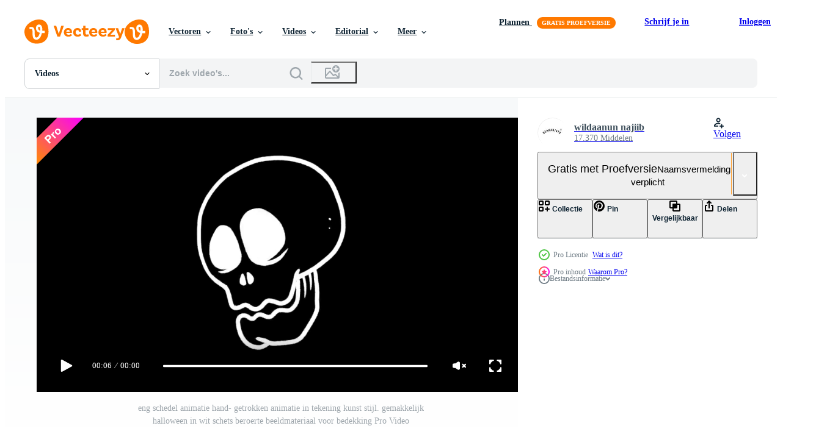

--- FILE ---
content_type: text/html; charset=utf-8
request_url: https://nl.vecteezy.com/resources/14026757/show_related_grids_async_content
body_size: 21013
content:
<turbo-frame id="show-related-resources">
    <div data-conversions-category="Gebruikers bekeken ook">
      <h2 class="ez-resource-related__header">
        Gebruikers bekeken ook
      </h2>

      <ul class="ez-resource-grid ez-resource-grid--main-grid  is-hidden" id="false" data-controller="grid contributor-info video-preview" data-grid-track-truncation-value="false" data-max-rows="50" data-row-height="240" data-instant-grid="false" data-truncate-results="false" data-testid="also-viewed-resources" data-labels="free" style="--free: &#39;Gratis&#39;;">

  <li class="ez-resource-grid__item ez-resource-thumb ez-resource-thumb--video" data-controller="grid-item-decorator" data-position="{{position}}" data-item-id="8042349" data-pro="false" data-grid-target="gridItem" data-video-preview-target="preview" data-video-url="https://static.vecteezy.com/system/resources/previews/008/042/349/mp4/animated-border-transparent-background-with-alpha-light-green-electric-free-video.mp4" data-w="356" data-h="200" data-grid-item-decorator-free-label-value="Gratis" data-action="mouseenter-&gt;grid-item-decorator#hoverThumb:once" data-grid-item-decorator-item-pro-param="Free" data-grid-item-decorator-resource-id-param="8042349" data-grid-item-decorator-content-type-param="Content-video" data-grid-item-decorator-pinterest-url-param="https://nl.vecteezy.com/video/8042349-geanimeerde-grens-transparante-achtergrond-met-alfa-licht-groen-elektrisch" data-grid-item-decorator-seo-page-description-param="geanimeerde grens transparante achtergrond met alpha lichtgroen elektrisch" data-grid-item-decorator-user-id-param="6464624" data-grid-item-decorator-user-display-name-param="Heru Wijaya" data-grid-item-decorator-avatar-src-param="https://static.vecteezy.com/system/user/avatar/6464624/medium_Foto_Profil_email.png" data-grid-item-decorator-uploads-path-param="/leden/herosy/uploads">

  <script type="application/ld+json" id="media_schema">
  {"@context":"https://schema.org","@type":"VideoObject","name":"geanimeerde grens transparante achtergrond met alpha lichtgroen elektrisch","uploadDate":"2022-06-07T02:45:46-05:00","thumbnailUrl":"https://static.vecteezy.com/system/resources/thumbnails/008/042/349/small_2x/animated-border-transparent-background-with-alpha-light-green-electric-free-video.jpg","contentUrl":"https://static.vecteezy.com/system/resources/previews/008/042/349/mp4/animated-border-transparent-background-with-alpha-light-green-electric-free-video.mp4","sourceOrganization":"Vecteezy","license":"https://support.vecteezy.com/en_us/new-vecteezy-licensing-ByHivesvt","acquireLicensePage":"https://nl.vecteezy.com/video/8042349-geanimeerde-grens-transparante-achtergrond-met-alfa-licht-groen-elektrisch","creator":{"@type":"Person","name":"Heru Wijaya"},"copyrightNotice":"Heru Wijaya","creditText":"Vecteezy"}
</script>


<a href="/video/8042349-geanimeerde-grens-transparante-achtergrond-met-alfa-licht-groen-elektrisch" class="ez-resource-thumb__link" title="geanimeerde grens transparante achtergrond met alpha lichtgroen elektrisch" style="--height: 200; --width: 356; " data-action="click-&gt;grid#trackResourceClick mouseenter-&gt;grid#trackResourceHover" data-content-type="video" data-controller="ez-hover-intent" data-previews-srcs="[&quot;https://static.vecteezy.com/system/resources/previews/008/042/349/mp4/animated-border-transparent-background-with-alpha-light-green-electric-free-video.mp4&quot;]" data-pro="false" data-resource-id="8042349" data-video-preview-target="videoWrap" data-grid-item-decorator-target="link">
    <img src="https://static.vecteezy.com/system/resources/thumbnails/008/042/349/small/animated-border-transparent-background-with-alpha-light-green-electric-free-video.jpg" srcset="https://static.vecteezy.com/system/resources/thumbnails/008/042/349/small_2x/animated-border-transparent-background-with-alpha-light-green-electric-free-video.jpg 2x, https://static.vecteezy.com/system/resources/thumbnails/008/042/349/small/animated-border-transparent-background-with-alpha-light-green-electric-free-video.jpg 1x" class="ez-resource-thumb__img" loading="lazy" decoding="async" width="356" height="200" alt="geanimeerde grens transparante achtergrond met alpha lichtgroen elektrisch video">

</a>

  <div class="ez-resource-thumb__label-wrap"></div>
  

  <div class="ez-resource-thumb__hover-state"></div>
</li><li class="ez-resource-grid__item ez-resource-thumb ez-resource-thumb--video ez-resource-thumb--pro" data-controller="grid-item-decorator" data-position="{{position}}" data-item-id="1787010" data-pro="true" data-grid-target="gridItem" data-video-preview-target="preview" data-video-url="https://static.vecteezy.com/system/resources/previews/001/787/010/mp4/dead-skull-head-laughing-loop-video.mp4" data-w="356" data-h="200" data-grid-item-decorator-free-label-value="Gratis" data-action="mouseenter-&gt;grid-item-decorator#hoverThumb:once" data-grid-item-decorator-item-pro-param="Pro" data-grid-item-decorator-resource-id-param="1787010" data-grid-item-decorator-content-type-param="Content-video" data-grid-item-decorator-pinterest-url-param="https://nl.vecteezy.com/video/1787010-dood-schedel-hoofd-lach-lus" data-grid-item-decorator-seo-page-description-param="dode schedel hoofd lachlus" data-grid-item-decorator-user-id-param="1257557" data-grid-item-decorator-user-display-name-param="Benoit Chartron" data-grid-item-decorator-avatar-src-param="https://static.vecteezy.com/system/user/avatar/1257557/medium_pond5-webpagethumbnail.jpg" data-grid-item-decorator-uploads-path-param="/leden/benchart/uploads">

  <script type="application/ld+json" id="media_schema">
  {"@context":"https://schema.org","@type":"VideoObject","name":"dode schedel hoofd lachlus","uploadDate":"2020-12-12T04:12:56-06:00","thumbnailUrl":"https://static.vecteezy.com/system/resources/thumbnails/001/787/010/small_2x/dead-skull-head-laughing-loop-video.jpg","contentUrl":"https://static.vecteezy.com/system/resources/previews/001/787/010/mp4/dead-skull-head-laughing-loop-video.mp4","sourceOrganization":"Vecteezy","license":"https://support.vecteezy.com/en_us/new-vecteezy-licensing-ByHivesvt","acquireLicensePage":"https://nl.vecteezy.com/video/1787010-dood-schedel-hoofd-lach-lus","creator":{"@type":"Person","name":"Benoit Chartron"},"copyrightNotice":"Benoit Chartron","creditText":"Vecteezy"}
</script>


<a href="/video/1787010-dood-schedel-hoofd-lach-lus" class="ez-resource-thumb__link" title="dode schedel hoofd lachlus" style="--height: 200; --width: 356; " data-action="click-&gt;grid#trackResourceClick mouseenter-&gt;grid#trackResourceHover" data-content-type="video" data-controller="ez-hover-intent" data-previews-srcs="[&quot;https://static.vecteezy.com/system/resources/previews/001/787/010/mp4/dead-skull-head-laughing-loop-video.mp4&quot;]" data-pro="true" data-resource-id="1787010" data-video-preview-target="videoWrap" data-grid-item-decorator-target="link">
    <img src="https://static.vecteezy.com/system/resources/thumbnails/001/787/010/small/dead-skull-head-laughing-loop-video.jpg" srcset="https://static.vecteezy.com/system/resources/thumbnails/001/787/010/small_2x/dead-skull-head-laughing-loop-video.jpg 2x, https://static.vecteezy.com/system/resources/thumbnails/001/787/010/small/dead-skull-head-laughing-loop-video.jpg 1x" class="ez-resource-thumb__img" loading="lazy" decoding="async" width="356" height="200" alt="dode schedel hoofd lachlus video">

</a>

  <div class="ez-resource-thumb__label-wrap"></div>
  

  <div class="ez-resource-thumb__hover-state"></div>
</li><li class="ez-resource-grid__item ez-resource-thumb ez-resource-thumb--video ez-resource-thumb--pro" data-controller="grid-item-decorator" data-position="{{position}}" data-item-id="1789073" data-pro="true" data-grid-target="gridItem" data-video-preview-target="preview" data-video-url="https://static.vecteezy.com/system/resources/previews/001/789/073/mp4/dead-skull-head-laughing-loop-video.mp4" data-w="356" data-h="200" data-grid-item-decorator-free-label-value="Gratis" data-action="mouseenter-&gt;grid-item-decorator#hoverThumb:once" data-grid-item-decorator-item-pro-param="Pro" data-grid-item-decorator-resource-id-param="1789073" data-grid-item-decorator-content-type-param="Content-video" data-grid-item-decorator-pinterest-url-param="https://nl.vecteezy.com/video/1789073-dood-schedel-hoofd-lach-lus" data-grid-item-decorator-seo-page-description-param="dode schedel hoofd lachlus" data-grid-item-decorator-user-id-param="1257557" data-grid-item-decorator-user-display-name-param="Benoit Chartron" data-grid-item-decorator-avatar-src-param="https://static.vecteezy.com/system/user/avatar/1257557/medium_pond5-webpagethumbnail.jpg" data-grid-item-decorator-uploads-path-param="/leden/benchart/uploads">

  <script type="application/ld+json" id="media_schema">
  {"@context":"https://schema.org","@type":"VideoObject","name":"dode schedel hoofd lachlus","uploadDate":"2020-12-12T08:45:20-06:00","thumbnailUrl":"https://static.vecteezy.com/system/resources/thumbnails/001/789/073/small_2x/dead-skull-head-laughing-loop-video.jpg","contentUrl":"https://static.vecteezy.com/system/resources/previews/001/789/073/mp4/dead-skull-head-laughing-loop-video.mp4","sourceOrganization":"Vecteezy","license":"https://support.vecteezy.com/en_us/new-vecteezy-licensing-ByHivesvt","acquireLicensePage":"https://nl.vecteezy.com/video/1789073-dood-schedel-hoofd-lach-lus","creator":{"@type":"Person","name":"Benoit Chartron"},"copyrightNotice":"Benoit Chartron","creditText":"Vecteezy"}
</script>


<a href="/video/1789073-dood-schedel-hoofd-lach-lus" class="ez-resource-thumb__link" title="dode schedel hoofd lachlus" style="--height: 200; --width: 356; " data-action="click-&gt;grid#trackResourceClick mouseenter-&gt;grid#trackResourceHover" data-content-type="video" data-controller="ez-hover-intent" data-previews-srcs="[&quot;https://static.vecteezy.com/system/resources/previews/001/789/073/mp4/dead-skull-head-laughing-loop-video.mp4&quot;]" data-pro="true" data-resource-id="1789073" data-video-preview-target="videoWrap" data-grid-item-decorator-target="link">
    <img src="https://static.vecteezy.com/system/resources/thumbnails/001/789/073/small/dead-skull-head-laughing-loop-video.jpg" srcset="https://static.vecteezy.com/system/resources/thumbnails/001/789/073/small_2x/dead-skull-head-laughing-loop-video.jpg 2x, https://static.vecteezy.com/system/resources/thumbnails/001/789/073/small/dead-skull-head-laughing-loop-video.jpg 1x" class="ez-resource-thumb__img" loading="lazy" decoding="async" width="356" height="200" alt="dode schedel hoofd lachlus video">

</a>

  <div class="ez-resource-thumb__label-wrap"></div>
  

  <div class="ez-resource-thumb__hover-state"></div>
</li><li class="ez-resource-grid__item ez-resource-thumb ez-resource-thumb--video" data-controller="grid-item-decorator" data-position="{{position}}" data-item-id="18764600" data-pro="false" data-grid-target="gridItem" data-video-preview-target="preview" data-video-url="https://static.vecteezy.com/system/resources/previews/018/764/600/mp4/blue-fire-animation-on-back-ground-overlay-perfect-for-compositing-into-your-shots-simply-drop-it-in-and-change-its-blending-mode-to-screen-or-add-3d-illustration-free-video.mp4" data-w="356" data-h="200" data-grid-item-decorator-free-label-value="Gratis" data-action="mouseenter-&gt;grid-item-decorator#hoverThumb:once" data-grid-item-decorator-item-pro-param="Free" data-grid-item-decorator-resource-id-param="18764600" data-grid-item-decorator-content-type-param="Content-video" data-grid-item-decorator-pinterest-url-param="https://nl.vecteezy.com/video/18764600-blauw-brand-animatie-aan-terug-grond-bedekking-perfect-voor-compositing-in-uw-schoten-eenvoudig-laten-vallen-het-in-en-verandering-haar-mengen-mode-naar-scherm-of-toevoegen-3d-illustratie" data-grid-item-decorator-seo-page-description-param="blauw brand animatie Aan terug grond. bedekking perfect voor compositing in uw schoten. eenvoudig laten vallen het in en verandering haar mengen mode naar scherm of toevoegen. 3d illustratie" data-grid-item-decorator-user-id-param="2703269" data-grid-item-decorator-user-display-name-param="Apisit Suwannaka" data-grid-item-decorator-avatar-src-param="https://static.vecteezy.com/system/user/avatar/2703269/medium_fieice35.png" data-grid-item-decorator-uploads-path-param="/leden/drinkmilk-vh/uploads">

  <script type="application/ld+json" id="media_schema">
  {"@context":"https://schema.org","@type":"VideoObject","name":"blauw brand animatie Aan terug grond. bedekking perfect voor compositing in uw schoten. eenvoudig laten vallen het in en verandering haar mengen mode naar scherm of toevoegen. 3d illustratie","uploadDate":"2023-02-01T03:54:27-06:00","thumbnailUrl":"https://static.vecteezy.com/system/resources/thumbnails/018/764/600/small_2x/blue-fire-animation-on-back-ground-overlay-perfect-for-compositing-into-your-shots-simply-drop-it-in-and-change-its-blending-mode-to-screen-or-add-3d-illustration-free-video.jpg","contentUrl":"https://static.vecteezy.com/system/resources/previews/018/764/600/mp4/blue-fire-animation-on-back-ground-overlay-perfect-for-compositing-into-your-shots-simply-drop-it-in-and-change-its-blending-mode-to-screen-or-add-3d-illustration-free-video.mp4","sourceOrganization":"Vecteezy","license":"https://support.vecteezy.com/en_us/new-vecteezy-licensing-ByHivesvt","acquireLicensePage":"https://nl.vecteezy.com/video/18764600-blauw-brand-animatie-aan-terug-grond-bedekking-perfect-voor-compositing-in-uw-schoten-eenvoudig-laten-vallen-het-in-en-verandering-haar-mengen-mode-naar-scherm-of-toevoegen-3d-illustratie","creator":{"@type":"Person","name":"Apisit Suwannaka"},"copyrightNotice":"Apisit Suwannaka","creditText":"Vecteezy"}
</script>


<a href="/video/18764600-blauw-brand-animatie-aan-terug-grond-bedekking-perfect-voor-compositing-in-uw-schoten-eenvoudig-laten-vallen-het-in-en-verandering-haar-mengen-mode-naar-scherm-of-toevoegen-3d-illustratie" class="ez-resource-thumb__link" title="blauw brand animatie Aan terug grond. bedekking perfect voor compositing in uw schoten. eenvoudig laten vallen het in en verandering haar mengen mode naar scherm of toevoegen. 3d illustratie" style="--height: 200; --width: 356; " data-action="click-&gt;grid#trackResourceClick mouseenter-&gt;grid#trackResourceHover" data-content-type="video" data-controller="ez-hover-intent" data-previews-srcs="[&quot;https://static.vecteezy.com/system/resources/previews/018/764/600/mp4/blue-fire-animation-on-back-ground-overlay-perfect-for-compositing-into-your-shots-simply-drop-it-in-and-change-its-blending-mode-to-screen-or-add-3d-illustration-free-video.mp4&quot;]" data-pro="false" data-resource-id="18764600" data-video-preview-target="videoWrap" data-grid-item-decorator-target="link">
    <img src="https://static.vecteezy.com/system/resources/thumbnails/018/764/600/small/blue-fire-animation-on-back-ground-overlay-perfect-for-compositing-into-your-shots-simply-drop-it-in-and-change-its-blending-mode-to-screen-or-add-3d-illustration-free-video.jpg" srcset="https://static.vecteezy.com/system/resources/thumbnails/018/764/600/small_2x/blue-fire-animation-on-back-ground-overlay-perfect-for-compositing-into-your-shots-simply-drop-it-in-and-change-its-blending-mode-to-screen-or-add-3d-illustration-free-video.jpg 2x, https://static.vecteezy.com/system/resources/thumbnails/018/764/600/small/blue-fire-animation-on-back-ground-overlay-perfect-for-compositing-into-your-shots-simply-drop-it-in-and-change-its-blending-mode-to-screen-or-add-3d-illustration-free-video.jpg 1x" class="ez-resource-thumb__img" loading="lazy" decoding="async" width="356" height="200" alt="blauw brand animatie Aan terug grond. bedekking perfect voor compositing in uw schoten. eenvoudig laten vallen het in en verandering haar mengen mode naar scherm of toevoegen. 3d illustratie video">

</a>

  <div class="ez-resource-thumb__label-wrap"></div>
  

  <div class="ez-resource-thumb__hover-state"></div>
</li><li class="ez-resource-grid__item ez-resource-thumb ez-resource-thumb--video" data-controller="grid-item-decorator" data-position="{{position}}" data-item-id="1625762" data-pro="false" data-grid-target="gridItem" data-video-preview-target="preview" data-video-url="https://static.vecteezy.com/system/resources/previews/001/625/762/mp4/smoke-and-flames-overlay-free-video.mp4" data-w="356" data-h="200" data-grid-item-decorator-free-label-value="Gratis" data-action="mouseenter-&gt;grid-item-decorator#hoverThumb:once" data-grid-item-decorator-item-pro-param="Free" data-grid-item-decorator-resource-id-param="1625762" data-grid-item-decorator-content-type-param="Content-video" data-grid-item-decorator-pinterest-url-param="https://nl.vecteezy.com/video/1625762-rook-en-vlammen-overlay" data-grid-item-decorator-seo-page-description-param="rook en vlammen overlay" data-grid-item-decorator-user-id-param="2703325" data-grid-item-decorator-user-display-name-param="nature and more" data-grid-item-decorator-avatar-src-param="https://static.vecteezy.com/system/user/avatar/2703325/medium_vecteezy_00000.jpg" data-grid-item-decorator-uploads-path-param="/leden/nature_and_more/uploads">

  <script type="application/ld+json" id="media_schema">
  {"@context":"https://schema.org","@type":"VideoObject","name":"rook en vlammen overlay","uploadDate":"2020-12-02T21:06:06-06:00","thumbnailUrl":"https://static.vecteezy.com/system/resources/thumbnails/001/625/762/small_2x/smoke-and-flames-overlay-free-video.jpg","contentUrl":"https://static.vecteezy.com/system/resources/previews/001/625/762/mp4/smoke-and-flames-overlay-free-video.mp4","sourceOrganization":"Vecteezy","license":"https://support.vecteezy.com/en_us/new-vecteezy-licensing-ByHivesvt","acquireLicensePage":"https://nl.vecteezy.com/video/1625762-rook-en-vlammen-overlay","creator":{"@type":"Person","name":"nature and more"},"copyrightNotice":"nature and more","creditText":"Vecteezy"}
</script>


<a href="/video/1625762-rook-en-vlammen-overlay" class="ez-resource-thumb__link" title="rook en vlammen overlay" style="--height: 200; --width: 356; " data-action="click-&gt;grid#trackResourceClick mouseenter-&gt;grid#trackResourceHover" data-content-type="video" data-controller="ez-hover-intent" data-previews-srcs="[&quot;https://static.vecteezy.com/system/resources/previews/001/625/762/mp4/smoke-and-flames-overlay-free-video.mp4&quot;]" data-pro="false" data-resource-id="1625762" data-video-preview-target="videoWrap" data-grid-item-decorator-target="link">
    <img src="https://static.vecteezy.com/system/resources/thumbnails/001/625/762/small/smoke-and-flames-overlay-free-video.jpg" srcset="https://static.vecteezy.com/system/resources/thumbnails/001/625/762/small_2x/smoke-and-flames-overlay-free-video.jpg 2x, https://static.vecteezy.com/system/resources/thumbnails/001/625/762/small/smoke-and-flames-overlay-free-video.jpg 1x" class="ez-resource-thumb__img" loading="lazy" decoding="async" width="356" height="200" alt="rook en vlammen overlay video">

</a>

  <div class="ez-resource-thumb__label-wrap"></div>
  

  <div class="ez-resource-thumb__hover-state"></div>
</li><li class="ez-resource-grid__item ez-resource-thumb ez-resource-thumb--video" data-controller="grid-item-decorator" data-position="{{position}}" data-item-id="3750484" data-pro="false" data-grid-target="gridItem" data-video-preview-target="preview" data-video-url="https://static.vecteezy.com/system/resources/previews/003/750/484/mp4/damaged-glitch-overlay-interference-dirty-background-problem-glitch-effect-free-video.mp4" data-w="356" data-h="200" data-grid-item-decorator-free-label-value="Gratis" data-action="mouseenter-&gt;grid-item-decorator#hoverThumb:once" data-grid-item-decorator-item-pro-param="Free" data-grid-item-decorator-resource-id-param="3750484" data-grid-item-decorator-content-type-param="Content-video" data-grid-item-decorator-pinterest-url-param="https://nl.vecteezy.com/video/3750484-beschadigde-glitch-overlay-interferentie-vuile-achtergrond-probleem-glitch-effect" data-grid-item-decorator-seo-page-description-param="beschadigde glitch-overlay. interferentie vuile achtergrond. probleem glitch-effect." data-grid-item-decorator-user-id-param="2043939" data-grid-item-decorator-user-display-name-param="Artem Beliaikin" data-grid-item-decorator-avatar-src-param="https://static.vecteezy.com/system/user/avatar/2043939/medium_unnamed.jpg" data-grid-item-decorator-uploads-path-param="/leden/belart84/uploads">

  <script type="application/ld+json" id="media_schema">
  {"@context":"https://schema.org","@type":"VideoObject","name":"beschadigde glitch-overlay. interferentie vuile achtergrond. probleem glitch-effect.","uploadDate":"2021-10-20T22:37:21-05:00","thumbnailUrl":"https://static.vecteezy.com/system/resources/thumbnails/003/750/484/small_2x/damaged-glitch-overlay-interference-dirty-background-problem-glitch-effect-free-video.jpg","contentUrl":"https://static.vecteezy.com/system/resources/previews/003/750/484/mp4/damaged-glitch-overlay-interference-dirty-background-problem-glitch-effect-free-video.mp4","sourceOrganization":"Vecteezy","license":"https://support.vecteezy.com/en_us/new-vecteezy-licensing-ByHivesvt","acquireLicensePage":"https://nl.vecteezy.com/video/3750484-beschadigde-glitch-overlay-interferentie-vuile-achtergrond-probleem-glitch-effect","creator":{"@type":"Person","name":"Artem Beliaikin"},"copyrightNotice":"Artem Beliaikin","creditText":"Vecteezy"}
</script>


<a href="/video/3750484-beschadigde-glitch-overlay-interferentie-vuile-achtergrond-probleem-glitch-effect" class="ez-resource-thumb__link" title="beschadigde glitch-overlay. interferentie vuile achtergrond. probleem glitch-effect." style="--height: 200; --width: 356; " data-action="click-&gt;grid#trackResourceClick mouseenter-&gt;grid#trackResourceHover" data-content-type="video" data-controller="ez-hover-intent" data-previews-srcs="[&quot;https://static.vecteezy.com/system/resources/previews/003/750/484/mp4/damaged-glitch-overlay-interference-dirty-background-problem-glitch-effect-free-video.mp4&quot;]" data-pro="false" data-resource-id="3750484" data-video-preview-target="videoWrap" data-grid-item-decorator-target="link">
    <img src="https://static.vecteezy.com/system/resources/thumbnails/003/750/484/small/damaged-glitch-overlay-interference-dirty-background-problem-glitch-effect-free-video.jpg" srcset="https://static.vecteezy.com/system/resources/thumbnails/003/750/484/small_2x/damaged-glitch-overlay-interference-dirty-background-problem-glitch-effect-free-video.jpg 2x, https://static.vecteezy.com/system/resources/thumbnails/003/750/484/small/damaged-glitch-overlay-interference-dirty-background-problem-glitch-effect-free-video.jpg 1x" class="ez-resource-thumb__img" loading="lazy" decoding="async" width="356" height="200" alt="beschadigde glitch-overlay. interferentie vuile achtergrond. probleem glitch-effect. video">

</a>

  <div class="ez-resource-thumb__label-wrap"></div>
  

  <div class="ez-resource-thumb__hover-state"></div>
</li><li class="ez-resource-grid__item ez-resource-thumb ez-resource-thumb--video" data-controller="grid-item-decorator" data-position="{{position}}" data-item-id="9377575" data-pro="false" data-grid-target="gridItem" data-video-preview-target="preview" data-video-url="https://static.vecteezy.com/system/resources/previews/009/377/575/mp4/square-rectangle-picture-border-with-neon-line-footage-effect-seamless-loop-4k-free-video.mp4" data-w="356" data-h="200" data-grid-item-decorator-free-label-value="Gratis" data-action="mouseenter-&gt;grid-item-decorator#hoverThumb:once" data-grid-item-decorator-item-pro-param="Free" data-grid-item-decorator-resource-id-param="9377575" data-grid-item-decorator-content-type-param="Content-video" data-grid-item-decorator-pinterest-url-param="https://nl.vecteezy.com/video/9377575-vierkante-rechthoek-fotorand-met-neon-line-footage-video-effect-naadloze-loop-4k" data-grid-item-decorator-seo-page-description-param="vierkante rechthoekige afbeeldingsrand met neonlijn. beeldmateriaal video-effect naadloze loops. 4k" data-grid-item-decorator-user-id-param="2698588" data-grid-item-decorator-user-display-name-param="King God" data-grid-item-decorator-uploads-path-param="/leden/kinggod/uploads">

  <script type="application/ld+json" id="media_schema">
  {"@context":"https://schema.org","@type":"VideoObject","name":"vierkante rechthoekige afbeeldingsrand met neonlijn. beeldmateriaal video-effect naadloze loops. 4k","uploadDate":"2022-07-21T18:09:51-05:00","thumbnailUrl":"https://static.vecteezy.com/system/resources/thumbnails/009/377/575/small_2x/square-rectangle-picture-border-with-neon-line-footage-effect-seamless-loop-4k-free-video.jpg","contentUrl":"https://static.vecteezy.com/system/resources/previews/009/377/575/mp4/square-rectangle-picture-border-with-neon-line-footage-effect-seamless-loop-4k-free-video.mp4","sourceOrganization":"Vecteezy","license":"https://support.vecteezy.com/en_us/new-vecteezy-licensing-ByHivesvt","acquireLicensePage":"https://nl.vecteezy.com/video/9377575-vierkante-rechthoek-fotorand-met-neon-line-footage-video-effect-naadloze-loop-4k","creator":{"@type":"Person","name":"King God"},"copyrightNotice":"King God","creditText":"Vecteezy"}
</script>


<a href="/video/9377575-vierkante-rechthoek-fotorand-met-neon-line-footage-video-effect-naadloze-loop-4k" class="ez-resource-thumb__link" title="vierkante rechthoekige afbeeldingsrand met neonlijn. beeldmateriaal video-effect naadloze loops. 4k" style="--height: 200; --width: 356; " data-action="click-&gt;grid#trackResourceClick mouseenter-&gt;grid#trackResourceHover" data-content-type="video" data-controller="ez-hover-intent" data-previews-srcs="[&quot;https://static.vecteezy.com/system/resources/previews/009/377/575/mp4/square-rectangle-picture-border-with-neon-line-footage-effect-seamless-loop-4k-free-video.mp4&quot;]" data-pro="false" data-resource-id="9377575" data-video-preview-target="videoWrap" data-grid-item-decorator-target="link">
    <img src="https://static.vecteezy.com/system/resources/thumbnails/009/377/575/small/square-rectangle-picture-border-with-neon-line-footage-effect-seamless-loop-4k-free-video.jpg" srcset="https://static.vecteezy.com/system/resources/thumbnails/009/377/575/small_2x/square-rectangle-picture-border-with-neon-line-footage-effect-seamless-loop-4k-free-video.jpg 2x, https://static.vecteezy.com/system/resources/thumbnails/009/377/575/small/square-rectangle-picture-border-with-neon-line-footage-effect-seamless-loop-4k-free-video.jpg 1x" class="ez-resource-thumb__img" loading="lazy" decoding="async" width="356" height="200" alt="vierkante rechthoekige afbeeldingsrand met neonlijn. beeldmateriaal video-effect naadloze loops. 4k video">

</a>

  <div class="ez-resource-thumb__label-wrap"></div>
  

  <div class="ez-resource-thumb__hover-state"></div>
</li><li class="ez-resource-grid__item ez-resource-thumb ez-resource-thumb--video" data-controller="grid-item-decorator" data-position="{{position}}" data-item-id="9169658" data-pro="false" data-grid-target="gridItem" data-video-preview-target="preview" data-video-url="https://static.vecteezy.com/system/resources/previews/009/169/658/mp4/stream-overlay-twitch-overlay-red-neon-frame-transparent-background-free-video.mp4" data-w="356" data-h="200" data-grid-item-decorator-free-label-value="Gratis" data-action="mouseenter-&gt;grid-item-decorator#hoverThumb:once" data-grid-item-decorator-item-pro-param="Free" data-grid-item-decorator-resource-id-param="9169658" data-grid-item-decorator-content-type-param="Content-video" data-grid-item-decorator-pinterest-url-param="https://nl.vecteezy.com/video/9169658-stream-overlay-twitch-overlay-rood-neon-videoframe-transparante-achtergrond" data-grid-item-decorator-seo-page-description-param="stream overlay twitch overlay rood neon videoframe transparante achtergrond" data-grid-item-decorator-user-id-param="6464624" data-grid-item-decorator-user-display-name-param="Heru Wijaya" data-grid-item-decorator-avatar-src-param="https://static.vecteezy.com/system/user/avatar/6464624/medium_Foto_Profil_email.png" data-grid-item-decorator-uploads-path-param="/leden/herosy/uploads">

  <script type="application/ld+json" id="media_schema">
  {"@context":"https://schema.org","@type":"VideoObject","name":"stream overlay twitch overlay rood neon videoframe transparante achtergrond","uploadDate":"2022-07-16T14:40:44-05:00","thumbnailUrl":"https://static.vecteezy.com/system/resources/thumbnails/009/169/658/small_2x/stream-overlay-twitch-overlay-red-neon-frame-transparent-background-free-video.jpg","contentUrl":"https://static.vecteezy.com/system/resources/previews/009/169/658/mp4/stream-overlay-twitch-overlay-red-neon-frame-transparent-background-free-video.mp4","sourceOrganization":"Vecteezy","license":"https://support.vecteezy.com/en_us/new-vecteezy-licensing-ByHivesvt","acquireLicensePage":"https://nl.vecteezy.com/video/9169658-stream-overlay-twitch-overlay-rood-neon-videoframe-transparante-achtergrond","creator":{"@type":"Person","name":"Heru Wijaya"},"copyrightNotice":"Heru Wijaya","creditText":"Vecteezy"}
</script>


<a href="/video/9169658-stream-overlay-twitch-overlay-rood-neon-videoframe-transparante-achtergrond" class="ez-resource-thumb__link" title="stream overlay twitch overlay rood neon videoframe transparante achtergrond" style="--height: 200; --width: 356; " data-action="click-&gt;grid#trackResourceClick mouseenter-&gt;grid#trackResourceHover" data-content-type="video" data-controller="ez-hover-intent" data-previews-srcs="[&quot;https://static.vecteezy.com/system/resources/previews/009/169/658/mp4/stream-overlay-twitch-overlay-red-neon-frame-transparent-background-free-video.mp4&quot;]" data-pro="false" data-resource-id="9169658" data-video-preview-target="videoWrap" data-grid-item-decorator-target="link">
    <img src="https://static.vecteezy.com/system/resources/thumbnails/009/169/658/small/stream-overlay-twitch-overlay-red-neon-frame-transparent-background-free-video.jpg" srcset="https://static.vecteezy.com/system/resources/thumbnails/009/169/658/small_2x/stream-overlay-twitch-overlay-red-neon-frame-transparent-background-free-video.jpg 2x, https://static.vecteezy.com/system/resources/thumbnails/009/169/658/small/stream-overlay-twitch-overlay-red-neon-frame-transparent-background-free-video.jpg 1x" class="ez-resource-thumb__img" loading="lazy" decoding="async" width="356" height="200" alt="stream overlay twitch overlay rood neon videoframe transparante achtergrond video">

</a>

  <div class="ez-resource-thumb__label-wrap"></div>
  

  <div class="ez-resource-thumb__hover-state"></div>
</li><li class="ez-resource-grid__item ez-resource-thumb ez-resource-thumb--video" data-controller="grid-item-decorator" data-position="{{position}}" data-item-id="6298898" data-pro="false" data-grid-target="gridItem" data-video-preview-target="preview" data-video-url="https://static.vecteezy.com/system/resources/previews/006/298/898/mp4/3d-medical-animation-of-a-human-hand-and-bones-with-light-effects-free-video.mp4" data-w="356" data-h="200" data-grid-item-decorator-free-label-value="Gratis" data-action="mouseenter-&gt;grid-item-decorator#hoverThumb:once" data-grid-item-decorator-item-pro-param="Free" data-grid-item-decorator-resource-id-param="6298898" data-grid-item-decorator-content-type-param="Content-video" data-grid-item-decorator-pinterest-url-param="https://nl.vecteezy.com/video/6298898-3d-medische-animatie-van-een-mens-hand-en-botten-met-lichteffecten" data-grid-item-decorator-seo-page-description-param="3D-medische animatie van een menselijke hand en botten met lichteffecten." data-grid-item-decorator-user-id-param="2703312" data-grid-item-decorator-user-display-name-param="A Luna Blue" data-grid-item-decorator-avatar-src-param="https://static.vecteezy.com/system/user/avatar/2703312/medium_1517741917653.jpeg" data-grid-item-decorator-uploads-path-param="/leden/raymond/uploads">

  <script type="application/ld+json" id="media_schema">
  {"@context":"https://schema.org","@type":"VideoObject","name":"3D-medische animatie van een menselijke hand en botten met lichteffecten.","uploadDate":"2022-03-05T12:32:51-06:00","thumbnailUrl":"https://static.vecteezy.com/system/resources/thumbnails/006/298/898/small_2x/3d-medical-animation-of-a-human-hand-and-bones-with-light-effects-free-video.jpg","contentUrl":"https://static.vecteezy.com/system/resources/previews/006/298/898/mp4/3d-medical-animation-of-a-human-hand-and-bones-with-light-effects-free-video.mp4","sourceOrganization":"Vecteezy","license":"https://support.vecteezy.com/en_us/new-vecteezy-licensing-ByHivesvt","acquireLicensePage":"https://nl.vecteezy.com/video/6298898-3d-medische-animatie-van-een-mens-hand-en-botten-met-lichteffecten","creator":{"@type":"Person","name":"A Luna Blue"},"copyrightNotice":"A Luna Blue","creditText":"Vecteezy"}
</script>


<a href="/video/6298898-3d-medische-animatie-van-een-mens-hand-en-botten-met-lichteffecten" class="ez-resource-thumb__link" title="3D-medische animatie van een menselijke hand en botten met lichteffecten." style="--height: 200; --width: 356; " data-action="click-&gt;grid#trackResourceClick mouseenter-&gt;grid#trackResourceHover" data-content-type="video" data-controller="ez-hover-intent" data-previews-srcs="[&quot;https://static.vecteezy.com/system/resources/previews/006/298/898/mp4/3d-medical-animation-of-a-human-hand-and-bones-with-light-effects-free-video.mp4&quot;]" data-pro="false" data-resource-id="6298898" data-video-preview-target="videoWrap" data-grid-item-decorator-target="link">
    <img src="https://static.vecteezy.com/system/resources/thumbnails/006/298/898/small/3d-medical-animation-of-a-human-hand-and-bones-with-light-effects-free-video.jpg" srcset="https://static.vecteezy.com/system/resources/thumbnails/006/298/898/small_2x/3d-medical-animation-of-a-human-hand-and-bones-with-light-effects-free-video.jpg 2x, https://static.vecteezy.com/system/resources/thumbnails/006/298/898/small/3d-medical-animation-of-a-human-hand-and-bones-with-light-effects-free-video.jpg 1x" class="ez-resource-thumb__img" loading="lazy" decoding="async" width="356" height="200" alt="3D-medische animatie van een menselijke hand en botten met lichteffecten. video">

</a>

  <div class="ez-resource-thumb__label-wrap"></div>
  

  <div class="ez-resource-thumb__hover-state"></div>
</li><li class="ez-resource-grid__item ez-resource-thumb ez-resource-thumb--video ez-resource-thumb--pro" data-controller="grid-item-decorator" data-position="{{position}}" data-item-id="3403693" data-pro="true" data-grid-target="gridItem" data-video-preview-target="preview" data-video-url="https://static.vecteezy.com/system/resources/previews/003/403/693/mp4/cyber-technology-skullhead-icon-reveal-intro-fx-video.mp4" data-w="356" data-h="200" data-grid-item-decorator-free-label-value="Gratis" data-action="mouseenter-&gt;grid-item-decorator#hoverThumb:once" data-grid-item-decorator-item-pro-param="Pro" data-grid-item-decorator-resource-id-param="3403693" data-grid-item-decorator-content-type-param="Content-video" data-grid-item-decorator-pinterest-url-param="https://nl.vecteezy.com/video/3403693-cyber-technologie-skullhead-icon-reveal-intro-fx" data-grid-item-decorator-seo-page-description-param="cybertechnologie skullhead icoon onthullen intro fx" data-grid-item-decorator-user-id-param="1257557" data-grid-item-decorator-user-display-name-param="Benoit Chartron" data-grid-item-decorator-avatar-src-param="https://static.vecteezy.com/system/user/avatar/1257557/medium_pond5-webpagethumbnail.jpg" data-grid-item-decorator-uploads-path-param="/leden/benchart/uploads">

  <script type="application/ld+json" id="media_schema">
  {"@context":"https://schema.org","@type":"VideoObject","name":"cybertechnologie skullhead icoon onthullen intro fx","uploadDate":"2021-09-13T13:17:29-05:00","thumbnailUrl":"https://static.vecteezy.com/system/resources/thumbnails/003/403/693/small_2x/cyber-technology-skullhead-icon-reveal-intro-fx-video.jpg","contentUrl":"https://static.vecteezy.com/system/resources/previews/003/403/693/mp4/cyber-technology-skullhead-icon-reveal-intro-fx-video.mp4","sourceOrganization":"Vecteezy","license":"https://support.vecteezy.com/en_us/new-vecteezy-licensing-ByHivesvt","acquireLicensePage":"https://nl.vecteezy.com/video/3403693-cyber-technologie-skullhead-icon-reveal-intro-fx","creator":{"@type":"Person","name":"Benoit Chartron"},"copyrightNotice":"Benoit Chartron","creditText":"Vecteezy"}
</script>


<a href="/video/3403693-cyber-technologie-skullhead-icon-reveal-intro-fx" class="ez-resource-thumb__link" title="cybertechnologie skullhead icoon onthullen intro fx" style="--height: 200; --width: 356; " data-action="click-&gt;grid#trackResourceClick mouseenter-&gt;grid#trackResourceHover" data-content-type="video" data-controller="ez-hover-intent" data-previews-srcs="[&quot;https://static.vecteezy.com/system/resources/previews/003/403/693/mp4/cyber-technology-skullhead-icon-reveal-intro-fx-video.mp4&quot;]" data-pro="true" data-resource-id="3403693" data-video-preview-target="videoWrap" data-grid-item-decorator-target="link">
    <img src="https://static.vecteezy.com/system/resources/thumbnails/003/403/693/small/cyber-technology-skullhead-icon-reveal-intro-fx-video.jpg" srcset="https://static.vecteezy.com/system/resources/thumbnails/003/403/693/small_2x/cyber-technology-skullhead-icon-reveal-intro-fx-video.jpg 2x, https://static.vecteezy.com/system/resources/thumbnails/003/403/693/small/cyber-technology-skullhead-icon-reveal-intro-fx-video.jpg 1x" class="ez-resource-thumb__img" loading="lazy" decoding="async" width="356" height="200" alt="cybertechnologie skullhead icoon onthullen intro fx video">

</a>

  <div class="ez-resource-thumb__label-wrap"></div>
  

  <div class="ez-resource-thumb__hover-state"></div>
</li><li class="ez-resource-grid__item ez-resource-thumb ez-resource-thumb--video ez-resource-thumb--pro" data-controller="grid-item-decorator" data-position="{{position}}" data-item-id="6351761" data-pro="true" data-grid-target="gridItem" data-video-preview-target="preview" data-video-url="https://static.vecteezy.com/system/resources/previews/006/351/761/mp4/stream-overlay-animation-for-live-streaming-glow-blue-neon-video.mp4" data-w="356" data-h="200" data-grid-item-decorator-free-label-value="Gratis" data-action="mouseenter-&gt;grid-item-decorator#hoverThumb:once" data-grid-item-decorator-item-pro-param="Pro" data-grid-item-decorator-resource-id-param="6351761" data-grid-item-decorator-content-type-param="Content-video" data-grid-item-decorator-pinterest-url-param="https://nl.vecteezy.com/video/6351761-stream-overlay-animatie-voor-live-streaming-video-glow-blue-neon" data-grid-item-decorator-seo-page-description-param="stream overlay animatie voor live streaming video glow blue neon" data-grid-item-decorator-user-id-param="6028197" data-grid-item-decorator-user-display-name-param="Missuari Pc" data-grid-item-decorator-avatar-src-param="https://static.vecteezy.com/system/user/avatar/6028197/medium_discord_image_00000.png" data-grid-item-decorator-uploads-path-param="/leden/missuari_pc/uploads">

  <script type="application/ld+json" id="media_schema">
  {"@context":"https://schema.org","@type":"VideoObject","name":"stream overlay animatie voor live streaming video glow blue neon","uploadDate":"2022-03-07T11:13:21-06:00","thumbnailUrl":"https://static.vecteezy.com/system/resources/thumbnails/006/351/761/small_2x/stream-overlay-animation-for-live-streaming-glow-blue-neon-video.jpg","contentUrl":"https://static.vecteezy.com/system/resources/previews/006/351/761/mp4/stream-overlay-animation-for-live-streaming-glow-blue-neon-video.mp4","sourceOrganization":"Vecteezy","license":"https://support.vecteezy.com/en_us/new-vecteezy-licensing-ByHivesvt","acquireLicensePage":"https://nl.vecteezy.com/video/6351761-stream-overlay-animatie-voor-live-streaming-video-glow-blue-neon","creator":{"@type":"Person","name":"Missuari Pc"},"copyrightNotice":"Missuari Pc","creditText":"Vecteezy"}
</script>


<a href="/video/6351761-stream-overlay-animatie-voor-live-streaming-video-glow-blue-neon" class="ez-resource-thumb__link" title="stream overlay animatie voor live streaming video glow blue neon" style="--height: 200; --width: 356; " data-action="click-&gt;grid#trackResourceClick mouseenter-&gt;grid#trackResourceHover" data-content-type="video" data-controller="ez-hover-intent" data-previews-srcs="[&quot;https://static.vecteezy.com/system/resources/previews/006/351/761/mp4/stream-overlay-animation-for-live-streaming-glow-blue-neon-video.mp4&quot;]" data-pro="true" data-resource-id="6351761" data-video-preview-target="videoWrap" data-grid-item-decorator-target="link">
    <img src="https://static.vecteezy.com/system/resources/thumbnails/006/351/761/small/stream-overlay-animation-for-live-streaming-glow-blue-neon-video.jpg" srcset="https://static.vecteezy.com/system/resources/thumbnails/006/351/761/small_2x/stream-overlay-animation-for-live-streaming-glow-blue-neon-video.jpg 2x, https://static.vecteezy.com/system/resources/thumbnails/006/351/761/small/stream-overlay-animation-for-live-streaming-glow-blue-neon-video.jpg 1x" class="ez-resource-thumb__img" loading="lazy" decoding="async" width="356" height="200" alt="stream overlay animatie voor live streaming video glow blue neon">

</a>

  <div class="ez-resource-thumb__label-wrap"></div>
  

  <div class="ez-resource-thumb__hover-state"></div>
</li><li class="ez-resource-grid__item ez-resource-thumb ez-resource-thumb--video" data-controller="grid-item-decorator" data-position="{{position}}" data-item-id="22937757" data-pro="false" data-grid-target="gridItem" data-video-preview-target="preview" data-video-url="https://static.vecteezy.com/system/resources/previews/022/937/757/mp4/black-skull-and-smoke-isolated-on-white-background-motion-free-video.mp4" data-w="356" data-h="200" data-grid-item-decorator-free-label-value="Gratis" data-action="mouseenter-&gt;grid-item-decorator#hoverThumb:once" data-grid-item-decorator-item-pro-param="Free" data-grid-item-decorator-resource-id-param="22937757" data-grid-item-decorator-content-type-param="Content-video" data-grid-item-decorator-pinterest-url-param="https://nl.vecteezy.com/video/22937757-zwart-schedel-en-rook-geisoleerd-aan-wit-achtergrond-beweging" data-grid-item-decorator-seo-page-description-param="zwart schedel en rook geïsoleerd Aan wit achtergrond. beweging." data-grid-item-decorator-user-id-param="1483364" data-grid-item-decorator-user-display-name-param="wasan prunglampoo" data-grid-item-decorator-avatar-src-param="https://static.vecteezy.com/system/user/avatar/1483364/medium_logomooseblwgrey.jpg" data-grid-item-decorator-uploads-path-param="/leden/vsop/uploads">

  <script type="application/ld+json" id="media_schema">
  {"@context":"https://schema.org","@type":"VideoObject","name":"zwart schedel en rook geïsoleerd Aan wit achtergrond. beweging.","uploadDate":"2023-04-16T22:09:43-05:00","thumbnailUrl":"https://static.vecteezy.com/system/resources/thumbnails/022/937/757/small_2x/black-skull-and-smoke-isolated-on-white-background-motion-free-video.jpg","contentUrl":"https://static.vecteezy.com/system/resources/previews/022/937/757/mp4/black-skull-and-smoke-isolated-on-white-background-motion-free-video.mp4","sourceOrganization":"Vecteezy","license":"https://support.vecteezy.com/en_us/new-vecteezy-licensing-ByHivesvt","acquireLicensePage":"https://nl.vecteezy.com/video/22937757-zwart-schedel-en-rook-geisoleerd-aan-wit-achtergrond-beweging","creator":{"@type":"Person","name":"wasan prunglampoo"},"copyrightNotice":"wasan prunglampoo","creditText":"Vecteezy"}
</script>


<a href="/video/22937757-zwart-schedel-en-rook-geisoleerd-aan-wit-achtergrond-beweging" class="ez-resource-thumb__link" title="zwart schedel en rook geïsoleerd Aan wit achtergrond. beweging." style="--height: 200; --width: 356; " data-action="click-&gt;grid#trackResourceClick mouseenter-&gt;grid#trackResourceHover" data-content-type="video" data-controller="ez-hover-intent" data-previews-srcs="[&quot;https://static.vecteezy.com/system/resources/previews/022/937/757/mp4/black-skull-and-smoke-isolated-on-white-background-motion-free-video.mp4&quot;]" data-pro="false" data-resource-id="22937757" data-video-preview-target="videoWrap" data-grid-item-decorator-target="link">
    <img src="https://static.vecteezy.com/system/resources/thumbnails/022/937/757/small/black-skull-and-smoke-isolated-on-white-background-motion-free-video.jpg" srcset="https://static.vecteezy.com/system/resources/thumbnails/022/937/757/small_2x/black-skull-and-smoke-isolated-on-white-background-motion-free-video.jpg 2x, https://static.vecteezy.com/system/resources/thumbnails/022/937/757/small/black-skull-and-smoke-isolated-on-white-background-motion-free-video.jpg 1x" class="ez-resource-thumb__img" loading="lazy" decoding="async" width="356" height="200" alt="zwart schedel en rook geïsoleerd Aan wit achtergrond. beweging. video">

</a>

  <div class="ez-resource-thumb__label-wrap"></div>
  

  <div class="ez-resource-thumb__hover-state"></div>
</li><li class="ez-resource-grid__item ez-resource-thumb ez-resource-thumb--video ez-resource-thumb--pro" data-controller="grid-item-decorator" data-position="{{position}}" data-item-id="1808536" data-pro="true" data-grid-target="gridItem" data-video-preview-target="preview" data-video-url="https://static.vecteezy.com/system/resources/previews/001/808/536/mp4/dead-skull-head-laughing-loop-video.mp4" data-w="356" data-h="200" data-grid-item-decorator-free-label-value="Gratis" data-action="mouseenter-&gt;grid-item-decorator#hoverThumb:once" data-grid-item-decorator-item-pro-param="Pro" data-grid-item-decorator-resource-id-param="1808536" data-grid-item-decorator-content-type-param="Content-video" data-grid-item-decorator-pinterest-url-param="https://nl.vecteezy.com/video/1808536-dood-schedel-hoofd-lach-lus" data-grid-item-decorator-seo-page-description-param="dode schedel hoofd lachlus" data-grid-item-decorator-user-id-param="1257557" data-grid-item-decorator-user-display-name-param="Benoit Chartron" data-grid-item-decorator-avatar-src-param="https://static.vecteezy.com/system/user/avatar/1257557/medium_pond5-webpagethumbnail.jpg" data-grid-item-decorator-uploads-path-param="/leden/benchart/uploads">

  <script type="application/ld+json" id="media_schema">
  {"@context":"https://schema.org","@type":"VideoObject","name":"dode schedel hoofd lachlus","uploadDate":"2020-12-13T16:34:37-06:00","thumbnailUrl":"https://static.vecteezy.com/system/resources/thumbnails/001/808/536/small_2x/dead-skull-head-laughing-loop-video.jpg","contentUrl":"https://static.vecteezy.com/system/resources/previews/001/808/536/mp4/dead-skull-head-laughing-loop-video.mp4","sourceOrganization":"Vecteezy","license":"https://support.vecteezy.com/en_us/new-vecteezy-licensing-ByHivesvt","acquireLicensePage":"https://nl.vecteezy.com/video/1808536-dood-schedel-hoofd-lach-lus","creator":{"@type":"Person","name":"Benoit Chartron"},"copyrightNotice":"Benoit Chartron","creditText":"Vecteezy"}
</script>


<a href="/video/1808536-dood-schedel-hoofd-lach-lus" class="ez-resource-thumb__link" title="dode schedel hoofd lachlus" style="--height: 200; --width: 356; " data-action="click-&gt;grid#trackResourceClick mouseenter-&gt;grid#trackResourceHover" data-content-type="video" data-controller="ez-hover-intent" data-previews-srcs="[&quot;https://static.vecteezy.com/system/resources/previews/001/808/536/mp4/dead-skull-head-laughing-loop-video.mp4&quot;]" data-pro="true" data-resource-id="1808536" data-video-preview-target="videoWrap" data-grid-item-decorator-target="link">
    <img src="https://static.vecteezy.com/system/resources/thumbnails/001/808/536/small/dead-skull-head-laughing-loop-video.jpg" srcset="https://static.vecteezy.com/system/resources/thumbnails/001/808/536/small_2x/dead-skull-head-laughing-loop-video.jpg 2x, https://static.vecteezy.com/system/resources/thumbnails/001/808/536/small/dead-skull-head-laughing-loop-video.jpg 1x" class="ez-resource-thumb__img" loading="lazy" decoding="async" width="356" height="200" alt="dode schedel hoofd lachlus video">

</a>

  <div class="ez-resource-thumb__label-wrap"></div>
  

  <div class="ez-resource-thumb__hover-state"></div>
</li><li class="ez-resource-grid__item ez-resource-thumb ez-resource-thumb--video ez-resource-thumb--pro" data-controller="grid-item-decorator" data-position="{{position}}" data-item-id="7669171" data-pro="true" data-grid-target="gridItem" data-video-preview-target="preview" data-video-url="https://static.vecteezy.com/system/resources/previews/007/669/171/mp4/analog-noise-overlay-glitch-no-signal-old-vintage-tv-bad-interference-broken-antenna-distortion-and-flickering-video.mp4" data-w="356" data-h="200" data-grid-item-decorator-free-label-value="Gratis" data-action="mouseenter-&gt;grid-item-decorator#hoverThumb:once" data-grid-item-decorator-item-pro-param="Pro" data-grid-item-decorator-resource-id-param="7669171" data-grid-item-decorator-content-type-param="Content-video" data-grid-item-decorator-pinterest-url-param="https://nl.vecteezy.com/video/7669171-analoge-ruisoverlay-glitch-geen-signaal-oude-vintage-tv-slechte-interferentie-gebroken-antenne-vervorming-en-flikkeren" data-grid-item-decorator-seo-page-description-param="analoge ruisoverlay, glitch, geen signaal oude vintage tv. slechte interferentie. kapotte antenne. vervorming en flikkering" data-grid-item-decorator-user-id-param="6201044" data-grid-item-decorator-user-display-name-param="banphote kamolsanei" data-grid-item-decorator-uploads-path-param="/leden/porstocker128065/uploads">

  <script type="application/ld+json" id="media_schema">
  {"@context":"https://schema.org","@type":"VideoObject","name":"analoge ruisoverlay, glitch, geen signaal oude vintage tv. slechte interferentie. kapotte antenne. vervorming en flikkering","uploadDate":"2022-05-17T03:48:33-05:00","thumbnailUrl":"https://static.vecteezy.com/system/resources/thumbnails/007/669/171/small_2x/analog-noise-overlay-glitch-no-signal-old-vintage-tv-bad-interference-broken-antenna-distortion-and-flickering-free-video.jpg","contentUrl":"https://static.vecteezy.com/system/resources/previews/007/669/171/mp4/analog-noise-overlay-glitch-no-signal-old-vintage-tv-bad-interference-broken-antenna-distortion-and-flickering-video.mp4","sourceOrganization":"Vecteezy","license":"https://support.vecteezy.com/en_us/new-vecteezy-licensing-ByHivesvt","acquireLicensePage":"https://nl.vecteezy.com/video/7669171-analoge-ruisoverlay-glitch-geen-signaal-oude-vintage-tv-slechte-interferentie-gebroken-antenne-vervorming-en-flikkeren","creator":{"@type":"Person","name":"banphote kamolsanei"},"copyrightNotice":"banphote kamolsanei","creditText":"Vecteezy"}
</script>


<a href="/video/7669171-analoge-ruisoverlay-glitch-geen-signaal-oude-vintage-tv-slechte-interferentie-gebroken-antenne-vervorming-en-flikkeren" class="ez-resource-thumb__link" title="analoge ruisoverlay, glitch, geen signaal oude vintage tv. slechte interferentie. kapotte antenne. vervorming en flikkering" style="--height: 200; --width: 356; " data-action="click-&gt;grid#trackResourceClick mouseenter-&gt;grid#trackResourceHover" data-content-type="video" data-controller="ez-hover-intent" data-previews-srcs="[&quot;https://static.vecteezy.com/system/resources/previews/007/669/171/mp4/analog-noise-overlay-glitch-no-signal-old-vintage-tv-bad-interference-broken-antenna-distortion-and-flickering-video.mp4&quot;]" data-pro="true" data-resource-id="7669171" data-video-preview-target="videoWrap" data-grid-item-decorator-target="link">
    <img src="https://static.vecteezy.com/system/resources/thumbnails/007/669/171/small/analog-noise-overlay-glitch-no-signal-old-vintage-tv-bad-interference-broken-antenna-distortion-and-flickering-free-video.jpg" srcset="https://static.vecteezy.com/system/resources/thumbnails/007/669/171/small_2x/analog-noise-overlay-glitch-no-signal-old-vintage-tv-bad-interference-broken-antenna-distortion-and-flickering-free-video.jpg 2x, https://static.vecteezy.com/system/resources/thumbnails/007/669/171/small/analog-noise-overlay-glitch-no-signal-old-vintage-tv-bad-interference-broken-antenna-distortion-and-flickering-free-video.jpg 1x" class="ez-resource-thumb__img" loading="lazy" decoding="async" width="356" height="200" alt="analoge ruisoverlay, glitch, geen signaal oude vintage tv. slechte interferentie. kapotte antenne. vervorming en flikkering video">

</a>

  <div class="ez-resource-thumb__label-wrap"></div>
  

  <div class="ez-resource-thumb__hover-state"></div>
</li><li class="ez-resource-grid__item ez-resource-thumb ez-resource-thumb--video ez-resource-thumb--pro" data-controller="grid-item-decorator" data-position="{{position}}" data-item-id="20389495" data-pro="true" data-grid-target="gridItem" data-video-preview-target="preview" data-video-url="https://static.vecteezy.com/system/resources/previews/020/389/495/mp4/neon-glowing-flying-strings-background-video.mp4" data-w="356" data-h="200" data-grid-item-decorator-free-label-value="Gratis" data-action="mouseenter-&gt;grid-item-decorator#hoverThumb:once" data-grid-item-decorator-item-pro-param="Pro" data-grid-item-decorator-resource-id-param="20389495" data-grid-item-decorator-content-type-param="Content-video" data-grid-item-decorator-pinterest-url-param="https://nl.vecteezy.com/video/20389495-neon-gloeiend-vliegend-strings-achtergrond" data-grid-item-decorator-seo-page-description-param="neon gloeiend vliegend strings achtergrond" data-grid-item-decorator-user-id-param="10130022" data-grid-item-decorator-user-display-name-param="Lasha Philievi" data-grid-item-decorator-avatar-src-param="https://static.vecteezy.com/system/user/avatar/10130022/medium_187551228_1053370668525090_7564247490614796328_n.jpg" data-grid-item-decorator-uploads-path-param="/leden/lasha_piliev/uploads">

  <script type="application/ld+json" id="media_schema">
  {"@context":"https://schema.org","@type":"VideoObject","name":"neon gloeiend vliegend strings achtergrond","uploadDate":"2023-02-24T21:13:04-06:00","thumbnailUrl":"https://static.vecteezy.com/system/resources/thumbnails/020/389/495/small_2x/neon-glowing-flying-strings-background-video.jpg","contentUrl":"https://static.vecteezy.com/system/resources/previews/020/389/495/mp4/neon-glowing-flying-strings-background-video.mp4","sourceOrganization":"Vecteezy","license":"https://support.vecteezy.com/en_us/new-vecteezy-licensing-ByHivesvt","acquireLicensePage":"https://nl.vecteezy.com/video/20389495-neon-gloeiend-vliegend-strings-achtergrond","creator":{"@type":"Person","name":"Lasha Philievi"},"copyrightNotice":"Lasha Philievi","creditText":"Vecteezy"}
</script>


<a href="/video/20389495-neon-gloeiend-vliegend-strings-achtergrond" class="ez-resource-thumb__link" title="neon gloeiend vliegend strings achtergrond" style="--height: 200; --width: 356; " data-action="click-&gt;grid#trackResourceClick mouseenter-&gt;grid#trackResourceHover" data-content-type="video" data-controller="ez-hover-intent" data-previews-srcs="[&quot;https://static.vecteezy.com/system/resources/previews/020/389/495/mp4/neon-glowing-flying-strings-background-video.mp4&quot;]" data-pro="true" data-resource-id="20389495" data-video-preview-target="videoWrap" data-grid-item-decorator-target="link">
    <img src="https://static.vecteezy.com/system/resources/thumbnails/020/389/495/small/neon-glowing-flying-strings-background-video.jpg" srcset="https://static.vecteezy.com/system/resources/thumbnails/020/389/495/small_2x/neon-glowing-flying-strings-background-video.jpg 2x, https://static.vecteezy.com/system/resources/thumbnails/020/389/495/small/neon-glowing-flying-strings-background-video.jpg 1x" class="ez-resource-thumb__img" loading="lazy" decoding="async" width="356" height="200" alt="neon gloeiend vliegend strings achtergrond video">

</a>

  <div class="ez-resource-thumb__label-wrap"></div>
  

  <div class="ez-resource-thumb__hover-state"></div>
</li><li class="ez-resource-grid__item ez-resource-thumb ez-resource-thumb--video" data-controller="grid-item-decorator" data-position="{{position}}" data-item-id="13588171" data-pro="false" data-grid-target="gridItem" data-video-preview-target="preview" data-video-url="https://static.vecteezy.com/system/resources/previews/013/588/171/mp4/halloween-white-skull-transition-animation-is-suitable-for-design-needs-elements-websites-and-others-4k-resolution-free-video.mp4" data-w="356" data-h="200" data-grid-item-decorator-free-label-value="Gratis" data-action="mouseenter-&gt;grid-item-decorator#hoverThumb:once" data-grid-item-decorator-item-pro-param="Free" data-grid-item-decorator-resource-id-param="13588171" data-grid-item-decorator-content-type-param="Content-video" data-grid-item-decorator-pinterest-url-param="https://nl.vecteezy.com/video/13588171-halloween-wit-schedel-overgang-animatie-is-geschikt-voor-ontwerp-behoeften-elementen-websites-en-anderen-4k-oplossing" data-grid-item-decorator-seo-page-description-param="halloween wit schedel overgang animatie is geschikt voor ontwerp behoeften, elementen, websites, en anderen. 4k oplossing," data-grid-item-decorator-user-id-param="2682220" data-grid-item-decorator-user-display-name-param="Akbar Fikri Faza" data-grid-item-decorator-avatar-src-param="https://static.vecteezy.com/system/user/avatar/2682220/medium_300x300.jpg" data-grid-item-decorator-uploads-path-param="/leden/113548374651610419725/uploads">

  <script type="application/ld+json" id="media_schema">
  {"@context":"https://schema.org","@type":"VideoObject","name":"halloween wit schedel overgang animatie is geschikt voor ontwerp behoeften, elementen, websites, en anderen. 4k oplossing,","uploadDate":"2022-10-30T00:41:06-05:00","thumbnailUrl":"https://static.vecteezy.com/system/resources/thumbnails/013/588/171/small_2x/halloween-white-skull-transition-animation-is-suitable-for-design-needs-elements-websites-and-others-4k-resolution-free-video.jpg","contentUrl":"https://static.vecteezy.com/system/resources/previews/013/588/171/mp4/halloween-white-skull-transition-animation-is-suitable-for-design-needs-elements-websites-and-others-4k-resolution-free-video.mp4","sourceOrganization":"Vecteezy","license":"https://support.vecteezy.com/en_us/new-vecteezy-licensing-ByHivesvt","acquireLicensePage":"https://nl.vecteezy.com/video/13588171-halloween-wit-schedel-overgang-animatie-is-geschikt-voor-ontwerp-behoeften-elementen-websites-en-anderen-4k-oplossing","creator":{"@type":"Person","name":"Akbar Fikri Faza"},"copyrightNotice":"Akbar Fikri Faza","creditText":"Vecteezy"}
</script>


<a href="/video/13588171-halloween-wit-schedel-overgang-animatie-is-geschikt-voor-ontwerp-behoeften-elementen-websites-en-anderen-4k-oplossing" class="ez-resource-thumb__link" title="halloween wit schedel overgang animatie is geschikt voor ontwerp behoeften, elementen, websites, en anderen. 4k oplossing," style="--height: 200; --width: 356; " data-action="click-&gt;grid#trackResourceClick mouseenter-&gt;grid#trackResourceHover" data-content-type="video" data-controller="ez-hover-intent" data-previews-srcs="[&quot;https://static.vecteezy.com/system/resources/previews/013/588/171/mp4/halloween-white-skull-transition-animation-is-suitable-for-design-needs-elements-websites-and-others-4k-resolution-free-video.mp4&quot;]" data-pro="false" data-resource-id="13588171" data-video-preview-target="videoWrap" data-grid-item-decorator-target="link">
    <img src="https://static.vecteezy.com/system/resources/thumbnails/013/588/171/small/halloween-white-skull-transition-animation-is-suitable-for-design-needs-elements-websites-and-others-4k-resolution-free-video.jpg" srcset="https://static.vecteezy.com/system/resources/thumbnails/013/588/171/small_2x/halloween-white-skull-transition-animation-is-suitable-for-design-needs-elements-websites-and-others-4k-resolution-free-video.jpg 2x, https://static.vecteezy.com/system/resources/thumbnails/013/588/171/small/halloween-white-skull-transition-animation-is-suitable-for-design-needs-elements-websites-and-others-4k-resolution-free-video.jpg 1x" class="ez-resource-thumb__img" loading="lazy" decoding="async" width="356" height="200" alt="halloween wit schedel overgang animatie is geschikt voor ontwerp behoeften, elementen, websites, en anderen. 4k oplossing, video">

</a>

  <div class="ez-resource-thumb__label-wrap"></div>
  

  <div class="ez-resource-thumb__hover-state"></div>
</li><li class="ez-resource-grid__item ez-resource-thumb ez-resource-thumb--video" data-controller="grid-item-decorator" data-position="{{position}}" data-item-id="11038653" data-pro="false" data-grid-target="gridItem" data-video-preview-target="preview" data-video-url="https://static.vecteezy.com/system/resources/previews/011/038/653/mp4/3d-medical-animation-of-a-human-skeleton-rotating-loop-free-video.mp4" data-w="356" data-h="200" data-grid-item-decorator-free-label-value="Gratis" data-action="mouseenter-&gt;grid-item-decorator#hoverThumb:once" data-grid-item-decorator-item-pro-param="Free" data-grid-item-decorator-resource-id-param="11038653" data-grid-item-decorator-content-type-param="Content-video" data-grid-item-decorator-pinterest-url-param="https://nl.vecteezy.com/video/11038653-3d-medische-animatie-van-een-roterend-menselijk-skelet-lus" data-grid-item-decorator-seo-page-description-param="3D-medische animatie van een roterend menselijk skelet - lus" data-grid-item-decorator-user-id-param="2703312" data-grid-item-decorator-user-display-name-param="A Luna Blue" data-grid-item-decorator-avatar-src-param="https://static.vecteezy.com/system/user/avatar/2703312/medium_1517741917653.jpeg" data-grid-item-decorator-uploads-path-param="/leden/raymond/uploads">

  <script type="application/ld+json" id="media_schema">
  {"@context":"https://schema.org","@type":"VideoObject","name":"3D-medische animatie van een roterend menselijk skelet - lus","uploadDate":"2022-08-30T03:36:53-05:00","thumbnailUrl":"https://static.vecteezy.com/system/resources/thumbnails/011/038/653/small_2x/3d-medical-animation-of-a-human-skeleton-rotating-loop-free-video.jpg","contentUrl":"https://static.vecteezy.com/system/resources/previews/011/038/653/mp4/3d-medical-animation-of-a-human-skeleton-rotating-loop-free-video.mp4","sourceOrganization":"Vecteezy","license":"https://support.vecteezy.com/en_us/new-vecteezy-licensing-ByHivesvt","acquireLicensePage":"https://nl.vecteezy.com/video/11038653-3d-medische-animatie-van-een-roterend-menselijk-skelet-lus","creator":{"@type":"Person","name":"A Luna Blue"},"copyrightNotice":"A Luna Blue","creditText":"Vecteezy"}
</script>


<a href="/video/11038653-3d-medische-animatie-van-een-roterend-menselijk-skelet-lus" class="ez-resource-thumb__link" title="3D-medische animatie van een roterend menselijk skelet - lus" style="--height: 200; --width: 356; " data-action="click-&gt;grid#trackResourceClick mouseenter-&gt;grid#trackResourceHover" data-content-type="video" data-controller="ez-hover-intent" data-previews-srcs="[&quot;https://static.vecteezy.com/system/resources/previews/011/038/653/mp4/3d-medical-animation-of-a-human-skeleton-rotating-loop-free-video.mp4&quot;]" data-pro="false" data-resource-id="11038653" data-video-preview-target="videoWrap" data-grid-item-decorator-target="link">
    <img src="https://static.vecteezy.com/system/resources/thumbnails/011/038/653/small/3d-medical-animation-of-a-human-skeleton-rotating-loop-free-video.jpg" srcset="https://static.vecteezy.com/system/resources/thumbnails/011/038/653/small_2x/3d-medical-animation-of-a-human-skeleton-rotating-loop-free-video.jpg 2x, https://static.vecteezy.com/system/resources/thumbnails/011/038/653/small/3d-medical-animation-of-a-human-skeleton-rotating-loop-free-video.jpg 1x" class="ez-resource-thumb__img" loading="lazy" decoding="async" width="356" height="200" alt="3D-medische animatie van een roterend menselijk skelet - lus video">

</a>

  <div class="ez-resource-thumb__label-wrap"></div>
  

  <div class="ez-resource-thumb__hover-state"></div>
</li><li class="ez-resource-grid__item ez-resource-thumb ez-resource-thumb--video" data-controller="grid-item-decorator" data-position="{{position}}" data-item-id="1804320" data-pro="false" data-grid-target="gridItem" data-video-preview-target="preview" data-video-url="https://static.vecteezy.com/system/resources/previews/001/804/320/mp4/skull-dance-background-free-video.mp4" data-w="356" data-h="200" data-grid-item-decorator-free-label-value="Gratis" data-action="mouseenter-&gt;grid-item-decorator#hoverThumb:once" data-grid-item-decorator-item-pro-param="Free" data-grid-item-decorator-resource-id-param="1804320" data-grid-item-decorator-content-type-param="Content-video" data-grid-item-decorator-pinterest-url-param="https://nl.vecteezy.com/video/1804320-schedel-dans-achtergrond" data-grid-item-decorator-seo-page-description-param="schedel dans achtergrond" data-grid-item-decorator-user-id-param="2703056" data-grid-item-decorator-user-display-name-param="Phattanasak Deerod" data-grid-item-decorator-uploads-path-param="/leden/auimalagaz/uploads">

  <script type="application/ld+json" id="media_schema">
  {"@context":"https://schema.org","@type":"VideoObject","name":"schedel dans achtergrond","uploadDate":"2020-12-13T14:45:33-06:00","thumbnailUrl":"https://static.vecteezy.com/system/resources/thumbnails/001/804/320/small_2x/skull-dance-background-free-video.jpg","contentUrl":"https://static.vecteezy.com/system/resources/previews/001/804/320/mp4/skull-dance-background-free-video.mp4","sourceOrganization":"Vecteezy","license":"https://support.vecteezy.com/en_us/new-vecteezy-licensing-ByHivesvt","acquireLicensePage":"https://nl.vecteezy.com/video/1804320-schedel-dans-achtergrond","creator":{"@type":"Person","name":"Phattanasak Deerod"},"copyrightNotice":"Phattanasak Deerod","creditText":"Vecteezy"}
</script>


<a href="/video/1804320-schedel-dans-achtergrond" class="ez-resource-thumb__link" title="schedel dans achtergrond" style="--height: 200; --width: 356; " data-action="click-&gt;grid#trackResourceClick mouseenter-&gt;grid#trackResourceHover" data-content-type="video" data-controller="ez-hover-intent" data-previews-srcs="[&quot;https://static.vecteezy.com/system/resources/previews/001/804/320/mp4/skull-dance-background-free-video.mp4&quot;]" data-pro="false" data-resource-id="1804320" data-video-preview-target="videoWrap" data-grid-item-decorator-target="link">
    <img src="https://static.vecteezy.com/system/resources/thumbnails/001/804/320/small/skull-dance-background-free-video.jpg" srcset="https://static.vecteezy.com/system/resources/thumbnails/001/804/320/small_2x/skull-dance-background-free-video.jpg 2x, https://static.vecteezy.com/system/resources/thumbnails/001/804/320/small/skull-dance-background-free-video.jpg 1x" class="ez-resource-thumb__img" loading="lazy" decoding="async" width="356" height="200" alt="schedel dans achtergrond video">

</a>

  <div class="ez-resource-thumb__label-wrap"></div>
  

  <div class="ez-resource-thumb__hover-state"></div>
</li><li class="ez-resource-grid__item ez-resource-thumb ez-resource-thumb--video" data-controller="grid-item-decorator" data-position="{{position}}" data-item-id="10373703" data-pro="false" data-grid-target="gridItem" data-video-preview-target="preview" data-video-url="https://static.vecteezy.com/system/resources/previews/010/373/703/mp4/3d-medical-animation-of-a-human-skeleton-rotating-free-video.mp4" data-w="356" data-h="200" data-grid-item-decorator-free-label-value="Gratis" data-action="mouseenter-&gt;grid-item-decorator#hoverThumb:once" data-grid-item-decorator-item-pro-param="Free" data-grid-item-decorator-resource-id-param="10373703" data-grid-item-decorator-content-type-param="Content-video" data-grid-item-decorator-pinterest-url-param="https://nl.vecteezy.com/video/10373703-3d-medische-animatie-van-een-menselijk-skelet-roterend" data-grid-item-decorator-seo-page-description-param="3D-medische animatie van een draaiend menselijk skelet." data-grid-item-decorator-user-id-param="2703312" data-grid-item-decorator-user-display-name-param="A Luna Blue" data-grid-item-decorator-avatar-src-param="https://static.vecteezy.com/system/user/avatar/2703312/medium_1517741917653.jpeg" data-grid-item-decorator-uploads-path-param="/leden/raymond/uploads">

  <script type="application/ld+json" id="media_schema">
  {"@context":"https://schema.org","@type":"VideoObject","name":"3D-medische animatie van een draaiend menselijk skelet.","uploadDate":"2022-08-15T18:02:45-05:00","thumbnailUrl":"https://static.vecteezy.com/system/resources/thumbnails/010/373/703/small_2x/3d-medical-animation-of-a-human-skeleton-rotating-free-video.jpg","contentUrl":"https://static.vecteezy.com/system/resources/previews/010/373/703/mp4/3d-medical-animation-of-a-human-skeleton-rotating-free-video.mp4","sourceOrganization":"Vecteezy","license":"https://support.vecteezy.com/en_us/new-vecteezy-licensing-ByHivesvt","acquireLicensePage":"https://nl.vecteezy.com/video/10373703-3d-medische-animatie-van-een-menselijk-skelet-roterend","creator":{"@type":"Person","name":"A Luna Blue"},"copyrightNotice":"A Luna Blue","creditText":"Vecteezy"}
</script>


<a href="/video/10373703-3d-medische-animatie-van-een-menselijk-skelet-roterend" class="ez-resource-thumb__link" title="3D-medische animatie van een draaiend menselijk skelet." style="--height: 200; --width: 356; " data-action="click-&gt;grid#trackResourceClick mouseenter-&gt;grid#trackResourceHover" data-content-type="video" data-controller="ez-hover-intent" data-previews-srcs="[&quot;https://static.vecteezy.com/system/resources/previews/010/373/703/mp4/3d-medical-animation-of-a-human-skeleton-rotating-free-video.mp4&quot;]" data-pro="false" data-resource-id="10373703" data-video-preview-target="videoWrap" data-grid-item-decorator-target="link">
    <img src="https://static.vecteezy.com/system/resources/thumbnails/010/373/703/small/3d-medical-animation-of-a-human-skeleton-rotating-free-video.jpg" srcset="https://static.vecteezy.com/system/resources/thumbnails/010/373/703/small_2x/3d-medical-animation-of-a-human-skeleton-rotating-free-video.jpg 2x, https://static.vecteezy.com/system/resources/thumbnails/010/373/703/small/3d-medical-animation-of-a-human-skeleton-rotating-free-video.jpg 1x" class="ez-resource-thumb__img" loading="lazy" decoding="async" width="356" height="200" alt="3D-medische animatie van een draaiend menselijk skelet. video">

</a>

  <div class="ez-resource-thumb__label-wrap"></div>
  

  <div class="ez-resource-thumb__hover-state"></div>
</li><li class="ez-resource-grid__item ez-resource-thumb ez-resource-thumb--video" data-controller="grid-item-decorator" data-position="{{position}}" data-item-id="2016563" data-pro="false" data-grid-target="gridItem" data-video-preview-target="preview" data-video-url="https://static.vecteezy.com/system/resources/previews/002/016/563/mp4/purple-puffs-smoke-on-dark-for-halloween-background-free-video.mp4" data-w="356" data-h="200" data-grid-item-decorator-free-label-value="Gratis" data-action="mouseenter-&gt;grid-item-decorator#hoverThumb:once" data-grid-item-decorator-item-pro-param="Free" data-grid-item-decorator-resource-id-param="2016563" data-grid-item-decorator-content-type-param="Content-video" data-grid-item-decorator-pinterest-url-param="https://nl.vecteezy.com/video/2016563-paars-rookwolken-op-donker-voor-halloween-achtergrond" data-grid-item-decorator-seo-page-description-param="paarse rookwolken roken op donker voor halloween-achtergrond" data-grid-item-decorator-user-id-param="2703274" data-grid-item-decorator-user-display-name-param="Vichai Viriyathanaporn" data-grid-item-decorator-uploads-path-param="/leden/ezstudio/uploads">

  <script type="application/ld+json" id="media_schema">
  {"@context":"https://schema.org","@type":"VideoObject","name":"paarse rookwolken roken op donker voor halloween-achtergrond","uploadDate":"2021-02-12T05:24:41-06:00","thumbnailUrl":"https://static.vecteezy.com/system/resources/thumbnails/002/016/563/small_2x/purple-puffs-smoke-on-dark-for-halloween-background-free-video.jpg","contentUrl":"https://static.vecteezy.com/system/resources/previews/002/016/563/mp4/purple-puffs-smoke-on-dark-for-halloween-background-free-video.mp4","sourceOrganization":"Vecteezy","license":"https://support.vecteezy.com/en_us/new-vecteezy-licensing-ByHivesvt","acquireLicensePage":"https://nl.vecteezy.com/video/2016563-paars-rookwolken-op-donker-voor-halloween-achtergrond","creator":{"@type":"Person","name":"Vichai Viriyathanaporn"},"copyrightNotice":"Vichai Viriyathanaporn","creditText":"Vecteezy"}
</script>


<a href="/video/2016563-paars-rookwolken-op-donker-voor-halloween-achtergrond" class="ez-resource-thumb__link" title="paarse rookwolken roken op donker voor halloween-achtergrond" style="--height: 200; --width: 356; " data-action="click-&gt;grid#trackResourceClick mouseenter-&gt;grid#trackResourceHover" data-content-type="video" data-controller="ez-hover-intent" data-previews-srcs="[&quot;https://static.vecteezy.com/system/resources/previews/002/016/563/mp4/purple-puffs-smoke-on-dark-for-halloween-background-free-video.mp4&quot;]" data-pro="false" data-resource-id="2016563" data-video-preview-target="videoWrap" data-grid-item-decorator-target="link">
    <img src="https://static.vecteezy.com/system/resources/thumbnails/002/016/563/small/purple-puffs-smoke-on-dark-for-halloween-background-free-video.jpg" srcset="https://static.vecteezy.com/system/resources/thumbnails/002/016/563/small_2x/purple-puffs-smoke-on-dark-for-halloween-background-free-video.jpg 2x, https://static.vecteezy.com/system/resources/thumbnails/002/016/563/small/purple-puffs-smoke-on-dark-for-halloween-background-free-video.jpg 1x" class="ez-resource-thumb__img" loading="lazy" decoding="async" width="356" height="200" alt="paarse rookwolken roken op donker voor halloween-achtergrond video">

</a>

  <div class="ez-resource-thumb__label-wrap"></div>
  

  <div class="ez-resource-thumb__hover-state"></div>
</li>

  

  <template style="display: none;"
          data-contributor-info-target="contribInfoTemplate"
          data-user-ids="[1257557, 1483364, 2043939, 2682220, 2698588, 2703056, 2703269, 2703274, 2703312, 2703325, 6028197, 6201044, 6464624, 10130022]">

  <div class="ez-resource-grid__item__contrib-info"
       data-user-id="{{contributor_id}}"
       data-conversions-category="Contributor_Hover"
       data-controller="contributor-info">

    
<div class="contributor-details">
  <a class="contributor-details__contributor" rel="nofollow" data-action="click-&gt;contributor-info#trackContributorClick" data-href="{{contributor_uploads_path}}">
  <span class="ez-avatar ez-avatar--medium ez-avatar--missing">
  <svg xmlns="http://www.w3.org/2000/svg" xmlns:xlink="http://www.w3.org/1999/xlink" width="21px" height="21px" viewBox="0 0 21 21" version="1.1" role="img" aria-labelledby="a7v3c0867bff91vcxo5xjov0p3zqrrld"><desc id="a7v3c0867bff91vcxo5xjov0p3zqrrld">Klik om uploads voor {{user_display_name}} te bekijken</desc>
	<g transform="translate(-184.000000, -633.000000)">
			<path d="M203.32,652.32 L185.68,652.32 L185.68,651.59625 L192.260373,647.646541 C192.261244,647.646541 192.262987,647.64567 192.263858,647.644799 L192.279538,647.635219 C192.317867,647.612574 192.342258,647.576866 192.37536,647.548125 C192.413689,647.515029 192.458116,647.490643 192.490347,647.447967 C192.49296,647.445354 192.49296,647.44187 192.495573,647.439257 C192.535644,647.385259 192.557422,647.323423 192.581813,647.262457 C192.59488,647.231103 192.616658,647.203233 192.625369,647.171008 C192.636693,647.123977 192.631467,647.075205 192.63408,647.025561 C192.637564,646.976789 192.648889,646.928887 192.64192,646.880115 C192.637564,646.849632 192.620142,646.821762 192.612302,646.791279 C192.59488,646.725087 192.5792,646.658896 192.543484,646.598801 C192.542613,646.596188 192.542613,646.592705 192.540871,646.590092 C192.517351,646.5509 192.482507,646.527384 192.452889,646.494289 C192.419787,646.455967 192.395396,646.411549 192.353582,646.379325 C190.073884,644.618286 190.035556,641.409746 190.035556,641.379263 L190.038169,637.72219 C190.367449,636.124017 192.472924,634.681742 194.5,634.68 C196.527947,634.68 198.632551,636.121404 198.961831,637.720448 L198.964444,641.378392 C198.964444,641.410617 198.941796,644.606093 196.646418,646.379325 C196.60896,646.408066 196.588053,646.447258 196.557564,646.481224 C196.524462,646.517804 196.485262,646.546545 196.459129,646.590092 C196.457387,646.592705 196.457387,646.596188 196.455644,646.599672 C196.422542,646.656283 196.407733,646.718991 196.390311,646.781698 C196.3816,646.815665 196.362436,646.847019 196.35808,646.880985 C196.351982,646.926274 196.363307,646.971563 196.365049,647.017723 C196.367662,647.069108 196.362436,647.121365 196.374631,647.171008 C196.383342,647.203233 196.40512,647.230232 196.417316,647.261586 C196.441707,647.322552 196.464356,647.384388 196.504427,647.439257 C196.50704,647.44187 196.50704,647.445354 196.509653,647.447967 C196.523591,647.466257 196.545369,647.473224 196.561049,647.489772 C196.60896,647.542899 196.656,647.596897 196.720462,647.635219 L203.32,651.59625 L203.32,652.32 Z M204.624211,650.614643 L198.432084,646.899503 C200.548884,644.624621 200.578947,641.490359 200.578947,641.343592 L200.576295,637.558606 C200.576295,637.513515 200.572758,637.468424 200.563916,637.423333 C200.0944,634.776229 197.051832,633 194.503537,633 L194.5,633 C191.950821,633 188.9056,634.777998 188.436084,637.425101 C188.427242,637.470192 188.423705,637.514399 188.423705,637.560374 L188.421053,641.34536 C188.421053,641.492127 188.451116,644.624621 190.567916,646.900387 L184.375789,650.617295 C184.142358,650.756989 184,651.008968 184,651.280397 L184,652.577425 C184,653.361654 184.6384,654 185.421811,654 L203.578189,654 C204.3616,654 205,653.361654 205,652.577425 L205,651.278629 C205,651.007199 204.857642,650.755221 204.624211,650.614643 L204.624211,650.614643 Z"></path>
	</g>
</svg>

  <template data-template="avatar-template" data-contributor-info-target="avatarTemplate" style="display: none;">
    <img data-src="{{contributor_avatar_src}}" alt="Klik om uploads voor {{user_display_name}} te bekijken">
  </template>
</span>


  <div class="contributor-details__contributor__info">
    <strong class="contributor-details__contributor__name">
      {{contributor_username}}
    </strong>

    <span class="contributor-details__contributor__count">{{contributor_resource_count}} Middelen</span>
  </div>
</a>
        <a data-controller="follow-button" data-action="follow-button#followAfterLogin" data-user-id="{{contributor_id}}" class="ez-btn ez-btn--light ez-btn--small ez-btn--follow ez-btn--login" data-remote="true" href="/users/sign_in?referring_conversions_category=Trigger-Contributor_Follow">
            <svg xmlns="http://www.w3.org/2000/svg" viewBox="0 0 18 20" role="img" class="follow--follow-icon ez-btn--follow__icon ez-btn__icon"><path fill-rule="evenodd" clip-rule="evenodd" d="M4.05298 4.5c0 2.2 1.78808 4 3.97351 4C10.2119 8.5 12 6.7 12 4.5s-1.7881-4-3.97351-4c-2.18543 0-3.97351 1.8-3.97351 4Zm1.98675 0c0-1.1.89404-2 1.98676-2 1.09271 0 1.98671.9 1.98671 2s-.894 2-1.98671 2c-1.09272 0-1.98676-.9-1.98676-2Z"></path><path d="M8 9.5c1.40227 0 2.6799.22254 3.7825.6278l-1.0056 1.7418C9.99057 11.6303 9.08873 11.5 8.1 11.5c-3 0-5.3 1.2-5.9 3H8v2H1c-.552285 0-1-.4477-1-1 0-3.5 3.3-6 8-6ZM14 11.5c.5523 0 1 .4477 1 1v2h2c.5523 0 1 .4477 1 1s-.4477 1-1 1h-2v2c0 .5523-.4477 1-1 1s-1-.4477-1-1v-2h-2c-.5523 0-1-.4477-1-1s.4477-1 1-1h2v-2c0-.5523.4477-1 1-1Z"></path></svg>


            <span data-follow-button-target="textWrap">{{follow_button_text}}</span>
</a>
</div>


    <div class="ez-resource-grid__item__contrib-info__uploads" data-contributor-info-target="previewsWrap">
      <div class='ez-resource-grid__item__contrib-info__uploads__thumb ez-resource-grid__item__contrib-info__uploads__thumb--dummy'></div>
      <div class='ez-resource-grid__item__contrib-info__uploads__thumb ez-resource-grid__item__contrib-info__uploads__thumb--dummy'></div>
      <div class='ez-resource-grid__item__contrib-info__uploads__thumb ez-resource-grid__item__contrib-info__uploads__thumb--dummy'></div>
    </div>

  </div>

</template>


  <template class="ez-resource-thumb__hover-template"
          data-grid-item-decorator-target="hoverTemplate">

  <div class="ez-resource-thumb__name-content__wrapper"
        data-contributor-id="{{user_id}}">

    <a class="ez-resource-thumb__name-content" rel="nofollow" data-grid-target="nameTarget" data-href="{{contributor_uploads_path}}" data-action="click-&gt;contributor-info#trackContributorClick" data-user-id="{{user_id}}">
      <span class="ez-avatar ez-avatar--small ez-avatar--missing">
  <svg xmlns="http://www.w3.org/2000/svg" xmlns:xlink="http://www.w3.org/1999/xlink" width="21px" height="21px" viewBox="0 0 21 21" version="1.1" role="img" aria-labelledby="aqesbaiywy0h60h9hgqhgkpcyfwzokne"><desc id="aqesbaiywy0h60h9hgqhgkpcyfwzokne">Klik om uploads voor {{user_display_name}} te bekijken</desc>
	<g transform="translate(-184.000000, -633.000000)">
			<path d="M203.32,652.32 L185.68,652.32 L185.68,651.59625 L192.260373,647.646541 C192.261244,647.646541 192.262987,647.64567 192.263858,647.644799 L192.279538,647.635219 C192.317867,647.612574 192.342258,647.576866 192.37536,647.548125 C192.413689,647.515029 192.458116,647.490643 192.490347,647.447967 C192.49296,647.445354 192.49296,647.44187 192.495573,647.439257 C192.535644,647.385259 192.557422,647.323423 192.581813,647.262457 C192.59488,647.231103 192.616658,647.203233 192.625369,647.171008 C192.636693,647.123977 192.631467,647.075205 192.63408,647.025561 C192.637564,646.976789 192.648889,646.928887 192.64192,646.880115 C192.637564,646.849632 192.620142,646.821762 192.612302,646.791279 C192.59488,646.725087 192.5792,646.658896 192.543484,646.598801 C192.542613,646.596188 192.542613,646.592705 192.540871,646.590092 C192.517351,646.5509 192.482507,646.527384 192.452889,646.494289 C192.419787,646.455967 192.395396,646.411549 192.353582,646.379325 C190.073884,644.618286 190.035556,641.409746 190.035556,641.379263 L190.038169,637.72219 C190.367449,636.124017 192.472924,634.681742 194.5,634.68 C196.527947,634.68 198.632551,636.121404 198.961831,637.720448 L198.964444,641.378392 C198.964444,641.410617 198.941796,644.606093 196.646418,646.379325 C196.60896,646.408066 196.588053,646.447258 196.557564,646.481224 C196.524462,646.517804 196.485262,646.546545 196.459129,646.590092 C196.457387,646.592705 196.457387,646.596188 196.455644,646.599672 C196.422542,646.656283 196.407733,646.718991 196.390311,646.781698 C196.3816,646.815665 196.362436,646.847019 196.35808,646.880985 C196.351982,646.926274 196.363307,646.971563 196.365049,647.017723 C196.367662,647.069108 196.362436,647.121365 196.374631,647.171008 C196.383342,647.203233 196.40512,647.230232 196.417316,647.261586 C196.441707,647.322552 196.464356,647.384388 196.504427,647.439257 C196.50704,647.44187 196.50704,647.445354 196.509653,647.447967 C196.523591,647.466257 196.545369,647.473224 196.561049,647.489772 C196.60896,647.542899 196.656,647.596897 196.720462,647.635219 L203.32,651.59625 L203.32,652.32 Z M204.624211,650.614643 L198.432084,646.899503 C200.548884,644.624621 200.578947,641.490359 200.578947,641.343592 L200.576295,637.558606 C200.576295,637.513515 200.572758,637.468424 200.563916,637.423333 C200.0944,634.776229 197.051832,633 194.503537,633 L194.5,633 C191.950821,633 188.9056,634.777998 188.436084,637.425101 C188.427242,637.470192 188.423705,637.514399 188.423705,637.560374 L188.421053,641.34536 C188.421053,641.492127 188.451116,644.624621 190.567916,646.900387 L184.375789,650.617295 C184.142358,650.756989 184,651.008968 184,651.280397 L184,652.577425 C184,653.361654 184.6384,654 185.421811,654 L203.578189,654 C204.3616,654 205,653.361654 205,652.577425 L205,651.278629 C205,651.007199 204.857642,650.755221 204.624211,650.614643 L204.624211,650.614643 Z"></path>
	</g>
</svg>

  <template data-template="avatar-template" data-contributor-info-target="avatarTemplate" style="display: none;">
    <img data-src="{{contributor_avatar_src}}" alt="Klik om uploads voor {{user_display_name}} te bekijken">
  </template>
</span>


      <span class="ez-resource-thumb__name-content__username">
        {{user_display_name}}
      </span>
</a>  </div>

    <div class="ez-resource-thumb__actions">
      <form class="button_to" method="get" action="/account/collections_modal?content_type={{content_type}}&amp;is_pro={{item_pro}}&amp;resource_id={{id}}" data-remote="true"><button title="Collectie" class="ez-btn ez-btn--light resource-action-button resource-action-button--square resource-action-button--small resource-action-button--collect" data-action="collection-save-button#trackClick click-track#trackAnalytics collection-save-button#popModalAfterLogin" data-controller="collection-save-button click-track" data-event-type="collections.add_clicked" data-resource-id="{{id}}" data-collection-save-button-is-pro-value="{{item_pro}}" data-collection-save-button-content-type-value="{{content_type}}" data-collection-save-button-resource-id-value="{{id}}" data-ez-tooltip="true" data-tippy-placement="left" data-tippy-content="Collectie" data-tippy-appendto="parent" data-testid="add-to-collection-button" type="submit">
  <svg xmlns="http://www.w3.org/2000/svg" viewBox="0 0 18 18" role="img" aria-labelledby="aq2l2jckrir2sy7a0iokfl3v4qhwhyfn" class="action-button-icon"><desc id="aq2l2jckrir2sy7a0iokfl3v4qhwhyfn">Bookmarksymbool</desc><path d="M8 6c0 1.1-.9 2-2 2H2C.9 8 0 7.1 0 6V2C0 .9.9 0 2 0h4c1.1 0 2 .9 2 2v4zM2 6h4V2H2v4zm4 12c1.1 0 2-.9 2-2v-4c0-1.1-.9-2-2-2H2c-1.1 0-2 .9-2 2v4c0 1.1.9 2 2 2h4zm0-2H2v-4h4v4zm8 2c-.55 0-1-.45-1-1v-2h-2c-.55 0-1-.45-1-1s.45-1 1-1h2v-2c0-.55.45-1 1-1s1 .45 1 1v2h2c.55 0 1 .45 1 1s-.45 1-1 1h-2v2c0 .55-.45 1-1 1zm2-10c1.1 0 2-.9 2-2V2c0-1.1-.9-2-2-2h-4c-1.1 0-2 .9-2 2v4c0 1.1.9 2 2 2h4zm0-2h-4V2h4v4z"></path></svg>

  
</button><input type="hidden" name="content_type" value="{{content_type}}" autocomplete="off" /><input type="hidden" name="is_pro" value="{{item_pro}}" autocomplete="off" /><input type="hidden" name="resource_id" value="{{id}}" autocomplete="off" /></form>

      <form class="button_to" method="get" action="/search_by_image/{{id}}"><button class="ez-btn ez-btn--light resource-action-button resource-action-button--square resource-action-button--small resource-action-button--similar-images" data-controller="track-event" data-action="track-event#track" data-track-event-action-param="Search-Similar_Image (Click)" data-track-event-include-data-value="content_type" data-content-type="Content-image" data-ez-tooltip="true" data-tippy-placement="left" data-tippy-content="Vergelijkbare afbeeldingen" data-tippy-appendto="parent" data-testid="similar-images-button" type="submit">
  <svg xmlns="http://www.w3.org/2000/svg" viewBox="0 0 18 18" role="img" aria-labelledby="a7e53l0jlhohp06s60sh5xg42b4bwzav" class="action-button-icon"><desc id="a7e53l0jlhohp06s60sh5xg42b4bwzav">Intersectsymbool</desc><path fill-rule="evenodd" d="M13 5h3c1.1 0 2 .9 2 2v9c0 1.1-.9 2-2 2H7c-1.1 0-2-.9-2-2v-3H2c-1.1 0-2-.9-2-2V2C0 .9.9 0 2 0h9c1.1 0 2 .9 2 2v3Zm-2-3H2v9h3V6c0-.55.45-1 1-1h5V2ZM7 16h9V7h-3v4c0 1.1-.9 2-2 2H7v3Z"></path></svg>

  
</button><input type="hidden" name="content_type" value="image" autocomplete="off" /><input type="hidden" name="similar_image_search" value="true" autocomplete="off" /></form>

      <div class="ez-btn ez-btn--light resource-action-button resource-action-button--square resource-action-button--small resource-action-button--pinterest" rel="nofollow" title="Deel op Pinterest" data-controller="pinterest-share" data-action="click-&gt;pinterest-share#shareClick" data-btn-location="preview" data-pinterest-share-media-value="{{image_src}}" data-pinterest-share-url-value="{{pinterest_url}}?utm_source=pinterest&amp;utm_medium=social" data-pinterest-share-description-value="{{seo_page_description}}" data-ez-tooltip="true" data-tippy-placement="left" data-tippy-content="Deel op Pinterest" data-tippy-appendto="parent"><svg xmlns="http://www.w3.org/2000/svg" xmlns:xlink="http://www.w3.org/1999/xlink" width="20px" height="20px" viewBox="0 0 256 257" version="1.1" role="img">
    <g stroke="none" stroke-width="1" fill-rule="evenodd">
        <path d="M0,128.002 C0,180.416 31.518,225.444 76.619,245.241 C76.259,236.303 76.555,225.573 78.847,215.848 C81.308,205.457 95.317,146.1 95.317,146.1 C95.317,146.1 91.228,137.927 91.228,125.848 C91.228,106.879 102.222,92.712 115.914,92.712 C127.557,92.712 133.182,101.457 133.182,111.929 C133.182,123.633 125.717,141.14 121.878,157.355 C118.671,170.933 128.686,182.008 142.081,182.008 C166.333,182.008 182.667,150.859 182.667,113.953 C182.667,85.899 163.772,64.901 129.405,64.901 C90.577,64.901 66.388,93.857 66.388,126.201 C66.388,137.353 69.676,145.217 74.826,151.307 C77.194,154.104 77.523,155.229 76.666,158.441 C76.052,160.796 74.642,166.466 74.058,168.713 C73.206,171.955 70.579,173.114 67.649,171.917 C49.765,164.616 41.436,145.031 41.436,123.015 C41.436,86.654 72.102,43.054 132.918,43.054 C181.788,43.054 213.953,78.418 213.953,116.379 C213.953,166.592 186.037,204.105 144.887,204.105 C131.068,204.105 118.069,196.635 113.616,188.15 C113.616,188.15 106.185,217.642 104.611,223.337 C101.897,233.206 96.585,243.07 91.728,250.758 C103.24,254.156 115.401,256.007 128.005,256.007 C198.689,256.007 256.001,198.698 256.001,128.002 C256.001,57.309 198.689,0 128.005,0 C57.314,0 0,57.309 0,128.002 Z"></path>
    </g>
</svg>
</div>
    </div>
</template>


  

  
</ul>


    </div>

  <div data-conversions-category="Gerelateerde Videos">
    <h2 class="ez-resource-related__header">
      Gerelateerde Videos
    </h2>

    <ul class="ez-resource-grid ez-resource-grid--main-grid  is-hidden" id="false" data-controller="grid contributor-info video-preview" data-grid-track-truncation-value="false" data-max-rows="50" data-row-height="240" data-instant-grid="false" data-truncate-results="false" data-testid="related-resources" data-labels="free" style="--free: &#39;Gratis&#39;;">

  <li class="ez-resource-grid__item ez-resource-thumb ez-resource-thumb--video ez-resource-thumb--pro" data-controller="grid-item-decorator" data-position="{{position}}" data-item-id="14026757" data-pro="true" data-grid-target="gridItem" data-video-preview-target="preview" data-video-url="https://static.vecteezy.com/system/resources/previews/014/026/757/mp4/scary-skull-animation-hand-drawn-animation-in-doodle-art-style-simple-halloween-in-white-outline-stroke-footage-for-overlay-free-video.mp4" data-w="356" data-h="200" data-grid-item-decorator-free-label-value="Gratis" data-action="mouseenter-&gt;grid-item-decorator#hoverThumb:once" data-grid-item-decorator-item-pro-param="Pro" data-grid-item-decorator-resource-id-param="14026757" data-grid-item-decorator-content-type-param="Content-video" data-grid-item-decorator-pinterest-url-param="https://nl.vecteezy.com/video/14026757-eng-schedel-animatie-hand-getrokken-animatie-in-tekening-kunst-stijl-gemakkelijk-halloween-in-wit-schets-beroerte-beeldmateriaal-voor-bedekking" data-grid-item-decorator-seo-page-description-param="eng schedel animatie hand- getrokken animatie in tekening kunst stijl. gemakkelijk halloween in wit schets beroerte beeldmateriaal voor bedekking" data-grid-item-decorator-user-id-param="7885165" data-grid-item-decorator-user-display-name-param="wildaanun najiib" data-grid-item-decorator-avatar-src-param="https://static.vecteezy.com/system/user/avatar/7885165/medium_BERKAH_JAYA_MATERIAL_LOGO.jpg" data-grid-item-decorator-uploads-path-param="/leden/berkahjayamaterialll743322/uploads">

  <script type="application/ld+json" id="media_schema">
  {"@context":"https://schema.org","@type":"VideoObject","name":"eng schedel animatie hand- getrokken animatie in tekening kunst stijl. gemakkelijk halloween in wit schets beroerte beeldmateriaal voor bedekking","uploadDate":"2022-11-09T04:49:01-06:00","thumbnailUrl":"https://static.vecteezy.com/system/resources/thumbnails/014/026/757/small_2x/scary-skull-animation-hand-drawn-animation-in-doodle-art-style-simple-halloween-in-white-outline-stroke-footage-for-overlay-free-video.jpg","contentUrl":"https://static.vecteezy.com/system/resources/previews/014/026/757/mp4/scary-skull-animation-hand-drawn-animation-in-doodle-art-style-simple-halloween-in-white-outline-stroke-footage-for-overlay-free-video.mp4","sourceOrganization":"Vecteezy","license":"https://support.vecteezy.com/en_us/new-vecteezy-licensing-ByHivesvt","acquireLicensePage":"https://nl.vecteezy.com/video/14026757-eng-schedel-animatie-hand-getrokken-animatie-in-tekening-kunst-stijl-gemakkelijk-halloween-in-wit-schets-beroerte-beeldmateriaal-voor-bedekking","creator":{"@type":"Person","name":"wildaanun najiib"},"copyrightNotice":"wildaanun najiib","creditText":"Vecteezy"}
</script>


<a href="/video/14026757-eng-schedel-animatie-hand-getrokken-animatie-in-tekening-kunst-stijl-gemakkelijk-halloween-in-wit-schets-beroerte-beeldmateriaal-voor-bedekking" class="ez-resource-thumb__link" title="eng schedel animatie hand- getrokken animatie in tekening kunst stijl. gemakkelijk halloween in wit schets beroerte beeldmateriaal voor bedekking" style="--height: 200; --width: 356; " data-action="click-&gt;grid#trackResourceClick mouseenter-&gt;grid#trackResourceHover" data-content-type="video" data-controller="ez-hover-intent" data-previews-srcs="[&quot;https://static.vecteezy.com/system/resources/previews/014/026/757/mp4/scary-skull-animation-hand-drawn-animation-in-doodle-art-style-simple-halloween-in-white-outline-stroke-footage-for-overlay-free-video.mp4&quot;]" data-pro="true" data-resource-id="14026757" data-video-preview-target="videoWrap" data-grid-item-decorator-target="link">
    <img src="https://static.vecteezy.com/system/resources/thumbnails/014/026/757/small/scary-skull-animation-hand-drawn-animation-in-doodle-art-style-simple-halloween-in-white-outline-stroke-footage-for-overlay-free-video.jpg" srcset="https://static.vecteezy.com/system/resources/thumbnails/014/026/757/small_2x/scary-skull-animation-hand-drawn-animation-in-doodle-art-style-simple-halloween-in-white-outline-stroke-footage-for-overlay-free-video.jpg 2x, https://static.vecteezy.com/system/resources/thumbnails/014/026/757/small/scary-skull-animation-hand-drawn-animation-in-doodle-art-style-simple-halloween-in-white-outline-stroke-footage-for-overlay-free-video.jpg 1x" class="ez-resource-thumb__img" loading="lazy" decoding="async" width="356" height="200" alt="eng schedel animatie hand- getrokken animatie in tekening kunst stijl. gemakkelijk halloween in wit schets beroerte beeldmateriaal voor bedekking video">

</a>

  <div class="ez-resource-thumb__label-wrap"></div>
  

  <div class="ez-resource-thumb__hover-state"></div>
</li><li class="ez-resource-grid__item ez-resource-thumb ez-resource-thumb--video ez-resource-thumb--pro" data-controller="grid-item-decorator" data-position="{{position}}" data-item-id="44302880" data-pro="true" data-grid-target="gridItem" data-video-preview-target="preview" data-video-url="https://static.vecteezy.com/system/resources/previews/044/302/880/mp4/close-up-of-abstract-bronze-skull-on-a-table-with-empty-bottles-of-beer-and-falling-coins-design-pirate-style-abstract-background-video.mp4" data-w="356" data-h="200" data-grid-item-decorator-free-label-value="Gratis" data-action="mouseenter-&gt;grid-item-decorator#hoverThumb:once" data-grid-item-decorator-item-pro-param="Pro" data-grid-item-decorator-resource-id-param="44302880" data-grid-item-decorator-content-type-param="Content-video" data-grid-item-decorator-pinterest-url-param="https://nl.vecteezy.com/video/44302880-dichtbij-omhoog-van-abstract-bronzen-schedel-aan-een-tafel-met-leeg-flessen-van-bier-en-vallend-munten-ontwerp-piraat-stijl-abstract-achtergrond" data-grid-item-decorator-seo-page-description-param="dichtbij omhoog van abstract bronzen schedel Aan een tafel met leeg flessen van bier en vallend munten. ontwerp. piraat stijl abstract achtergrond." data-grid-item-decorator-user-id-param="16504856" data-grid-item-decorator-user-display-name-param="Media Whale Stock" data-grid-item-decorator-avatar-src-param="https://static.vecteezy.com/system/user/avatar/16504856/medium_MW_Stock.png" data-grid-item-decorator-uploads-path-param="/leden/mediawhalestock/uploads">

  <script type="application/ld+json" id="media_schema">
  {"@context":"https://schema.org","@type":"VideoObject","name":"dichtbij omhoog van abstract bronzen schedel Aan een tafel met leeg flessen van bier en vallend munten. ontwerp. piraat stijl abstract achtergrond.","uploadDate":"2024-05-08T20:36:17-05:00","thumbnailUrl":"https://static.vecteezy.com/system/resources/thumbnails/044/302/880/small_2x/close-up-of-abstract-bronze-skull-on-a-table-with-empty-bottles-of-beer-and-falling-coins-design-pirate-style-abstract-background-video.jpg","contentUrl":"https://static.vecteezy.com/system/resources/previews/044/302/880/mp4/close-up-of-abstract-bronze-skull-on-a-table-with-empty-bottles-of-beer-and-falling-coins-design-pirate-style-abstract-background-video.mp4","sourceOrganization":"Vecteezy","license":"https://support.vecteezy.com/en_us/new-vecteezy-licensing-ByHivesvt","acquireLicensePage":"https://nl.vecteezy.com/video/44302880-dichtbij-omhoog-van-abstract-bronzen-schedel-aan-een-tafel-met-leeg-flessen-van-bier-en-vallend-munten-ontwerp-piraat-stijl-abstract-achtergrond","creator":{"@type":"Person","name":"Media Whale Stock"},"copyrightNotice":"Media Whale Stock","creditText":"Vecteezy"}
</script>


<a href="/video/44302880-dichtbij-omhoog-van-abstract-bronzen-schedel-aan-een-tafel-met-leeg-flessen-van-bier-en-vallend-munten-ontwerp-piraat-stijl-abstract-achtergrond" class="ez-resource-thumb__link" title="dichtbij omhoog van abstract bronzen schedel Aan een tafel met leeg flessen van bier en vallend munten. ontwerp. piraat stijl abstract achtergrond." style="--height: 200; --width: 356; " data-action="click-&gt;grid#trackResourceClick mouseenter-&gt;grid#trackResourceHover" data-content-type="video" data-controller="ez-hover-intent" data-previews-srcs="[&quot;https://static.vecteezy.com/system/resources/previews/044/302/880/mp4/close-up-of-abstract-bronze-skull-on-a-table-with-empty-bottles-of-beer-and-falling-coins-design-pirate-style-abstract-background-video.mp4&quot;]" data-pro="true" data-resource-id="44302880" data-video-preview-target="videoWrap" data-grid-item-decorator-target="link">
    <img src="https://static.vecteezy.com/system/resources/thumbnails/044/302/880/small/close-up-of-abstract-bronze-skull-on-a-table-with-empty-bottles-of-beer-and-falling-coins-design-pirate-style-abstract-background-video.jpg" srcset="https://static.vecteezy.com/system/resources/thumbnails/044/302/880/small_2x/close-up-of-abstract-bronze-skull-on-a-table-with-empty-bottles-of-beer-and-falling-coins-design-pirate-style-abstract-background-video.jpg 2x, https://static.vecteezy.com/system/resources/thumbnails/044/302/880/small/close-up-of-abstract-bronze-skull-on-a-table-with-empty-bottles-of-beer-and-falling-coins-design-pirate-style-abstract-background-video.jpg 1x" class="ez-resource-thumb__img" loading="lazy" decoding="async" width="356" height="200" alt="dichtbij omhoog van abstract bronzen schedel Aan een tafel met leeg flessen van bier en vallend munten. ontwerp. piraat stijl abstract achtergrond. video">

</a>

  <div class="ez-resource-thumb__label-wrap"></div>
  

  <div class="ez-resource-thumb__hover-state"></div>
</li><li class="ez-resource-grid__item ez-resource-thumb ez-resource-thumb--video ez-resource-thumb--pro" data-controller="grid-item-decorator" data-position="{{position}}" data-item-id="44302868" data-pro="true" data-grid-target="gridItem" data-video-preview-target="preview" data-video-url="https://static.vecteezy.com/system/resources/previews/044/302/868/mp4/close-up-of-abstract-bronze-neckless-with-a-skull-and-hanging-spheres-design-pirate-style-jewelry-isolated-on-a-black-background-video.mp4" data-w="356" data-h="200" data-grid-item-decorator-free-label-value="Gratis" data-action="mouseenter-&gt;grid-item-decorator#hoverThumb:once" data-grid-item-decorator-item-pro-param="Pro" data-grid-item-decorator-resource-id-param="44302868" data-grid-item-decorator-content-type-param="Content-video" data-grid-item-decorator-pinterest-url-param="https://nl.vecteezy.com/video/44302868-dichtbij-omhoog-van-abstract-bronzen-nekloos-met-een-schedel-en-hangende-bollen-ontwerp-piraat-stijl-sieraden-geisoleerd-aan-een-zwart-achtergrond" data-grid-item-decorator-seo-page-description-param="dichtbij omhoog van abstract bronzen nekloos met een schedel en hangende bollen. ontwerp. piraat stijl sieraden geïsoleerd Aan een zwart achtergrond." data-grid-item-decorator-user-id-param="16504856" data-grid-item-decorator-user-display-name-param="Media Whale Stock" data-grid-item-decorator-avatar-src-param="https://static.vecteezy.com/system/user/avatar/16504856/medium_MW_Stock.png" data-grid-item-decorator-uploads-path-param="/leden/mediawhalestock/uploads">

  <script type="application/ld+json" id="media_schema">
  {"@context":"https://schema.org","@type":"VideoObject","name":"dichtbij omhoog van abstract bronzen nekloos met een schedel en hangende bollen. ontwerp. piraat stijl sieraden geïsoleerd Aan een zwart achtergrond.","uploadDate":"2024-05-08T20:35:53-05:00","thumbnailUrl":"https://static.vecteezy.com/system/resources/thumbnails/044/302/868/small_2x/close-up-of-abstract-bronze-neckless-with-a-skull-and-hanging-spheres-design-pirate-style-jewelry-isolated-on-a-black-background-video.jpg","contentUrl":"https://static.vecteezy.com/system/resources/previews/044/302/868/mp4/close-up-of-abstract-bronze-neckless-with-a-skull-and-hanging-spheres-design-pirate-style-jewelry-isolated-on-a-black-background-video.mp4","sourceOrganization":"Vecteezy","license":"https://support.vecteezy.com/en_us/new-vecteezy-licensing-ByHivesvt","acquireLicensePage":"https://nl.vecteezy.com/video/44302868-dichtbij-omhoog-van-abstract-bronzen-nekloos-met-een-schedel-en-hangende-bollen-ontwerp-piraat-stijl-sieraden-geisoleerd-aan-een-zwart-achtergrond","creator":{"@type":"Person","name":"Media Whale Stock"},"copyrightNotice":"Media Whale Stock","creditText":"Vecteezy"}
</script>


<a href="/video/44302868-dichtbij-omhoog-van-abstract-bronzen-nekloos-met-een-schedel-en-hangende-bollen-ontwerp-piraat-stijl-sieraden-geisoleerd-aan-een-zwart-achtergrond" class="ez-resource-thumb__link" title="dichtbij omhoog van abstract bronzen nekloos met een schedel en hangende bollen. ontwerp. piraat stijl sieraden geïsoleerd Aan een zwart achtergrond." style="--height: 200; --width: 356; " data-action="click-&gt;grid#trackResourceClick mouseenter-&gt;grid#trackResourceHover" data-content-type="video" data-controller="ez-hover-intent" data-previews-srcs="[&quot;https://static.vecteezy.com/system/resources/previews/044/302/868/mp4/close-up-of-abstract-bronze-neckless-with-a-skull-and-hanging-spheres-design-pirate-style-jewelry-isolated-on-a-black-background-video.mp4&quot;]" data-pro="true" data-resource-id="44302868" data-video-preview-target="videoWrap" data-grid-item-decorator-target="link">
    <img src="https://static.vecteezy.com/system/resources/thumbnails/044/302/868/small/close-up-of-abstract-bronze-neckless-with-a-skull-and-hanging-spheres-design-pirate-style-jewelry-isolated-on-a-black-background-video.jpg" srcset="https://static.vecteezy.com/system/resources/thumbnails/044/302/868/small_2x/close-up-of-abstract-bronze-neckless-with-a-skull-and-hanging-spheres-design-pirate-style-jewelry-isolated-on-a-black-background-video.jpg 2x, https://static.vecteezy.com/system/resources/thumbnails/044/302/868/small/close-up-of-abstract-bronze-neckless-with-a-skull-and-hanging-spheres-design-pirate-style-jewelry-isolated-on-a-black-background-video.jpg 1x" class="ez-resource-thumb__img" loading="lazy" decoding="async" width="356" height="200" alt="dichtbij omhoog van abstract bronzen nekloos met een schedel en hangende bollen. ontwerp. piraat stijl sieraden geïsoleerd Aan een zwart achtergrond. video">

</a>

  <div class="ez-resource-thumb__label-wrap"></div>
  

  <div class="ez-resource-thumb__hover-state"></div>
</li><li class="ez-resource-grid__item ez-resource-thumb ez-resource-thumb--video ez-resource-thumb--pro" data-controller="grid-item-decorator" data-position="{{position}}" data-item-id="44303632" data-pro="true" data-grid-target="gridItem" data-video-preview-target="preview" data-video-url="https://static.vecteezy.com/system/resources/previews/044/303/632/mp4/abstract-blue-and-pink-gradient-human-skull-surrounded-by-spiral-lines-design-colorful-skull-with-glowing-rays-hanging-and-moving-up-and-down-video.mp4" data-w="356" data-h="200" data-grid-item-decorator-free-label-value="Gratis" data-action="mouseenter-&gt;grid-item-decorator#hoverThumb:once" data-grid-item-decorator-item-pro-param="Pro" data-grid-item-decorator-resource-id-param="44303632" data-grid-item-decorator-content-type-param="Content-video" data-grid-item-decorator-pinterest-url-param="https://nl.vecteezy.com/video/44303632-abstract-blauw-en-roze-helling-menselijk-schedel-omringd-door-spiraal-lijnen-ontwerp-kleurrijk-schedel-met-gloeiend-stralen-hangende-en-in-beweging-omhoog-en-omlaag" data-grid-item-decorator-seo-page-description-param="abstract blauw en roze helling menselijk schedel omringd door spiraal lijnen. ontwerp. kleurrijk schedel met gloeiend stralen hangende en in beweging omhoog en omlaag." data-grid-item-decorator-user-id-param="16504856" data-grid-item-decorator-user-display-name-param="Media Whale Stock" data-grid-item-decorator-avatar-src-param="https://static.vecteezy.com/system/user/avatar/16504856/medium_MW_Stock.png" data-grid-item-decorator-uploads-path-param="/leden/mediawhalestock/uploads">

  <script type="application/ld+json" id="media_schema">
  {"@context":"https://schema.org","@type":"VideoObject","name":"abstract blauw en roze helling menselijk schedel omringd door spiraal lijnen. ontwerp. kleurrijk schedel met gloeiend stralen hangende en in beweging omhoog en omlaag.","uploadDate":"2024-05-08T20:59:30-05:00","thumbnailUrl":"https://static.vecteezy.com/system/resources/thumbnails/044/303/632/small_2x/abstract-blue-and-pink-gradient-human-skull-surrounded-by-spiral-lines-design-colorful-skull-with-glowing-rays-hanging-and-moving-up-and-down-video.jpg","contentUrl":"https://static.vecteezy.com/system/resources/previews/044/303/632/mp4/abstract-blue-and-pink-gradient-human-skull-surrounded-by-spiral-lines-design-colorful-skull-with-glowing-rays-hanging-and-moving-up-and-down-video.mp4","sourceOrganization":"Vecteezy","license":"https://support.vecteezy.com/en_us/new-vecteezy-licensing-ByHivesvt","acquireLicensePage":"https://nl.vecteezy.com/video/44303632-abstract-blauw-en-roze-helling-menselijk-schedel-omringd-door-spiraal-lijnen-ontwerp-kleurrijk-schedel-met-gloeiend-stralen-hangende-en-in-beweging-omhoog-en-omlaag","creator":{"@type":"Person","name":"Media Whale Stock"},"copyrightNotice":"Media Whale Stock","creditText":"Vecteezy"}
</script>


<a href="/video/44303632-abstract-blauw-en-roze-helling-menselijk-schedel-omringd-door-spiraal-lijnen-ontwerp-kleurrijk-schedel-met-gloeiend-stralen-hangende-en-in-beweging-omhoog-en-omlaag" class="ez-resource-thumb__link" title="abstract blauw en roze helling menselijk schedel omringd door spiraal lijnen. ontwerp. kleurrijk schedel met gloeiend stralen hangende en in beweging omhoog en omlaag." style="--height: 200; --width: 356; " data-action="click-&gt;grid#trackResourceClick mouseenter-&gt;grid#trackResourceHover" data-content-type="video" data-controller="ez-hover-intent" data-previews-srcs="[&quot;https://static.vecteezy.com/system/resources/previews/044/303/632/mp4/abstract-blue-and-pink-gradient-human-skull-surrounded-by-spiral-lines-design-colorful-skull-with-glowing-rays-hanging-and-moving-up-and-down-video.mp4&quot;]" data-pro="true" data-resource-id="44303632" data-video-preview-target="videoWrap" data-grid-item-decorator-target="link">
    <img src="https://static.vecteezy.com/system/resources/thumbnails/044/303/632/small/abstract-blue-and-pink-gradient-human-skull-surrounded-by-spiral-lines-design-colorful-skull-with-glowing-rays-hanging-and-moving-up-and-down-video.jpg" srcset="https://static.vecteezy.com/system/resources/thumbnails/044/303/632/small_2x/abstract-blue-and-pink-gradient-human-skull-surrounded-by-spiral-lines-design-colorful-skull-with-glowing-rays-hanging-and-moving-up-and-down-video.jpg 2x, https://static.vecteezy.com/system/resources/thumbnails/044/303/632/small/abstract-blue-and-pink-gradient-human-skull-surrounded-by-spiral-lines-design-colorful-skull-with-glowing-rays-hanging-and-moving-up-and-down-video.jpg 1x" class="ez-resource-thumb__img" loading="lazy" decoding="async" width="356" height="200" alt="abstract blauw en roze helling menselijk schedel omringd door spiraal lijnen. ontwerp. kleurrijk schedel met gloeiend stralen hangende en in beweging omhoog en omlaag. video">

</a>

  <div class="ez-resource-thumb__label-wrap"></div>
  

  <div class="ez-resource-thumb__hover-state"></div>
</li><li class="ez-resource-grid__item ez-resource-thumb ez-resource-thumb--video ez-resource-thumb--pro" data-controller="grid-item-decorator" data-position="{{position}}" data-item-id="44885861" data-pro="true" data-grid-target="gridItem" data-video-preview-target="preview" data-video-url="https://static.vecteezy.com/system/resources/previews/044/885/861/mp4/slow-motion-real-human-teeth-falling-crumbling-bouncing-near-a-real-human-cut-skull-detail-of-a-human-skull-rotating-against-a-white-background-high-quality-fullhd-footage-video.mp4" data-w="356" data-h="200" data-grid-item-decorator-free-label-value="Gratis" data-action="mouseenter-&gt;grid-item-decorator#hoverThumb:once" data-grid-item-decorator-item-pro-param="Pro" data-grid-item-decorator-resource-id-param="44885861" data-grid-item-decorator-content-type-param="Content-video" data-grid-item-decorator-pinterest-url-param="https://nl.vecteezy.com/video/[base64]" data-grid-item-decorator-seo-page-description-param="langzaam beweging echt menselijk tanden vallend afbrokkelen stuiteren in de buurt een echt menselijk besnoeiing schedel detail van een menselijk schedel roterend tegen een wit achtergrond. hoog kwaliteit full HD beeldmateriaal" data-grid-item-decorator-user-id-param="16743699" data-grid-item-decorator-user-display-name-param="Oleksandra Kharkova" data-grid-item-decorator-avatar-src-param="https://static.vecteezy.com/system/user/avatar/16743699/medium_73458901_2445296959044986_7498469838856126464_n.jpg" data-grid-item-decorator-uploads-path-param="/leden/phone11alex559109/uploads">

  <script type="application/ld+json" id="media_schema">
  {"@context":"https://schema.org","@type":"VideoObject","name":"langzaam beweging echt menselijk tanden vallend afbrokkelen stuiteren in de buurt een echt menselijk besnoeiing schedel detail van een menselijk schedel roterend tegen een wit achtergrond. hoog kwaliteit full HD beeldmateriaal","uploadDate":"2024-05-17T15:53:54-05:00","thumbnailUrl":"https://static.vecteezy.com/system/resources/thumbnails/044/885/861/small_2x/slow-motion-real-human-teeth-falling-crumbling-bouncing-near-a-real-human-cut-skull-detail-of-a-human-skull-rotating-against-a-white-background-high-quality-fullhd-footage-video.jpg","contentUrl":"https://static.vecteezy.com/system/resources/previews/044/885/861/mp4/slow-motion-real-human-teeth-falling-crumbling-bouncing-near-a-real-human-cut-skull-detail-of-a-human-skull-rotating-against-a-white-background-high-quality-fullhd-footage-video.mp4","sourceOrganization":"Vecteezy","license":"https://support.vecteezy.com/en_us/new-vecteezy-licensing-ByHivesvt","acquireLicensePage":"https://nl.vecteezy.com/video/[base64]","creator":{"@type":"Person","name":"Oleksandra Kharkova"},"copyrightNotice":"Oleksandra Kharkova","creditText":"Vecteezy"}
</script>


<a href="/video/[base64]" class="ez-resource-thumb__link" title="langzaam beweging echt menselijk tanden vallend afbrokkelen stuiteren in de buurt een echt menselijk besnoeiing schedel detail van een menselijk schedel roterend tegen een wit achtergrond. hoog kwaliteit full HD beeldmateriaal" style="--height: 200; --width: 356; " data-action="click-&gt;grid#trackResourceClick mouseenter-&gt;grid#trackResourceHover" data-content-type="video" data-controller="ez-hover-intent" data-previews-srcs="[&quot;https://static.vecteezy.com/system/resources/previews/044/885/861/mp4/slow-motion-real-human-teeth-falling-crumbling-bouncing-near-a-real-human-cut-skull-detail-of-a-human-skull-rotating-against-a-white-background-high-quality-fullhd-footage-video.mp4&quot;]" data-pro="true" data-resource-id="44885861" data-video-preview-target="videoWrap" data-grid-item-decorator-target="link">
    <img src="https://static.vecteezy.com/system/resources/thumbnails/044/885/861/small/slow-motion-real-human-teeth-falling-crumbling-bouncing-near-a-real-human-cut-skull-detail-of-a-human-skull-rotating-against-a-white-background-high-quality-fullhd-footage-video.jpg" srcset="https://static.vecteezy.com/system/resources/thumbnails/044/885/861/small_2x/slow-motion-real-human-teeth-falling-crumbling-bouncing-near-a-real-human-cut-skull-detail-of-a-human-skull-rotating-against-a-white-background-high-quality-fullhd-footage-video.jpg 2x, https://static.vecteezy.com/system/resources/thumbnails/044/885/861/small/slow-motion-real-human-teeth-falling-crumbling-bouncing-near-a-real-human-cut-skull-detail-of-a-human-skull-rotating-against-a-white-background-high-quality-fullhd-footage-video.jpg 1x" class="ez-resource-thumb__img" loading="lazy" decoding="async" width="356" height="200" alt="langzaam beweging echt menselijk tanden vallend afbrokkelen stuiteren in de buurt een echt menselijk besnoeiing schedel detail van een menselijk schedel roterend tegen een wit achtergrond. hoog kwaliteit full HD beeldmateriaal video">

</a>

  <div class="ez-resource-thumb__label-wrap"></div>
  

  <div class="ez-resource-thumb__hover-state"></div>
</li><li class="ez-resource-grid__item ez-resource-thumb ez-resource-thumb--video ez-resource-thumb--pro" data-controller="grid-item-decorator" data-position="{{position}}" data-item-id="44839195" data-pro="true" data-grid-target="gridItem" data-video-preview-target="preview" data-video-url="https://static.vecteezy.com/system/resources/previews/044/839/195/mp4/a-white-human-skull-lies-on-the-ground-in-the-background-of-trees-or-a-cemetery-video.mp4" data-w="113" data-h="200" data-grid-item-decorator-free-label-value="Gratis" data-action="mouseenter-&gt;grid-item-decorator#hoverThumb:once" data-grid-item-decorator-item-pro-param="Pro" data-grid-item-decorator-resource-id-param="44839195" data-grid-item-decorator-content-type-param="Content-video" data-grid-item-decorator-pinterest-url-param="https://nl.vecteezy.com/video/44839195-een-wit-menselijk-schedel-leugens-aan-de-grond-in-de-achtergrond-van-bomen-of-een-begraafplaats" data-grid-item-decorator-seo-page-description-param="een wit menselijk schedel leugens Aan de grond in de achtergrond van bomen of een begraafplaats" data-grid-item-decorator-user-id-param="16743699" data-grid-item-decorator-user-display-name-param="Oleksandra Kharkova" data-grid-item-decorator-avatar-src-param="https://static.vecteezy.com/system/user/avatar/16743699/medium_73458901_2445296959044986_7498469838856126464_n.jpg" data-grid-item-decorator-uploads-path-param="/leden/phone11alex559109/uploads">

  <script type="application/ld+json" id="media_schema">
  {"@context":"https://schema.org","@type":"VideoObject","name":"een wit menselijk schedel leugens Aan de grond in de achtergrond van bomen of een begraafplaats","uploadDate":"2024-05-17T12:06:25-05:00","thumbnailUrl":"https://static.vecteezy.com/system/resources/thumbnails/044/839/195/small_2x/a-white-human-skull-lies-on-the-ground-in-the-background-of-trees-or-a-cemetery-video.jpg","contentUrl":"https://static.vecteezy.com/system/resources/previews/044/839/195/mp4/a-white-human-skull-lies-on-the-ground-in-the-background-of-trees-or-a-cemetery-video.mp4","sourceOrganization":"Vecteezy","license":"https://support.vecteezy.com/en_us/new-vecteezy-licensing-ByHivesvt","acquireLicensePage":"https://nl.vecteezy.com/video/44839195-een-wit-menselijk-schedel-leugens-aan-de-grond-in-de-achtergrond-van-bomen-of-een-begraafplaats","creator":{"@type":"Person","name":"Oleksandra Kharkova"},"copyrightNotice":"Oleksandra Kharkova","creditText":"Vecteezy"}
</script>


<a href="/video/44839195-een-wit-menselijk-schedel-leugens-aan-de-grond-in-de-achtergrond-van-bomen-of-een-begraafplaats" class="ez-resource-thumb__link" title="een wit menselijk schedel leugens Aan de grond in de achtergrond van bomen of een begraafplaats" style="--height: 200; --width: 113; " data-action="click-&gt;grid#trackResourceClick mouseenter-&gt;grid#trackResourceHover" data-content-type="video" data-controller="ez-hover-intent" data-previews-srcs="[&quot;https://static.vecteezy.com/system/resources/previews/044/839/195/mp4/a-white-human-skull-lies-on-the-ground-in-the-background-of-trees-or-a-cemetery-video.mp4&quot;]" data-pro="true" data-resource-id="44839195" data-video-preview-target="videoWrap" data-grid-item-decorator-target="link">
    <img src="https://static.vecteezy.com/system/resources/thumbnails/044/839/195/small/a-white-human-skull-lies-on-the-ground-in-the-background-of-trees-or-a-cemetery-video.jpg" srcset="https://static.vecteezy.com/system/resources/thumbnails/044/839/195/small_2x/a-white-human-skull-lies-on-the-ground-in-the-background-of-trees-or-a-cemetery-video.jpg 2x, https://static.vecteezy.com/system/resources/thumbnails/044/839/195/small/a-white-human-skull-lies-on-the-ground-in-the-background-of-trees-or-a-cemetery-video.jpg 1x" class="ez-resource-thumb__img" loading="lazy" decoding="async" width="113" height="200" alt="een wit menselijk schedel leugens Aan de grond in de achtergrond van bomen of een begraafplaats video">

</a>

  <div class="ez-resource-thumb__label-wrap"></div>
  

  <div class="ez-resource-thumb__hover-state"></div>
</li><li class="ez-resource-grid__item ez-resource-thumb ez-resource-thumb--video ez-resource-thumb--pro" data-controller="grid-item-decorator" data-position="{{position}}" data-item-id="45626885" data-pro="true" data-grid-target="gridItem" data-video-preview-target="preview" data-video-url="https://static.vecteezy.com/system/resources/previews/045/626/885/mp4/abstract-halloween-background-composition-with-a-skull-and-candles-design-cartoon-creepy-human-skull-and-burning-candles-concept-of-black-magic-and-mysticism-video.mp4" data-w="356" data-h="200" data-grid-item-decorator-free-label-value="Gratis" data-action="mouseenter-&gt;grid-item-decorator#hoverThumb:once" data-grid-item-decorator-item-pro-param="Pro" data-grid-item-decorator-resource-id-param="45626885" data-grid-item-decorator-content-type-param="Content-video" data-grid-item-decorator-pinterest-url-param="https://nl.vecteezy.com/video/45626885-abstract-halloween-achtergrond-samenstelling-met-een-schedel-en-kaarsen-ontwerp-tekenfilm-griezelig-menselijk-schedel-en-brandend-kaarsen-concept-van-zwart-magie-en-mystiek" data-grid-item-decorator-seo-page-description-param="abstract halloween achtergrond samenstelling met een schedel en kaarsen. ontwerp. tekenfilm griezelig menselijk schedel en brandend kaarsen, concept van zwart magie en mystiek." data-grid-item-decorator-user-id-param="16504856" data-grid-item-decorator-user-display-name-param="Media Whale Stock" data-grid-item-decorator-avatar-src-param="https://static.vecteezy.com/system/user/avatar/16504856/medium_MW_Stock.png" data-grid-item-decorator-uploads-path-param="/leden/mediawhalestock/uploads">

  <script type="application/ld+json" id="media_schema">
  {"@context":"https://schema.org","@type":"VideoObject","name":"abstract halloween achtergrond samenstelling met een schedel en kaarsen. ontwerp. tekenfilm griezelig menselijk schedel en brandend kaarsen, concept van zwart magie en mystiek.","uploadDate":"2024-05-22T17:06:19-05:00","thumbnailUrl":"https://static.vecteezy.com/system/resources/thumbnails/045/626/885/small_2x/abstract-halloween-background-composition-with-a-skull-and-candles-design-cartoon-creepy-human-skull-and-burning-candles-concept-of-black-magic-and-mysticism-video.jpg","contentUrl":"https://static.vecteezy.com/system/resources/previews/045/626/885/mp4/abstract-halloween-background-composition-with-a-skull-and-candles-design-cartoon-creepy-human-skull-and-burning-candles-concept-of-black-magic-and-mysticism-video.mp4","sourceOrganization":"Vecteezy","license":"https://support.vecteezy.com/en_us/new-vecteezy-licensing-ByHivesvt","acquireLicensePage":"https://nl.vecteezy.com/video/45626885-abstract-halloween-achtergrond-samenstelling-met-een-schedel-en-kaarsen-ontwerp-tekenfilm-griezelig-menselijk-schedel-en-brandend-kaarsen-concept-van-zwart-magie-en-mystiek","creator":{"@type":"Person","name":"Media Whale Stock"},"copyrightNotice":"Media Whale Stock","creditText":"Vecteezy"}
</script>


<a href="/video/45626885-abstract-halloween-achtergrond-samenstelling-met-een-schedel-en-kaarsen-ontwerp-tekenfilm-griezelig-menselijk-schedel-en-brandend-kaarsen-concept-van-zwart-magie-en-mystiek" class="ez-resource-thumb__link" title="abstract halloween achtergrond samenstelling met een schedel en kaarsen. ontwerp. tekenfilm griezelig menselijk schedel en brandend kaarsen, concept van zwart magie en mystiek." style="--height: 200; --width: 356; " data-action="click-&gt;grid#trackResourceClick mouseenter-&gt;grid#trackResourceHover" data-content-type="video" data-controller="ez-hover-intent" data-previews-srcs="[&quot;https://static.vecteezy.com/system/resources/previews/045/626/885/mp4/abstract-halloween-background-composition-with-a-skull-and-candles-design-cartoon-creepy-human-skull-and-burning-candles-concept-of-black-magic-and-mysticism-video.mp4&quot;]" data-pro="true" data-resource-id="45626885" data-video-preview-target="videoWrap" data-grid-item-decorator-target="link">
    <img src="https://static.vecteezy.com/system/resources/thumbnails/045/626/885/small/abstract-halloween-background-composition-with-a-skull-and-candles-design-cartoon-creepy-human-skull-and-burning-candles-concept-of-black-magic-and-mysticism-video.jpg" srcset="https://static.vecteezy.com/system/resources/thumbnails/045/626/885/small_2x/abstract-halloween-background-composition-with-a-skull-and-candles-design-cartoon-creepy-human-skull-and-burning-candles-concept-of-black-magic-and-mysticism-video.jpg 2x, https://static.vecteezy.com/system/resources/thumbnails/045/626/885/small/abstract-halloween-background-composition-with-a-skull-and-candles-design-cartoon-creepy-human-skull-and-burning-candles-concept-of-black-magic-and-mysticism-video.jpg 1x" class="ez-resource-thumb__img" loading="lazy" decoding="async" width="356" height="200" alt="abstract halloween achtergrond samenstelling met een schedel en kaarsen. ontwerp. tekenfilm griezelig menselijk schedel en brandend kaarsen, concept van zwart magie en mystiek. video">

</a>

  <div class="ez-resource-thumb__label-wrap"></div>
  

  <div class="ez-resource-thumb__hover-state"></div>
</li><li class="ez-resource-grid__item ez-resource-thumb ez-resource-thumb--video ez-resource-thumb--pro" data-controller="grid-item-decorator" data-position="{{position}}" data-item-id="45813421" data-pro="true" data-grid-target="gridItem" data-video-preview-target="preview" data-video-url="https://static.vecteezy.com/system/resources/previews/045/813/421/mp4/abstract-halloween-background-composition-with-a-skull-and-candles-design-cartoon-creepy-human-skull-and-burning-candles-concept-of-black-magic-and-mysticism-video.mp4" data-w="356" data-h="200" data-grid-item-decorator-free-label-value="Gratis" data-action="mouseenter-&gt;grid-item-decorator#hoverThumb:once" data-grid-item-decorator-item-pro-param="Pro" data-grid-item-decorator-resource-id-param="45813421" data-grid-item-decorator-content-type-param="Content-video" data-grid-item-decorator-pinterest-url-param="https://nl.vecteezy.com/video/45813421-abstract-halloween-achtergrond-samenstelling-met-een-schedel-en-kaarsen-ontwerp-tekenfilm-griezelig-menselijk-schedel-en-brandend-kaarsen-concept-van-zwart-magie-en-mystiek" data-grid-item-decorator-seo-page-description-param="abstract halloween achtergrond samenstelling met een schedel en kaarsen. ontwerp. tekenfilm griezelig menselijk schedel en brandend kaarsen, concept van zwart magie en mystiek." data-grid-item-decorator-user-id-param="16504856" data-grid-item-decorator-user-display-name-param="Media Whale Stock" data-grid-item-decorator-avatar-src-param="https://static.vecteezy.com/system/user/avatar/16504856/medium_MW_Stock.png" data-grid-item-decorator-uploads-path-param="/leden/mediawhalestock/uploads">

  <script type="application/ld+json" id="media_schema">
  {"@context":"https://schema.org","@type":"VideoObject","name":"abstract halloween achtergrond samenstelling met een schedel en kaarsen. ontwerp. tekenfilm griezelig menselijk schedel en brandend kaarsen, concept van zwart magie en mystiek.","uploadDate":"2024-05-28T10:56:37-05:00","thumbnailUrl":"https://static.vecteezy.com/system/resources/thumbnails/045/813/421/small_2x/abstract-halloween-background-composition-with-a-skull-and-candles-design-cartoon-creepy-human-skull-and-burning-candles-concept-of-black-magic-and-mysticism-video.jpg","contentUrl":"https://static.vecteezy.com/system/resources/previews/045/813/421/mp4/abstract-halloween-background-composition-with-a-skull-and-candles-design-cartoon-creepy-human-skull-and-burning-candles-concept-of-black-magic-and-mysticism-video.mp4","sourceOrganization":"Vecteezy","license":"https://support.vecteezy.com/en_us/new-vecteezy-licensing-ByHivesvt","acquireLicensePage":"https://nl.vecteezy.com/video/45813421-abstract-halloween-achtergrond-samenstelling-met-een-schedel-en-kaarsen-ontwerp-tekenfilm-griezelig-menselijk-schedel-en-brandend-kaarsen-concept-van-zwart-magie-en-mystiek","creator":{"@type":"Person","name":"Media Whale Stock"},"copyrightNotice":"Media Whale Stock","creditText":"Vecteezy"}
</script>


<a href="/video/45813421-abstract-halloween-achtergrond-samenstelling-met-een-schedel-en-kaarsen-ontwerp-tekenfilm-griezelig-menselijk-schedel-en-brandend-kaarsen-concept-van-zwart-magie-en-mystiek" class="ez-resource-thumb__link" title="abstract halloween achtergrond samenstelling met een schedel en kaarsen. ontwerp. tekenfilm griezelig menselijk schedel en brandend kaarsen, concept van zwart magie en mystiek." style="--height: 200; --width: 356; " data-action="click-&gt;grid#trackResourceClick mouseenter-&gt;grid#trackResourceHover" data-content-type="video" data-controller="ez-hover-intent" data-previews-srcs="[&quot;https://static.vecteezy.com/system/resources/previews/045/813/421/mp4/abstract-halloween-background-composition-with-a-skull-and-candles-design-cartoon-creepy-human-skull-and-burning-candles-concept-of-black-magic-and-mysticism-video.mp4&quot;]" data-pro="true" data-resource-id="45813421" data-video-preview-target="videoWrap" data-grid-item-decorator-target="link">
    <img src="https://static.vecteezy.com/system/resources/thumbnails/045/813/421/small/abstract-halloween-background-composition-with-a-skull-and-candles-design-cartoon-creepy-human-skull-and-burning-candles-concept-of-black-magic-and-mysticism-video.jpg" srcset="https://static.vecteezy.com/system/resources/thumbnails/045/813/421/small_2x/abstract-halloween-background-composition-with-a-skull-and-candles-design-cartoon-creepy-human-skull-and-burning-candles-concept-of-black-magic-and-mysticism-video.jpg 2x, https://static.vecteezy.com/system/resources/thumbnails/045/813/421/small/abstract-halloween-background-composition-with-a-skull-and-candles-design-cartoon-creepy-human-skull-and-burning-candles-concept-of-black-magic-and-mysticism-video.jpg 1x" class="ez-resource-thumb__img" loading="lazy" decoding="async" width="356" height="200" alt="abstract halloween achtergrond samenstelling met een schedel en kaarsen. ontwerp. tekenfilm griezelig menselijk schedel en brandend kaarsen, concept van zwart magie en mystiek. video">

</a>

  <div class="ez-resource-thumb__label-wrap"></div>
  

  <div class="ez-resource-thumb__hover-state"></div>
</li><li class="ez-resource-grid__item ez-resource-thumb ez-resource-thumb--video ez-resource-thumb--pro" data-controller="grid-item-decorator" data-position="{{position}}" data-item-id="43234626" data-pro="true" data-grid-target="gridItem" data-video-preview-target="preview" data-video-url="https://static.vecteezy.com/system/resources/previews/043/234/626/mp4/close-up-footage-of-sinister-man-with-halloween-skeleton-makeup-making-faces-trying-to-scare-video.mp4" data-w="356" data-h="200" data-grid-item-decorator-free-label-value="Gratis" data-action="mouseenter-&gt;grid-item-decorator#hoverThumb:once" data-grid-item-decorator-item-pro-param="Pro" data-grid-item-decorator-resource-id-param="43234626" data-grid-item-decorator-content-type-param="Content-video" data-grid-item-decorator-pinterest-url-param="https://nl.vecteezy.com/video/43234626-dichtbij-omhoog-beeldmateriaal-van-sinister-mens-met-halloween-skelet-bedenken-maken-gezichten-proberen-naar-laten-schrikken" data-grid-item-decorator-seo-page-description-param="dichtbij omhoog beeldmateriaal van sinister Mens met halloween skelet bedenken maken gezichten, proberen naar laten schrikken" data-grid-item-decorator-user-id-param="16911040" data-grid-item-decorator-user-display-name-param="Andrii Yemelianenko" data-grid-item-decorator-avatar-src-param="https://static.vecteezy.com/system/user/avatar/16911040/medium_______.jpg" data-grid-item-decorator-uploads-path-param="/leden/efurorstudio/uploads">

  <script type="application/ld+json" id="media_schema">
  {"@context":"https://schema.org","@type":"VideoObject","name":"dichtbij omhoog beeldmateriaal van sinister Mens met halloween skelet bedenken maken gezichten, proberen naar laten schrikken","uploadDate":"2024-04-22T21:13:27-05:00","thumbnailUrl":"https://static.vecteezy.com/system/resources/thumbnails/043/234/626/small_2x/close-up-footage-of-sinister-man-with-halloween-skeleton-makeup-making-faces-trying-to-scare-video.jpg","contentUrl":"https://static.vecteezy.com/system/resources/previews/043/234/626/mp4/close-up-footage-of-sinister-man-with-halloween-skeleton-makeup-making-faces-trying-to-scare-video.mp4","sourceOrganization":"Vecteezy","license":"https://support.vecteezy.com/en_us/new-vecteezy-licensing-ByHivesvt","acquireLicensePage":"https://nl.vecteezy.com/video/43234626-dichtbij-omhoog-beeldmateriaal-van-sinister-mens-met-halloween-skelet-bedenken-maken-gezichten-proberen-naar-laten-schrikken","creator":{"@type":"Person","name":"Andrii Yemelianenko"},"copyrightNotice":"Andrii Yemelianenko","creditText":"Vecteezy"}
</script>


<a href="/video/43234626-dichtbij-omhoog-beeldmateriaal-van-sinister-mens-met-halloween-skelet-bedenken-maken-gezichten-proberen-naar-laten-schrikken" class="ez-resource-thumb__link" title="dichtbij omhoog beeldmateriaal van sinister Mens met halloween skelet bedenken maken gezichten, proberen naar laten schrikken" style="--height: 200; --width: 356; " data-action="click-&gt;grid#trackResourceClick mouseenter-&gt;grid#trackResourceHover" data-content-type="video" data-controller="ez-hover-intent" data-previews-srcs="[&quot;https://static.vecteezy.com/system/resources/previews/043/234/626/mp4/close-up-footage-of-sinister-man-with-halloween-skeleton-makeup-making-faces-trying-to-scare-video.mp4&quot;]" data-pro="true" data-resource-id="43234626" data-video-preview-target="videoWrap" data-grid-item-decorator-target="link">
    <img src="https://static.vecteezy.com/system/resources/thumbnails/043/234/626/small/close-up-footage-of-sinister-man-with-halloween-skeleton-makeup-making-faces-trying-to-scare-video.jpg" srcset="https://static.vecteezy.com/system/resources/thumbnails/043/234/626/small_2x/close-up-footage-of-sinister-man-with-halloween-skeleton-makeup-making-faces-trying-to-scare-video.jpg 2x, https://static.vecteezy.com/system/resources/thumbnails/043/234/626/small/close-up-footage-of-sinister-man-with-halloween-skeleton-makeup-making-faces-trying-to-scare-video.jpg 1x" class="ez-resource-thumb__img" loading="lazy" decoding="async" width="356" height="200" alt="dichtbij omhoog beeldmateriaal van sinister Mens met halloween skelet bedenken maken gezichten, proberen naar laten schrikken video">

</a>

  <div class="ez-resource-thumb__label-wrap"></div>
  

  <div class="ez-resource-thumb__hover-state"></div>
</li><li class="ez-resource-grid__item ez-resource-thumb ez-resource-thumb--video ez-resource-thumb--pro" data-controller="grid-item-decorator" data-position="{{position}}" data-item-id="43229760" data-pro="true" data-grid-target="gridItem" data-video-preview-target="preview" data-video-url="https://static.vecteezy.com/system/resources/previews/043/229/760/mp4/creepy-man-face-with-skeleton-makeup-in-top-hat-appearing-on-black-background-halloween-party-video.mp4" data-w="356" data-h="200" data-grid-item-decorator-free-label-value="Gratis" data-action="mouseenter-&gt;grid-item-decorator#hoverThumb:once" data-grid-item-decorator-item-pro-param="Pro" data-grid-item-decorator-resource-id-param="43229760" data-grid-item-decorator-content-type-param="Content-video" data-grid-item-decorator-pinterest-url-param="https://nl.vecteezy.com/video/43229760-griezelig-mens-gezicht-met-skelet-bedenken-in-hoge-hoed-verschijnen-aan-zwart-achtergrond-halloween-partij" data-grid-item-decorator-seo-page-description-param="griezelig Mens gezicht met skelet bedenken in hoge hoed verschijnen Aan zwart achtergrond. halloween partij" data-grid-item-decorator-user-id-param="16911040" data-grid-item-decorator-user-display-name-param="Andrii Yemelianenko" data-grid-item-decorator-avatar-src-param="https://static.vecteezy.com/system/user/avatar/16911040/medium_______.jpg" data-grid-item-decorator-uploads-path-param="/leden/efurorstudio/uploads">

  <script type="application/ld+json" id="media_schema">
  {"@context":"https://schema.org","@type":"VideoObject","name":"griezelig Mens gezicht met skelet bedenken in hoge hoed verschijnen Aan zwart achtergrond. halloween partij","uploadDate":"2024-04-22T19:04:16-05:00","thumbnailUrl":"https://static.vecteezy.com/system/resources/thumbnails/043/229/760/small_2x/creepy-man-face-with-skeleton-makeup-in-top-hat-appearing-on-black-background-halloween-party-video.jpg","contentUrl":"https://static.vecteezy.com/system/resources/previews/043/229/760/mp4/creepy-man-face-with-skeleton-makeup-in-top-hat-appearing-on-black-background-halloween-party-video.mp4","sourceOrganization":"Vecteezy","license":"https://support.vecteezy.com/en_us/new-vecteezy-licensing-ByHivesvt","acquireLicensePage":"https://nl.vecteezy.com/video/43229760-griezelig-mens-gezicht-met-skelet-bedenken-in-hoge-hoed-verschijnen-aan-zwart-achtergrond-halloween-partij","creator":{"@type":"Person","name":"Andrii Yemelianenko"},"copyrightNotice":"Andrii Yemelianenko","creditText":"Vecteezy"}
</script>


<a href="/video/43229760-griezelig-mens-gezicht-met-skelet-bedenken-in-hoge-hoed-verschijnen-aan-zwart-achtergrond-halloween-partij" class="ez-resource-thumb__link" title="griezelig Mens gezicht met skelet bedenken in hoge hoed verschijnen Aan zwart achtergrond. halloween partij" style="--height: 200; --width: 356; " data-action="click-&gt;grid#trackResourceClick mouseenter-&gt;grid#trackResourceHover" data-content-type="video" data-controller="ez-hover-intent" data-previews-srcs="[&quot;https://static.vecteezy.com/system/resources/previews/043/229/760/mp4/creepy-man-face-with-skeleton-makeup-in-top-hat-appearing-on-black-background-halloween-party-video.mp4&quot;]" data-pro="true" data-resource-id="43229760" data-video-preview-target="videoWrap" data-grid-item-decorator-target="link">
    <img src="https://static.vecteezy.com/system/resources/thumbnails/043/229/760/small/creepy-man-face-with-skeleton-makeup-in-top-hat-appearing-on-black-background-halloween-party-video.jpg" srcset="https://static.vecteezy.com/system/resources/thumbnails/043/229/760/small_2x/creepy-man-face-with-skeleton-makeup-in-top-hat-appearing-on-black-background-halloween-party-video.jpg 2x, https://static.vecteezy.com/system/resources/thumbnails/043/229/760/small/creepy-man-face-with-skeleton-makeup-in-top-hat-appearing-on-black-background-halloween-party-video.jpg 1x" class="ez-resource-thumb__img" loading="lazy" decoding="async" width="356" height="200" alt="griezelig Mens gezicht met skelet bedenken in hoge hoed verschijnen Aan zwart achtergrond. halloween partij video">

</a>

  <div class="ez-resource-thumb__label-wrap"></div>
  

  <div class="ez-resource-thumb__hover-state"></div>
</li><li class="ez-resource-grid__item ez-resource-thumb ez-resource-thumb--video ez-resource-thumb--pro" data-controller="grid-item-decorator" data-position="{{position}}" data-item-id="43234617" data-pro="true" data-grid-target="gridItem" data-video-preview-target="preview" data-video-url="https://static.vecteezy.com/system/resources/previews/043/234/617/mp4/sinister-man-with-halloween-skeleton-makeup-turning-his-head-and-looking-at-camera-trying-to-scare-video.mp4" data-w="356" data-h="200" data-grid-item-decorator-free-label-value="Gratis" data-action="mouseenter-&gt;grid-item-decorator#hoverThumb:once" data-grid-item-decorator-item-pro-param="Pro" data-grid-item-decorator-resource-id-param="43234617" data-grid-item-decorator-content-type-param="Content-video" data-grid-item-decorator-pinterest-url-param="https://nl.vecteezy.com/video/43234617-sinister-mens-met-halloween-skelet-bedenken-draaien-zijn-hoofd-en-op-zoek-bij-camera-proberen-naar-laten-schrikken" data-grid-item-decorator-seo-page-description-param="sinister Mens met halloween skelet bedenken draaien zijn hoofd en op zoek Bij camera, proberen naar laten schrikken" data-grid-item-decorator-user-id-param="16911040" data-grid-item-decorator-user-display-name-param="Andrii Yemelianenko" data-grid-item-decorator-avatar-src-param="https://static.vecteezy.com/system/user/avatar/16911040/medium_______.jpg" data-grid-item-decorator-uploads-path-param="/leden/efurorstudio/uploads">

  <script type="application/ld+json" id="media_schema">
  {"@context":"https://schema.org","@type":"VideoObject","name":"sinister Mens met halloween skelet bedenken draaien zijn hoofd en op zoek Bij camera, proberen naar laten schrikken","uploadDate":"2024-04-22T21:12:50-05:00","thumbnailUrl":"https://static.vecteezy.com/system/resources/thumbnails/043/234/617/small_2x/sinister-man-with-halloween-skeleton-makeup-turning-his-head-and-looking-at-camera-trying-to-scare-video.jpg","contentUrl":"https://static.vecteezy.com/system/resources/previews/043/234/617/mp4/sinister-man-with-halloween-skeleton-makeup-turning-his-head-and-looking-at-camera-trying-to-scare-video.mp4","sourceOrganization":"Vecteezy","license":"https://support.vecteezy.com/en_us/new-vecteezy-licensing-ByHivesvt","acquireLicensePage":"https://nl.vecteezy.com/video/43234617-sinister-mens-met-halloween-skelet-bedenken-draaien-zijn-hoofd-en-op-zoek-bij-camera-proberen-naar-laten-schrikken","creator":{"@type":"Person","name":"Andrii Yemelianenko"},"copyrightNotice":"Andrii Yemelianenko","creditText":"Vecteezy"}
</script>


<a href="/video/43234617-sinister-mens-met-halloween-skelet-bedenken-draaien-zijn-hoofd-en-op-zoek-bij-camera-proberen-naar-laten-schrikken" class="ez-resource-thumb__link" title="sinister Mens met halloween skelet bedenken draaien zijn hoofd en op zoek Bij camera, proberen naar laten schrikken" style="--height: 200; --width: 356; " data-action="click-&gt;grid#trackResourceClick mouseenter-&gt;grid#trackResourceHover" data-content-type="video" data-controller="ez-hover-intent" data-previews-srcs="[&quot;https://static.vecteezy.com/system/resources/previews/043/234/617/mp4/sinister-man-with-halloween-skeleton-makeup-turning-his-head-and-looking-at-camera-trying-to-scare-video.mp4&quot;]" data-pro="true" data-resource-id="43234617" data-video-preview-target="videoWrap" data-grid-item-decorator-target="link">
    <img src="https://static.vecteezy.com/system/resources/thumbnails/043/234/617/small/sinister-man-with-halloween-skeleton-makeup-turning-his-head-and-looking-at-camera-trying-to-scare-video.jpg" srcset="https://static.vecteezy.com/system/resources/thumbnails/043/234/617/small_2x/sinister-man-with-halloween-skeleton-makeup-turning-his-head-and-looking-at-camera-trying-to-scare-video.jpg 2x, https://static.vecteezy.com/system/resources/thumbnails/043/234/617/small/sinister-man-with-halloween-skeleton-makeup-turning-his-head-and-looking-at-camera-trying-to-scare-video.jpg 1x" class="ez-resource-thumb__img" loading="lazy" decoding="async" width="356" height="200" alt="sinister Mens met halloween skelet bedenken draaien zijn hoofd en op zoek Bij camera, proberen naar laten schrikken video">

</a>

  <div class="ez-resource-thumb__label-wrap"></div>
  

  <div class="ez-resource-thumb__hover-state"></div>
</li><li class="ez-resource-grid__item ez-resource-thumb ez-resource-thumb--video ez-resource-thumb--pro" data-controller="grid-item-decorator" data-position="{{position}}" data-item-id="43231686" data-pro="true" data-grid-target="gridItem" data-video-preview-target="preview" data-video-url="https://static.vecteezy.com/system/resources/previews/043/231/686/mp4/sinister-man-with-skeleton-makeup-walking-on-parking-hallway-looking-at-camera-trying-to-scare-video.mp4" data-w="356" data-h="200" data-grid-item-decorator-free-label-value="Gratis" data-action="mouseenter-&gt;grid-item-decorator#hoverThumb:once" data-grid-item-decorator-item-pro-param="Pro" data-grid-item-decorator-resource-id-param="43231686" data-grid-item-decorator-content-type-param="Content-video" data-grid-item-decorator-pinterest-url-param="https://nl.vecteezy.com/video/43231686-sinister-mens-met-skelet-bedenken-wandelen-aan-parkeren-gang-op-zoek-bij-camera-proberen-naar-laten-schrikken" data-grid-item-decorator-seo-page-description-param="sinister Mens met skelet bedenken wandelen Aan parkeren gang, op zoek Bij camera, proberen naar laten schrikken" data-grid-item-decorator-user-id-param="16911040" data-grid-item-decorator-user-display-name-param="Andrii Yemelianenko" data-grid-item-decorator-avatar-src-param="https://static.vecteezy.com/system/user/avatar/16911040/medium_______.jpg" data-grid-item-decorator-uploads-path-param="/leden/efurorstudio/uploads">

  <script type="application/ld+json" id="media_schema">
  {"@context":"https://schema.org","@type":"VideoObject","name":"sinister Mens met skelet bedenken wandelen Aan parkeren gang, op zoek Bij camera, proberen naar laten schrikken","uploadDate":"2024-04-22T20:43:55-05:00","thumbnailUrl":"https://static.vecteezy.com/system/resources/thumbnails/043/231/686/small_2x/sinister-man-with-skeleton-makeup-walking-on-parking-hallway-looking-at-camera-trying-to-scare-video.jpg","contentUrl":"https://static.vecteezy.com/system/resources/previews/043/231/686/mp4/sinister-man-with-skeleton-makeup-walking-on-parking-hallway-looking-at-camera-trying-to-scare-video.mp4","sourceOrganization":"Vecteezy","license":"https://support.vecteezy.com/en_us/new-vecteezy-licensing-ByHivesvt","acquireLicensePage":"https://nl.vecteezy.com/video/43231686-sinister-mens-met-skelet-bedenken-wandelen-aan-parkeren-gang-op-zoek-bij-camera-proberen-naar-laten-schrikken","creator":{"@type":"Person","name":"Andrii Yemelianenko"},"copyrightNotice":"Andrii Yemelianenko","creditText":"Vecteezy"}
</script>


<a href="/video/43231686-sinister-mens-met-skelet-bedenken-wandelen-aan-parkeren-gang-op-zoek-bij-camera-proberen-naar-laten-schrikken" class="ez-resource-thumb__link" title="sinister Mens met skelet bedenken wandelen Aan parkeren gang, op zoek Bij camera, proberen naar laten schrikken" style="--height: 200; --width: 356; " data-action="click-&gt;grid#trackResourceClick mouseenter-&gt;grid#trackResourceHover" data-content-type="video" data-controller="ez-hover-intent" data-previews-srcs="[&quot;https://static.vecteezy.com/system/resources/previews/043/231/686/mp4/sinister-man-with-skeleton-makeup-walking-on-parking-hallway-looking-at-camera-trying-to-scare-video.mp4&quot;]" data-pro="true" data-resource-id="43231686" data-video-preview-target="videoWrap" data-grid-item-decorator-target="link">
    <img src="https://static.vecteezy.com/system/resources/thumbnails/043/231/686/small/sinister-man-with-skeleton-makeup-walking-on-parking-hallway-looking-at-camera-trying-to-scare-video.jpg" srcset="https://static.vecteezy.com/system/resources/thumbnails/043/231/686/small_2x/sinister-man-with-skeleton-makeup-walking-on-parking-hallway-looking-at-camera-trying-to-scare-video.jpg 2x, https://static.vecteezy.com/system/resources/thumbnails/043/231/686/small/sinister-man-with-skeleton-makeup-walking-on-parking-hallway-looking-at-camera-trying-to-scare-video.jpg 1x" class="ez-resource-thumb__img" loading="lazy" decoding="async" width="356" height="200" alt="sinister Mens met skelet bedenken wandelen Aan parkeren gang, op zoek Bij camera, proberen naar laten schrikken video">

</a>

  <div class="ez-resource-thumb__label-wrap"></div>
  

  <div class="ez-resource-thumb__hover-state"></div>
</li><li class="ez-resource-grid__item ez-resource-thumb ez-resource-thumb--video ez-resource-thumb--pro" data-controller="grid-item-decorator" data-position="{{position}}" data-item-id="42352775" data-pro="true" data-grid-target="gridItem" data-video-preview-target="preview" data-video-url="https://static.vecteezy.com/system/resources/previews/042/352/775/mp4/sinister-man-with-skull-makeup-making-faces-and-showing-middle-finger-bad-manner-gesture-halloween-video.mp4" data-w="356" data-h="200" data-grid-item-decorator-free-label-value="Gratis" data-action="mouseenter-&gt;grid-item-decorator#hoverThumb:once" data-grid-item-decorator-item-pro-param="Pro" data-grid-item-decorator-resource-id-param="42352775" data-grid-item-decorator-content-type-param="Content-video" data-grid-item-decorator-pinterest-url-param="https://nl.vecteezy.com/video/42352775-sinister-mens-met-schedel-bedenken-maken-gezichten-en-tonen-midden-vinger-slecht-wijze-gebaar-halloween" data-grid-item-decorator-seo-page-description-param="sinister Mens met schedel bedenken maken gezichten en tonen midden- vinger. slecht wijze gebaar. halloween" data-grid-item-decorator-user-id-param="16911040" data-grid-item-decorator-user-display-name-param="Andrii Yemelianenko" data-grid-item-decorator-avatar-src-param="https://static.vecteezy.com/system/user/avatar/16911040/medium_______.jpg" data-grid-item-decorator-uploads-path-param="/leden/efurorstudio/uploads">

  <script type="application/ld+json" id="media_schema">
  {"@context":"https://schema.org","@type":"VideoObject","name":"sinister Mens met schedel bedenken maken gezichten en tonen midden- vinger. slecht wijze gebaar. halloween","uploadDate":"2024-04-06T08:10:03-05:00","thumbnailUrl":"https://static.vecteezy.com/system/resources/thumbnails/042/352/775/small_2x/sinister-man-with-skull-makeup-making-faces-and-showing-middle-finger-bad-manner-gesture-halloween-video.jpg","contentUrl":"https://static.vecteezy.com/system/resources/previews/042/352/775/mp4/sinister-man-with-skull-makeup-making-faces-and-showing-middle-finger-bad-manner-gesture-halloween-video.mp4","sourceOrganization":"Vecteezy","license":"https://support.vecteezy.com/en_us/new-vecteezy-licensing-ByHivesvt","acquireLicensePage":"https://nl.vecteezy.com/video/42352775-sinister-mens-met-schedel-bedenken-maken-gezichten-en-tonen-midden-vinger-slecht-wijze-gebaar-halloween","creator":{"@type":"Person","name":"Andrii Yemelianenko"},"copyrightNotice":"Andrii Yemelianenko","creditText":"Vecteezy"}
</script>


<a href="/video/42352775-sinister-mens-met-schedel-bedenken-maken-gezichten-en-tonen-midden-vinger-slecht-wijze-gebaar-halloween" class="ez-resource-thumb__link" title="sinister Mens met schedel bedenken maken gezichten en tonen midden- vinger. slecht wijze gebaar. halloween" style="--height: 200; --width: 356; " data-action="click-&gt;grid#trackResourceClick mouseenter-&gt;grid#trackResourceHover" data-content-type="video" data-controller="ez-hover-intent" data-previews-srcs="[&quot;https://static.vecteezy.com/system/resources/previews/042/352/775/mp4/sinister-man-with-skull-makeup-making-faces-and-showing-middle-finger-bad-manner-gesture-halloween-video.mp4&quot;]" data-pro="true" data-resource-id="42352775" data-video-preview-target="videoWrap" data-grid-item-decorator-target="link">
    <img src="https://static.vecteezy.com/system/resources/thumbnails/042/352/775/small/sinister-man-with-skull-makeup-making-faces-and-showing-middle-finger-bad-manner-gesture-halloween-video.jpg" srcset="https://static.vecteezy.com/system/resources/thumbnails/042/352/775/small_2x/sinister-man-with-skull-makeup-making-faces-and-showing-middle-finger-bad-manner-gesture-halloween-video.jpg 2x, https://static.vecteezy.com/system/resources/thumbnails/042/352/775/small/sinister-man-with-skull-makeup-making-faces-and-showing-middle-finger-bad-manner-gesture-halloween-video.jpg 1x" class="ez-resource-thumb__img" loading="lazy" decoding="async" width="356" height="200" alt="sinister Mens met schedel bedenken maken gezichten en tonen midden- vinger. slecht wijze gebaar. halloween video">

</a>

  <div class="ez-resource-thumb__label-wrap"></div>
  

  <div class="ez-resource-thumb__hover-state"></div>
</li><li class="ez-resource-grid__item ez-resource-thumb ez-resource-thumb--video ez-resource-thumb--pro" data-controller="grid-item-decorator" data-position="{{position}}" data-item-id="42352774" data-pro="true" data-grid-target="gridItem" data-video-preview-target="preview" data-video-url="https://static.vecteezy.com/system/resources/previews/042/352/774/mp4/sinister-man-with-horrible-halloween-skeleton-makeup-making-faces-showing-teeth-trying-to-scare-video.mp4" data-w="356" data-h="200" data-grid-item-decorator-free-label-value="Gratis" data-action="mouseenter-&gt;grid-item-decorator#hoverThumb:once" data-grid-item-decorator-item-pro-param="Pro" data-grid-item-decorator-resource-id-param="42352774" data-grid-item-decorator-content-type-param="Content-video" data-grid-item-decorator-pinterest-url-param="https://nl.vecteezy.com/video/42352774-sinister-mens-met-verschrikkelijk-halloween-skelet-bedenken-maken-gezichten-tonen-tanden-proberen-naar-laten-schrikken" data-grid-item-decorator-seo-page-description-param="sinister Mens met verschrikkelijk halloween skelet bedenken maken gezichten, tonen tanden, proberen naar laten schrikken" data-grid-item-decorator-user-id-param="16911040" data-grid-item-decorator-user-display-name-param="Andrii Yemelianenko" data-grid-item-decorator-avatar-src-param="https://static.vecteezy.com/system/user/avatar/16911040/medium_______.jpg" data-grid-item-decorator-uploads-path-param="/leden/efurorstudio/uploads">

  <script type="application/ld+json" id="media_schema">
  {"@context":"https://schema.org","@type":"VideoObject","name":"sinister Mens met verschrikkelijk halloween skelet bedenken maken gezichten, tonen tanden, proberen naar laten schrikken","uploadDate":"2024-04-06T08:09:02-05:00","thumbnailUrl":"https://static.vecteezy.com/system/resources/thumbnails/042/352/774/small_2x/sinister-man-with-horrible-halloween-skeleton-makeup-making-faces-showing-teeth-trying-to-scare-video.jpg","contentUrl":"https://static.vecteezy.com/system/resources/previews/042/352/774/mp4/sinister-man-with-horrible-halloween-skeleton-makeup-making-faces-showing-teeth-trying-to-scare-video.mp4","sourceOrganization":"Vecteezy","license":"https://support.vecteezy.com/en_us/new-vecteezy-licensing-ByHivesvt","acquireLicensePage":"https://nl.vecteezy.com/video/42352774-sinister-mens-met-verschrikkelijk-halloween-skelet-bedenken-maken-gezichten-tonen-tanden-proberen-naar-laten-schrikken","creator":{"@type":"Person","name":"Andrii Yemelianenko"},"copyrightNotice":"Andrii Yemelianenko","creditText":"Vecteezy"}
</script>


<a href="/video/42352774-sinister-mens-met-verschrikkelijk-halloween-skelet-bedenken-maken-gezichten-tonen-tanden-proberen-naar-laten-schrikken" class="ez-resource-thumb__link" title="sinister Mens met verschrikkelijk halloween skelet bedenken maken gezichten, tonen tanden, proberen naar laten schrikken" style="--height: 200; --width: 356; " data-action="click-&gt;grid#trackResourceClick mouseenter-&gt;grid#trackResourceHover" data-content-type="video" data-controller="ez-hover-intent" data-previews-srcs="[&quot;https://static.vecteezy.com/system/resources/previews/042/352/774/mp4/sinister-man-with-horrible-halloween-skeleton-makeup-making-faces-showing-teeth-trying-to-scare-video.mp4&quot;]" data-pro="true" data-resource-id="42352774" data-video-preview-target="videoWrap" data-grid-item-decorator-target="link">
    <img src="https://static.vecteezy.com/system/resources/thumbnails/042/352/774/small/sinister-man-with-horrible-halloween-skeleton-makeup-making-faces-showing-teeth-trying-to-scare-video.jpg" srcset="https://static.vecteezy.com/system/resources/thumbnails/042/352/774/small_2x/sinister-man-with-horrible-halloween-skeleton-makeup-making-faces-showing-teeth-trying-to-scare-video.jpg 2x, https://static.vecteezy.com/system/resources/thumbnails/042/352/774/small/sinister-man-with-horrible-halloween-skeleton-makeup-making-faces-showing-teeth-trying-to-scare-video.jpg 1x" class="ez-resource-thumb__img" loading="lazy" decoding="async" width="356" height="200" alt="sinister Mens met verschrikkelijk halloween skelet bedenken maken gezichten, tonen tanden, proberen naar laten schrikken video">

</a>

  <div class="ez-resource-thumb__label-wrap"></div>
  

  <div class="ez-resource-thumb__hover-state"></div>
</li><li class="ez-resource-grid__item ez-resource-thumb ez-resource-thumb--video ez-resource-thumb--pro" data-controller="grid-item-decorator" data-position="{{position}}" data-item-id="1808536" data-pro="true" data-grid-target="gridItem" data-video-preview-target="preview" data-video-url="https://static.vecteezy.com/system/resources/previews/001/808/536/mp4/dead-skull-head-laughing-loop-video.mp4" data-w="356" data-h="200" data-grid-item-decorator-free-label-value="Gratis" data-action="mouseenter-&gt;grid-item-decorator#hoverThumb:once" data-grid-item-decorator-item-pro-param="Pro" data-grid-item-decorator-resource-id-param="1808536" data-grid-item-decorator-content-type-param="Content-video" data-grid-item-decorator-pinterest-url-param="https://nl.vecteezy.com/video/1808536-dood-schedel-hoofd-lach-lus" data-grid-item-decorator-seo-page-description-param="dode schedel hoofd lachlus" data-grid-item-decorator-user-id-param="1257557" data-grid-item-decorator-user-display-name-param="Benoit Chartron" data-grid-item-decorator-avatar-src-param="https://static.vecteezy.com/system/user/avatar/1257557/medium_pond5-webpagethumbnail.jpg" data-grid-item-decorator-uploads-path-param="/leden/benchart/uploads">

  <script type="application/ld+json" id="media_schema">
  {"@context":"https://schema.org","@type":"VideoObject","name":"dode schedel hoofd lachlus","uploadDate":"2020-12-13T16:34:37-06:00","thumbnailUrl":"https://static.vecteezy.com/system/resources/thumbnails/001/808/536/small_2x/dead-skull-head-laughing-loop-video.jpg","contentUrl":"https://static.vecteezy.com/system/resources/previews/001/808/536/mp4/dead-skull-head-laughing-loop-video.mp4","sourceOrganization":"Vecteezy","license":"https://support.vecteezy.com/en_us/new-vecteezy-licensing-ByHivesvt","acquireLicensePage":"https://nl.vecteezy.com/video/1808536-dood-schedel-hoofd-lach-lus","creator":{"@type":"Person","name":"Benoit Chartron"},"copyrightNotice":"Benoit Chartron","creditText":"Vecteezy"}
</script>


<a href="/video/1808536-dood-schedel-hoofd-lach-lus" class="ez-resource-thumb__link" title="dode schedel hoofd lachlus" style="--height: 200; --width: 356; " data-action="click-&gt;grid#trackResourceClick mouseenter-&gt;grid#trackResourceHover" data-content-type="video" data-controller="ez-hover-intent" data-previews-srcs="[&quot;https://static.vecteezy.com/system/resources/previews/001/808/536/mp4/dead-skull-head-laughing-loop-video.mp4&quot;]" data-pro="true" data-resource-id="1808536" data-video-preview-target="videoWrap" data-grid-item-decorator-target="link">
    <img src="https://static.vecteezy.com/system/resources/thumbnails/001/808/536/small/dead-skull-head-laughing-loop-video.jpg" srcset="https://static.vecteezy.com/system/resources/thumbnails/001/808/536/small_2x/dead-skull-head-laughing-loop-video.jpg 2x, https://static.vecteezy.com/system/resources/thumbnails/001/808/536/small/dead-skull-head-laughing-loop-video.jpg 1x" class="ez-resource-thumb__img" loading="lazy" decoding="async" width="356" height="200" alt="dode schedel hoofd lachlus video">

</a>

  <div class="ez-resource-thumb__label-wrap"></div>
  

  <div class="ez-resource-thumb__hover-state"></div>
</li><li class="ez-resource-grid__item ez-resource-thumb ez-resource-thumb--video ez-resource-thumb--pro" data-controller="grid-item-decorator" data-position="{{position}}" data-item-id="1787148" data-pro="true" data-grid-target="gridItem" data-video-preview-target="preview" data-video-url="https://static.vecteezy.com/system/resources/previews/001/787/148/mp4/dead-skull-head-laughing-loop-video.mp4" data-w="356" data-h="200" data-grid-item-decorator-free-label-value="Gratis" data-action="mouseenter-&gt;grid-item-decorator#hoverThumb:once" data-grid-item-decorator-item-pro-param="Pro" data-grid-item-decorator-resource-id-param="1787148" data-grid-item-decorator-content-type-param="Content-video" data-grid-item-decorator-pinterest-url-param="https://nl.vecteezy.com/video/1787148-dood-schedel-hoofd-lach-lus" data-grid-item-decorator-seo-page-description-param="dode schedel hoofd lachlus" data-grid-item-decorator-user-id-param="1257557" data-grid-item-decorator-user-display-name-param="Benoit Chartron" data-grid-item-decorator-avatar-src-param="https://static.vecteezy.com/system/user/avatar/1257557/medium_pond5-webpagethumbnail.jpg" data-grid-item-decorator-uploads-path-param="/leden/benchart/uploads">

  <script type="application/ld+json" id="media_schema">
  {"@context":"https://schema.org","@type":"VideoObject","name":"dode schedel hoofd lachlus","uploadDate":"2020-12-12T04:42:20-06:00","thumbnailUrl":"https://static.vecteezy.com/system/resources/thumbnails/001/787/148/small_2x/dead-skull-head-laughing-loop-video.jpg","contentUrl":"https://static.vecteezy.com/system/resources/previews/001/787/148/mp4/dead-skull-head-laughing-loop-video.mp4","sourceOrganization":"Vecteezy","license":"https://support.vecteezy.com/en_us/new-vecteezy-licensing-ByHivesvt","acquireLicensePage":"https://nl.vecteezy.com/video/1787148-dood-schedel-hoofd-lach-lus","creator":{"@type":"Person","name":"Benoit Chartron"},"copyrightNotice":"Benoit Chartron","creditText":"Vecteezy"}
</script>


<a href="/video/1787148-dood-schedel-hoofd-lach-lus" class="ez-resource-thumb__link" title="dode schedel hoofd lachlus" style="--height: 200; --width: 356; " data-action="click-&gt;grid#trackResourceClick mouseenter-&gt;grid#trackResourceHover" data-content-type="video" data-controller="ez-hover-intent" data-previews-srcs="[&quot;https://static.vecteezy.com/system/resources/previews/001/787/148/mp4/dead-skull-head-laughing-loop-video.mp4&quot;]" data-pro="true" data-resource-id="1787148" data-video-preview-target="videoWrap" data-grid-item-decorator-target="link">
    <img src="https://static.vecteezy.com/system/resources/thumbnails/001/787/148/small/dead-skull-head-laughing-loop-video.jpg" srcset="https://static.vecteezy.com/system/resources/thumbnails/001/787/148/small_2x/dead-skull-head-laughing-loop-video.jpg 2x, https://static.vecteezy.com/system/resources/thumbnails/001/787/148/small/dead-skull-head-laughing-loop-video.jpg 1x" class="ez-resource-thumb__img" loading="lazy" decoding="async" width="356" height="200" alt="dode schedel hoofd lachlus video">

</a>

  <div class="ez-resource-thumb__label-wrap"></div>
  

  <div class="ez-resource-thumb__hover-state"></div>
</li><li class="ez-resource-grid__item ez-resource-thumb ez-resource-thumb--video ez-resource-thumb--pro" data-controller="grid-item-decorator" data-position="{{position}}" data-item-id="46012328" data-pro="true" data-grid-target="gridItem" data-video-preview-target="preview" data-video-url="https://static.vecteezy.com/system/resources/previews/046/012/328/mp4/funny-skeleton-with-surfboard-cute-character-skeleton-bones-alpha-channel-transparency-video.mp4" data-w="356" data-h="200" data-grid-item-decorator-free-label-value="Gratis" data-action="mouseenter-&gt;grid-item-decorator#hoverThumb:once" data-grid-item-decorator-item-pro-param="Pro" data-grid-item-decorator-resource-id-param="46012328" data-grid-item-decorator-content-type-param="Content-video" data-grid-item-decorator-pinterest-url-param="https://nl.vecteezy.com/video/46012328-grappig-skelet-met-surfplank-schattig-karakter-skelet-botten-alpha-kanaal-transparantie" data-grid-item-decorator-seo-page-description-param="grappig skelet met surfplank. schattig karakter skelet botten. alpha kanaal transparantie" data-grid-item-decorator-user-id-param="8575798" data-grid-item-decorator-user-display-name-param="Inna Marchenko" data-grid-item-decorator-avatar-src-param="https://static.vecteezy.com/system/user/avatar/8575798/medium_photo_2022-08-24_14-50-26.jpg" data-grid-item-decorator-uploads-path-param="/leden/inna-marchenko601727/uploads">

  <script type="application/ld+json" id="media_schema">
  {"@context":"https://schema.org","@type":"VideoObject","name":"grappig skelet met surfplank. schattig karakter skelet botten. alpha kanaal transparantie","uploadDate":"2024-06-04T05:41:57-05:00","thumbnailUrl":"https://static.vecteezy.com/system/resources/thumbnails/046/012/328/small_2x/funny-skeleton-with-surfboard-cute-character-skeleton-bones-alpha-channel-transparency-video.jpg","contentUrl":"https://static.vecteezy.com/system/resources/previews/046/012/328/mp4/funny-skeleton-with-surfboard-cute-character-skeleton-bones-alpha-channel-transparency-video.mp4","sourceOrganization":"Vecteezy","license":"https://support.vecteezy.com/en_us/new-vecteezy-licensing-ByHivesvt","acquireLicensePage":"https://nl.vecteezy.com/video/46012328-grappig-skelet-met-surfplank-schattig-karakter-skelet-botten-alpha-kanaal-transparantie","creator":{"@type":"Person","name":"Inna Marchenko"},"copyrightNotice":"Inna Marchenko","creditText":"Vecteezy"}
</script>


<a href="/video/46012328-grappig-skelet-met-surfplank-schattig-karakter-skelet-botten-alpha-kanaal-transparantie" class="ez-resource-thumb__link" title="grappig skelet met surfplank. schattig karakter skelet botten. alpha kanaal transparantie" style="--height: 200; --width: 356; " data-action="click-&gt;grid#trackResourceClick mouseenter-&gt;grid#trackResourceHover" data-content-type="video" data-controller="ez-hover-intent" data-previews-srcs="[&quot;https://static.vecteezy.com/system/resources/previews/046/012/328/mp4/funny-skeleton-with-surfboard-cute-character-skeleton-bones-alpha-channel-transparency-video.mp4&quot;]" data-pro="true" data-resource-id="46012328" data-video-preview-target="videoWrap" data-grid-item-decorator-target="link">
    <img src="https://static.vecteezy.com/system/resources/thumbnails/046/012/328/small/funny-skeleton-with-surfboard-cute-character-skeleton-bones-alpha-channel-transparency-video.jpg" srcset="https://static.vecteezy.com/system/resources/thumbnails/046/012/328/small_2x/funny-skeleton-with-surfboard-cute-character-skeleton-bones-alpha-channel-transparency-video.jpg 2x, https://static.vecteezy.com/system/resources/thumbnails/046/012/328/small/funny-skeleton-with-surfboard-cute-character-skeleton-bones-alpha-channel-transparency-video.jpg 1x" class="ez-resource-thumb__img" loading="lazy" decoding="async" width="356" height="200" alt="grappig skelet met surfplank. schattig karakter skelet botten. alpha kanaal transparantie video">

</a>

  <div class="ez-resource-thumb__label-wrap"></div>
  

  <div class="ez-resource-thumb__hover-state"></div>
</li><li class="ez-resource-grid__item ez-resource-thumb ez-resource-thumb--video ez-resource-thumb--pro" data-controller="grid-item-decorator" data-position="{{position}}" data-item-id="46012324" data-pro="true" data-grid-target="gridItem" data-video-preview-target="preview" data-video-url="https://static.vecteezy.com/system/resources/previews/046/012/324/mp4/funny-skeleton-with-a-cocktail-cute-character-skeleton-bones-alpha-channel-transparency-video.mp4" data-w="356" data-h="200" data-grid-item-decorator-free-label-value="Gratis" data-action="mouseenter-&gt;grid-item-decorator#hoverThumb:once" data-grid-item-decorator-item-pro-param="Pro" data-grid-item-decorator-resource-id-param="46012324" data-grid-item-decorator-content-type-param="Content-video" data-grid-item-decorator-pinterest-url-param="https://nl.vecteezy.com/video/46012324-grappig-skelet-met-een-cocktail-schattig-karakter-skelet-botten-alpha-kanaal-transparantie" data-grid-item-decorator-seo-page-description-param="grappig skelet met een cocktail. schattig karakter skelet botten. alpha kanaal transparantie" data-grid-item-decorator-user-id-param="8575798" data-grid-item-decorator-user-display-name-param="Inna Marchenko" data-grid-item-decorator-avatar-src-param="https://static.vecteezy.com/system/user/avatar/8575798/medium_photo_2022-08-24_14-50-26.jpg" data-grid-item-decorator-uploads-path-param="/leden/inna-marchenko601727/uploads">

  <script type="application/ld+json" id="media_schema">
  {"@context":"https://schema.org","@type":"VideoObject","name":"grappig skelet met een cocktail. schattig karakter skelet botten. alpha kanaal transparantie","uploadDate":"2024-06-04T05:41:42-05:00","thumbnailUrl":"https://static.vecteezy.com/system/resources/thumbnails/046/012/324/small_2x/funny-skeleton-with-a-cocktail-cute-character-skeleton-bones-alpha-channel-transparency-video.jpg","contentUrl":"https://static.vecteezy.com/system/resources/previews/046/012/324/mp4/funny-skeleton-with-a-cocktail-cute-character-skeleton-bones-alpha-channel-transparency-video.mp4","sourceOrganization":"Vecteezy","license":"https://support.vecteezy.com/en_us/new-vecteezy-licensing-ByHivesvt","acquireLicensePage":"https://nl.vecteezy.com/video/46012324-grappig-skelet-met-een-cocktail-schattig-karakter-skelet-botten-alpha-kanaal-transparantie","creator":{"@type":"Person","name":"Inna Marchenko"},"copyrightNotice":"Inna Marchenko","creditText":"Vecteezy"}
</script>


<a href="/video/46012324-grappig-skelet-met-een-cocktail-schattig-karakter-skelet-botten-alpha-kanaal-transparantie" class="ez-resource-thumb__link" title="grappig skelet met een cocktail. schattig karakter skelet botten. alpha kanaal transparantie" style="--height: 200; --width: 356; " data-action="click-&gt;grid#trackResourceClick mouseenter-&gt;grid#trackResourceHover" data-content-type="video" data-controller="ez-hover-intent" data-previews-srcs="[&quot;https://static.vecteezy.com/system/resources/previews/046/012/324/mp4/funny-skeleton-with-a-cocktail-cute-character-skeleton-bones-alpha-channel-transparency-video.mp4&quot;]" data-pro="true" data-resource-id="46012324" data-video-preview-target="videoWrap" data-grid-item-decorator-target="link">
    <img src="https://static.vecteezy.com/system/resources/thumbnails/046/012/324/small/funny-skeleton-with-a-cocktail-cute-character-skeleton-bones-alpha-channel-transparency-video.jpg" srcset="https://static.vecteezy.com/system/resources/thumbnails/046/012/324/small_2x/funny-skeleton-with-a-cocktail-cute-character-skeleton-bones-alpha-channel-transparency-video.jpg 2x, https://static.vecteezy.com/system/resources/thumbnails/046/012/324/small/funny-skeleton-with-a-cocktail-cute-character-skeleton-bones-alpha-channel-transparency-video.jpg 1x" class="ez-resource-thumb__img" loading="lazy" decoding="async" width="356" height="200" alt="grappig skelet met een cocktail. schattig karakter skelet botten. alpha kanaal transparantie video">

</a>

  <div class="ez-resource-thumb__label-wrap"></div>
  

  <div class="ez-resource-thumb__hover-state"></div>
</li><li class="ez-resource-grid__item ez-resource-thumb ez-resource-thumb--video ez-resource-thumb--pro" data-controller="grid-item-decorator" data-position="{{position}}" data-item-id="40146379" data-pro="true" data-grid-target="gridItem" data-video-preview-target="preview" data-video-url="https://static.vecteezy.com/system/resources/previews/040/146/379/mp4/frightening-man-in-skeleton-halloween-makeup-making-angry-faces-shaking-head-showing-tongue-video.mp4" data-w="356" data-h="200" data-grid-item-decorator-free-label-value="Gratis" data-action="mouseenter-&gt;grid-item-decorator#hoverThumb:once" data-grid-item-decorator-item-pro-param="Pro" data-grid-item-decorator-resource-id-param="40146379" data-grid-item-decorator-content-type-param="Content-video" data-grid-item-decorator-pinterest-url-param="https://nl.vecteezy.com/video/40146379-beangstigend-mens-in-skelet-halloween-bedenken-maken-boos-gezichten-beven-hoofd-tonen-tong" data-grid-item-decorator-seo-page-description-param="beangstigend Mens in skelet halloween bedenken maken boos gezichten, beven hoofd, tonen tong" data-grid-item-decorator-user-id-param="16911040" data-grid-item-decorator-user-display-name-param="Andrii Yemelianenko" data-grid-item-decorator-avatar-src-param="https://static.vecteezy.com/system/user/avatar/16911040/medium_______.jpg" data-grid-item-decorator-uploads-path-param="/leden/efurorstudio/uploads">

  <script type="application/ld+json" id="media_schema">
  {"@context":"https://schema.org","@type":"VideoObject","name":"beangstigend Mens in skelet halloween bedenken maken boos gezichten, beven hoofd, tonen tong","uploadDate":"2024-03-02T11:34:49-06:00","thumbnailUrl":"https://static.vecteezy.com/system/resources/thumbnails/040/146/379/small_2x/frightening-man-in-skeleton-halloween-makeup-making-angry-faces-shaking-head-showing-tongue-video.jpg","contentUrl":"https://static.vecteezy.com/system/resources/previews/040/146/379/mp4/frightening-man-in-skeleton-halloween-makeup-making-angry-faces-shaking-head-showing-tongue-video.mp4","sourceOrganization":"Vecteezy","license":"https://support.vecteezy.com/en_us/new-vecteezy-licensing-ByHivesvt","acquireLicensePage":"https://nl.vecteezy.com/video/40146379-beangstigend-mens-in-skelet-halloween-bedenken-maken-boos-gezichten-beven-hoofd-tonen-tong","creator":{"@type":"Person","name":"Andrii Yemelianenko"},"copyrightNotice":"Andrii Yemelianenko","creditText":"Vecteezy"}
</script>


<a href="/video/40146379-beangstigend-mens-in-skelet-halloween-bedenken-maken-boos-gezichten-beven-hoofd-tonen-tong" class="ez-resource-thumb__link" title="beangstigend Mens in skelet halloween bedenken maken boos gezichten, beven hoofd, tonen tong" style="--height: 200; --width: 356; " data-action="click-&gt;grid#trackResourceClick mouseenter-&gt;grid#trackResourceHover" data-content-type="video" data-controller="ez-hover-intent" data-previews-srcs="[&quot;https://static.vecteezy.com/system/resources/previews/040/146/379/mp4/frightening-man-in-skeleton-halloween-makeup-making-angry-faces-shaking-head-showing-tongue-video.mp4&quot;]" data-pro="true" data-resource-id="40146379" data-video-preview-target="videoWrap" data-grid-item-decorator-target="link">
    <img src="https://static.vecteezy.com/system/resources/thumbnails/040/146/379/small/frightening-man-in-skeleton-halloween-makeup-making-angry-faces-shaking-head-showing-tongue-video.jpg" srcset="https://static.vecteezy.com/system/resources/thumbnails/040/146/379/small_2x/frightening-man-in-skeleton-halloween-makeup-making-angry-faces-shaking-head-showing-tongue-video.jpg 2x, https://static.vecteezy.com/system/resources/thumbnails/040/146/379/small/frightening-man-in-skeleton-halloween-makeup-making-angry-faces-shaking-head-showing-tongue-video.jpg 1x" class="ez-resource-thumb__img" loading="lazy" decoding="async" width="356" height="200" alt="beangstigend Mens in skelet halloween bedenken maken boos gezichten, beven hoofd, tonen tong video">

</a>

  <div class="ez-resource-thumb__label-wrap"></div>
  

  <div class="ez-resource-thumb__hover-state"></div>
</li><li class="ez-resource-grid__item ez-resource-thumb ez-resource-thumb--video ez-resource-thumb--pro" data-controller="grid-item-decorator" data-position="{{position}}" data-item-id="46012329" data-pro="true" data-grid-target="gridItem" data-video-preview-target="preview" data-video-url="https://static.vecteezy.com/system/resources/previews/046/012/329/mp4/funny-skeleton-with-a-cocktail-cute-character-skeleton-bones-alpha-channel-transparency-video.mp4" data-w="356" data-h="200" data-grid-item-decorator-free-label-value="Gratis" data-action="mouseenter-&gt;grid-item-decorator#hoverThumb:once" data-grid-item-decorator-item-pro-param="Pro" data-grid-item-decorator-resource-id-param="46012329" data-grid-item-decorator-content-type-param="Content-video" data-grid-item-decorator-pinterest-url-param="https://nl.vecteezy.com/video/46012329-grappig-skelet-met-een-cocktail-schattig-karakter-skelet-botten-alpha-kanaal-transparantie" data-grid-item-decorator-seo-page-description-param="grappig skelet met een cocktail. schattig karakter skelet botten. alpha kanaal transparantie" data-grid-item-decorator-user-id-param="8575798" data-grid-item-decorator-user-display-name-param="Inna Marchenko" data-grid-item-decorator-avatar-src-param="https://static.vecteezy.com/system/user/avatar/8575798/medium_photo_2022-08-24_14-50-26.jpg" data-grid-item-decorator-uploads-path-param="/leden/inna-marchenko601727/uploads">

  <script type="application/ld+json" id="media_schema">
  {"@context":"https://schema.org","@type":"VideoObject","name":"grappig skelet met een cocktail. schattig karakter skelet botten. alpha kanaal transparantie","uploadDate":"2024-06-04T05:41:59-05:00","thumbnailUrl":"https://static.vecteezy.com/system/resources/thumbnails/046/012/329/small_2x/funny-skeleton-with-a-cocktail-cute-character-skeleton-bones-alpha-channel-transparency-video.jpg","contentUrl":"https://static.vecteezy.com/system/resources/previews/046/012/329/mp4/funny-skeleton-with-a-cocktail-cute-character-skeleton-bones-alpha-channel-transparency-video.mp4","sourceOrganization":"Vecteezy","license":"https://support.vecteezy.com/en_us/new-vecteezy-licensing-ByHivesvt","acquireLicensePage":"https://nl.vecteezy.com/video/46012329-grappig-skelet-met-een-cocktail-schattig-karakter-skelet-botten-alpha-kanaal-transparantie","creator":{"@type":"Person","name":"Inna Marchenko"},"copyrightNotice":"Inna Marchenko","creditText":"Vecteezy"}
</script>


<a href="/video/46012329-grappig-skelet-met-een-cocktail-schattig-karakter-skelet-botten-alpha-kanaal-transparantie" class="ez-resource-thumb__link" title="grappig skelet met een cocktail. schattig karakter skelet botten. alpha kanaal transparantie" style="--height: 200; --width: 356; " data-action="click-&gt;grid#trackResourceClick mouseenter-&gt;grid#trackResourceHover" data-content-type="video" data-controller="ez-hover-intent" data-previews-srcs="[&quot;https://static.vecteezy.com/system/resources/previews/046/012/329/mp4/funny-skeleton-with-a-cocktail-cute-character-skeleton-bones-alpha-channel-transparency-video.mp4&quot;]" data-pro="true" data-resource-id="46012329" data-video-preview-target="videoWrap" data-grid-item-decorator-target="link">
    <img src="https://static.vecteezy.com/system/resources/thumbnails/046/012/329/small/funny-skeleton-with-a-cocktail-cute-character-skeleton-bones-alpha-channel-transparency-video.jpg" srcset="https://static.vecteezy.com/system/resources/thumbnails/046/012/329/small_2x/funny-skeleton-with-a-cocktail-cute-character-skeleton-bones-alpha-channel-transparency-video.jpg 2x, https://static.vecteezy.com/system/resources/thumbnails/046/012/329/small/funny-skeleton-with-a-cocktail-cute-character-skeleton-bones-alpha-channel-transparency-video.jpg 1x" class="ez-resource-thumb__img" loading="lazy" decoding="async" width="356" height="200" alt="grappig skelet met een cocktail. schattig karakter skelet botten. alpha kanaal transparantie video">

</a>

  <div class="ez-resource-thumb__label-wrap"></div>
  

  <div class="ez-resource-thumb__hover-state"></div>
</li><li class="ez-resource-grid__item ez-resource-thumb ez-resource-thumb--video ez-resource-thumb--pro" data-controller="grid-item-decorator" data-position="{{position}}" data-item-id="46012325" data-pro="true" data-grid-target="gridItem" data-video-preview-target="preview" data-video-url="https://static.vecteezy.com/system/resources/previews/046/012/325/mp4/funny-skeleton-with-an-inflatable-circle-cute-character-skeleton-bones-alpha-channel-transparency-video.mp4" data-w="356" data-h="200" data-grid-item-decorator-free-label-value="Gratis" data-action="mouseenter-&gt;grid-item-decorator#hoverThumb:once" data-grid-item-decorator-item-pro-param="Pro" data-grid-item-decorator-resource-id-param="46012325" data-grid-item-decorator-content-type-param="Content-video" data-grid-item-decorator-pinterest-url-param="https://nl.vecteezy.com/video/46012325-grappig-skelet-met-een-opblaasbaar-cirkel-schattig-karakter-skelet-botten-alpha-kanaal-transparantie" data-grid-item-decorator-seo-page-description-param="grappig skelet met een opblaasbaar cirkel. schattig karakter skelet botten. alpha kanaal transparantie" data-grid-item-decorator-user-id-param="8575798" data-grid-item-decorator-user-display-name-param="Inna Marchenko" data-grid-item-decorator-avatar-src-param="https://static.vecteezy.com/system/user/avatar/8575798/medium_photo_2022-08-24_14-50-26.jpg" data-grid-item-decorator-uploads-path-param="/leden/inna-marchenko601727/uploads">

  <script type="application/ld+json" id="media_schema">
  {"@context":"https://schema.org","@type":"VideoObject","name":"grappig skelet met een opblaasbaar cirkel. schattig karakter skelet botten. alpha kanaal transparantie","uploadDate":"2024-06-04T05:41:43-05:00","thumbnailUrl":"https://static.vecteezy.com/system/resources/thumbnails/046/012/325/small_2x/funny-skeleton-with-an-inflatable-circle-cute-character-skeleton-bones-alpha-channel-transparency-video.jpg","contentUrl":"https://static.vecteezy.com/system/resources/previews/046/012/325/mp4/funny-skeleton-with-an-inflatable-circle-cute-character-skeleton-bones-alpha-channel-transparency-video.mp4","sourceOrganization":"Vecteezy","license":"https://support.vecteezy.com/en_us/new-vecteezy-licensing-ByHivesvt","acquireLicensePage":"https://nl.vecteezy.com/video/46012325-grappig-skelet-met-een-opblaasbaar-cirkel-schattig-karakter-skelet-botten-alpha-kanaal-transparantie","creator":{"@type":"Person","name":"Inna Marchenko"},"copyrightNotice":"Inna Marchenko","creditText":"Vecteezy"}
</script>


<a href="/video/46012325-grappig-skelet-met-een-opblaasbaar-cirkel-schattig-karakter-skelet-botten-alpha-kanaal-transparantie" class="ez-resource-thumb__link" title="grappig skelet met een opblaasbaar cirkel. schattig karakter skelet botten. alpha kanaal transparantie" style="--height: 200; --width: 356; " data-action="click-&gt;grid#trackResourceClick mouseenter-&gt;grid#trackResourceHover" data-content-type="video" data-controller="ez-hover-intent" data-previews-srcs="[&quot;https://static.vecteezy.com/system/resources/previews/046/012/325/mp4/funny-skeleton-with-an-inflatable-circle-cute-character-skeleton-bones-alpha-channel-transparency-video.mp4&quot;]" data-pro="true" data-resource-id="46012325" data-video-preview-target="videoWrap" data-grid-item-decorator-target="link">
    <img src="https://static.vecteezy.com/system/resources/thumbnails/046/012/325/small/funny-skeleton-with-an-inflatable-circle-cute-character-skeleton-bones-alpha-channel-transparency-video.jpg" srcset="https://static.vecteezy.com/system/resources/thumbnails/046/012/325/small_2x/funny-skeleton-with-an-inflatable-circle-cute-character-skeleton-bones-alpha-channel-transparency-video.jpg 2x, https://static.vecteezy.com/system/resources/thumbnails/046/012/325/small/funny-skeleton-with-an-inflatable-circle-cute-character-skeleton-bones-alpha-channel-transparency-video.jpg 1x" class="ez-resource-thumb__img" loading="lazy" decoding="async" width="356" height="200" alt="grappig skelet met een opblaasbaar cirkel. schattig karakter skelet botten. alpha kanaal transparantie video">

</a>

  <div class="ez-resource-thumb__label-wrap"></div>
  

  <div class="ez-resource-thumb__hover-state"></div>
</li><li class="ez-resource-grid__item ez-resource-thumb ez-resource-thumb--video ez-resource-thumb--pro" data-controller="grid-item-decorator" data-position="{{position}}" data-item-id="46012331" data-pro="true" data-grid-target="gridItem" data-video-preview-target="preview" data-video-url="https://static.vecteezy.com/system/resources/previews/046/012/331/mp4/set-of-funny-skeletons-on-vacation-on-the-beach-cute-character-skeleton-bones-alpha-channel-transparency-video.mp4" data-w="356" data-h="200" data-grid-item-decorator-free-label-value="Gratis" data-action="mouseenter-&gt;grid-item-decorator#hoverThumb:once" data-grid-item-decorator-item-pro-param="Pro" data-grid-item-decorator-resource-id-param="46012331" data-grid-item-decorator-content-type-param="Content-video" data-grid-item-decorator-pinterest-url-param="https://nl.vecteezy.com/video/46012331-reeks-van-grappig-skeletten-aan-vakantie-aan-de-strand-schattig-karakter-skelet-botten-alpha-kanaal-transparantie" data-grid-item-decorator-seo-page-description-param="reeks van grappig skeletten Aan vakantie Aan de strand. schattig karakter skelet botten. alpha kanaal transparantie" data-grid-item-decorator-user-id-param="8575798" data-grid-item-decorator-user-display-name-param="Inna Marchenko" data-grid-item-decorator-avatar-src-param="https://static.vecteezy.com/system/user/avatar/8575798/medium_photo_2022-08-24_14-50-26.jpg" data-grid-item-decorator-uploads-path-param="/leden/inna-marchenko601727/uploads">

  <script type="application/ld+json" id="media_schema">
  {"@context":"https://schema.org","@type":"VideoObject","name":"reeks van grappig skeletten Aan vakantie Aan de strand. schattig karakter skelet botten. alpha kanaal transparantie","uploadDate":"2024-06-04T05:42:08-05:00","thumbnailUrl":"https://static.vecteezy.com/system/resources/thumbnails/046/012/331/small_2x/set-of-funny-skeletons-on-vacation-on-the-beach-cute-character-skeleton-bones-alpha-channel-transparency-video.jpg","contentUrl":"https://static.vecteezy.com/system/resources/previews/046/012/331/mp4/set-of-funny-skeletons-on-vacation-on-the-beach-cute-character-skeleton-bones-alpha-channel-transparency-video.mp4","sourceOrganization":"Vecteezy","license":"https://support.vecteezy.com/en_us/new-vecteezy-licensing-ByHivesvt","acquireLicensePage":"https://nl.vecteezy.com/video/46012331-reeks-van-grappig-skeletten-aan-vakantie-aan-de-strand-schattig-karakter-skelet-botten-alpha-kanaal-transparantie","creator":{"@type":"Person","name":"Inna Marchenko"},"copyrightNotice":"Inna Marchenko","creditText":"Vecteezy"}
</script>


<a href="/video/46012331-reeks-van-grappig-skeletten-aan-vakantie-aan-de-strand-schattig-karakter-skelet-botten-alpha-kanaal-transparantie" class="ez-resource-thumb__link" title="reeks van grappig skeletten Aan vakantie Aan de strand. schattig karakter skelet botten. alpha kanaal transparantie" style="--height: 200; --width: 356; " data-action="click-&gt;grid#trackResourceClick mouseenter-&gt;grid#trackResourceHover" data-content-type="video" data-controller="ez-hover-intent" data-previews-srcs="[&quot;https://static.vecteezy.com/system/resources/previews/046/012/331/mp4/set-of-funny-skeletons-on-vacation-on-the-beach-cute-character-skeleton-bones-alpha-channel-transparency-video.mp4&quot;]" data-pro="true" data-resource-id="46012331" data-video-preview-target="videoWrap" data-grid-item-decorator-target="link">
    <img src="https://static.vecteezy.com/system/resources/thumbnails/046/012/331/small/set-of-funny-skeletons-on-vacation-on-the-beach-cute-character-skeleton-bones-alpha-channel-transparency-video.jpg" srcset="https://static.vecteezy.com/system/resources/thumbnails/046/012/331/small_2x/set-of-funny-skeletons-on-vacation-on-the-beach-cute-character-skeleton-bones-alpha-channel-transparency-video.jpg 2x, https://static.vecteezy.com/system/resources/thumbnails/046/012/331/small/set-of-funny-skeletons-on-vacation-on-the-beach-cute-character-skeleton-bones-alpha-channel-transparency-video.jpg 1x" class="ez-resource-thumb__img" loading="lazy" decoding="async" width="356" height="200" alt="reeks van grappig skeletten Aan vakantie Aan de strand. schattig karakter skelet botten. alpha kanaal transparantie video">

</a>

  <div class="ez-resource-thumb__label-wrap"></div>
  

  <div class="ez-resource-thumb__hover-state"></div>
</li><li class="ez-resource-grid__item ez-resource-thumb ez-resource-thumb--video ez-resource-thumb--pro" data-controller="grid-item-decorator" data-position="{{position}}" data-item-id="46012323" data-pro="true" data-grid-target="gridItem" data-video-preview-target="preview" data-video-url="https://static.vecteezy.com/system/resources/previews/046/012/323/mp4/funny-skeleton-in-flippers-in-a-diving-mask-cute-character-skeleton-bones-alpha-channel-transparency-video.mp4" data-w="356" data-h="200" data-grid-item-decorator-free-label-value="Gratis" data-action="mouseenter-&gt;grid-item-decorator#hoverThumb:once" data-grid-item-decorator-item-pro-param="Pro" data-grid-item-decorator-resource-id-param="46012323" data-grid-item-decorator-content-type-param="Content-video" data-grid-item-decorator-pinterest-url-param="https://nl.vecteezy.com/video/46012323-grappig-skelet-in-flippers-in-een-duiken-masker-schattig-karakter-skelet-botten-alpha-kanaal-transparantie" data-grid-item-decorator-seo-page-description-param="grappig skelet in flippers in een duiken masker. schattig karakter skelet botten. alpha kanaal transparantie" data-grid-item-decorator-user-id-param="8575798" data-grid-item-decorator-user-display-name-param="Inna Marchenko" data-grid-item-decorator-avatar-src-param="https://static.vecteezy.com/system/user/avatar/8575798/medium_photo_2022-08-24_14-50-26.jpg" data-grid-item-decorator-uploads-path-param="/leden/inna-marchenko601727/uploads">

  <script type="application/ld+json" id="media_schema">
  {"@context":"https://schema.org","@type":"VideoObject","name":"grappig skelet in flippers in een duiken masker. schattig karakter skelet botten. alpha kanaal transparantie","uploadDate":"2024-06-04T05:41:41-05:00","thumbnailUrl":"https://static.vecteezy.com/system/resources/thumbnails/046/012/323/small_2x/funny-skeleton-in-flippers-in-a-diving-mask-cute-character-skeleton-bones-alpha-channel-transparency-video.jpg","contentUrl":"https://static.vecteezy.com/system/resources/previews/046/012/323/mp4/funny-skeleton-in-flippers-in-a-diving-mask-cute-character-skeleton-bones-alpha-channel-transparency-video.mp4","sourceOrganization":"Vecteezy","license":"https://support.vecteezy.com/en_us/new-vecteezy-licensing-ByHivesvt","acquireLicensePage":"https://nl.vecteezy.com/video/46012323-grappig-skelet-in-flippers-in-een-duiken-masker-schattig-karakter-skelet-botten-alpha-kanaal-transparantie","creator":{"@type":"Person","name":"Inna Marchenko"},"copyrightNotice":"Inna Marchenko","creditText":"Vecteezy"}
</script>


<a href="/video/46012323-grappig-skelet-in-flippers-in-een-duiken-masker-schattig-karakter-skelet-botten-alpha-kanaal-transparantie" class="ez-resource-thumb__link" title="grappig skelet in flippers in een duiken masker. schattig karakter skelet botten. alpha kanaal transparantie" style="--height: 200; --width: 356; " data-action="click-&gt;grid#trackResourceClick mouseenter-&gt;grid#trackResourceHover" data-content-type="video" data-controller="ez-hover-intent" data-previews-srcs="[&quot;https://static.vecteezy.com/system/resources/previews/046/012/323/mp4/funny-skeleton-in-flippers-in-a-diving-mask-cute-character-skeleton-bones-alpha-channel-transparency-video.mp4&quot;]" data-pro="true" data-resource-id="46012323" data-video-preview-target="videoWrap" data-grid-item-decorator-target="link">
    <img src="https://static.vecteezy.com/system/resources/thumbnails/046/012/323/small/funny-skeleton-in-flippers-in-a-diving-mask-cute-character-skeleton-bones-alpha-channel-transparency-video.jpg" srcset="https://static.vecteezy.com/system/resources/thumbnails/046/012/323/small_2x/funny-skeleton-in-flippers-in-a-diving-mask-cute-character-skeleton-bones-alpha-channel-transparency-video.jpg 2x, https://static.vecteezy.com/system/resources/thumbnails/046/012/323/small/funny-skeleton-in-flippers-in-a-diving-mask-cute-character-skeleton-bones-alpha-channel-transparency-video.jpg 1x" class="ez-resource-thumb__img" loading="lazy" decoding="async" width="356" height="200" alt="grappig skelet in flippers in een duiken masker. schattig karakter skelet botten. alpha kanaal transparantie video">

</a>

  <div class="ez-resource-thumb__label-wrap"></div>
  

  <div class="ez-resource-thumb__hover-state"></div>
</li><li class="ez-resource-grid__item ez-resource-thumb ez-resource-thumb--video ez-resource-thumb--pro" data-controller="grid-item-decorator" data-position="{{position}}" data-item-id="46012326" data-pro="true" data-grid-target="gridItem" data-video-preview-target="preview" data-video-url="https://static.vecteezy.com/system/resources/previews/046/012/326/mp4/funny-skeleton-sitting-on-a-deck-chair-with-an-ice-cream-cute-character-skeleton-bones-alpha-channel-transparency-video.mp4" data-w="356" data-h="200" data-grid-item-decorator-free-label-value="Gratis" data-action="mouseenter-&gt;grid-item-decorator#hoverThumb:once" data-grid-item-decorator-item-pro-param="Pro" data-grid-item-decorator-resource-id-param="46012326" data-grid-item-decorator-content-type-param="Content-video" data-grid-item-decorator-pinterest-url-param="https://nl.vecteezy.com/video/46012326-grappig-skelet-zittend-aan-een-dek-stoel-met-een-ijs-room-schattig-karakter-skelet-botten-alpha-kanaal-transparantie" data-grid-item-decorator-seo-page-description-param="grappig skelet zittend Aan een dek stoel met een ijs room. schattig karakter skelet botten. alpha kanaal transparantie" data-grid-item-decorator-user-id-param="8575798" data-grid-item-decorator-user-display-name-param="Inna Marchenko" data-grid-item-decorator-avatar-src-param="https://static.vecteezy.com/system/user/avatar/8575798/medium_photo_2022-08-24_14-50-26.jpg" data-grid-item-decorator-uploads-path-param="/leden/inna-marchenko601727/uploads">

  <script type="application/ld+json" id="media_schema">
  {"@context":"https://schema.org","@type":"VideoObject","name":"grappig skelet zittend Aan een dek stoel met een ijs room. schattig karakter skelet botten. alpha kanaal transparantie","uploadDate":"2024-06-04T05:41:49-05:00","thumbnailUrl":"https://static.vecteezy.com/system/resources/thumbnails/046/012/326/small_2x/funny-skeleton-sitting-on-a-deck-chair-with-an-ice-cream-cute-character-skeleton-bones-alpha-channel-transparency-video.jpg","contentUrl":"https://static.vecteezy.com/system/resources/previews/046/012/326/mp4/funny-skeleton-sitting-on-a-deck-chair-with-an-ice-cream-cute-character-skeleton-bones-alpha-channel-transparency-video.mp4","sourceOrganization":"Vecteezy","license":"https://support.vecteezy.com/en_us/new-vecteezy-licensing-ByHivesvt","acquireLicensePage":"https://nl.vecteezy.com/video/46012326-grappig-skelet-zittend-aan-een-dek-stoel-met-een-ijs-room-schattig-karakter-skelet-botten-alpha-kanaal-transparantie","creator":{"@type":"Person","name":"Inna Marchenko"},"copyrightNotice":"Inna Marchenko","creditText":"Vecteezy"}
</script>


<a href="/video/46012326-grappig-skelet-zittend-aan-een-dek-stoel-met-een-ijs-room-schattig-karakter-skelet-botten-alpha-kanaal-transparantie" class="ez-resource-thumb__link" title="grappig skelet zittend Aan een dek stoel met een ijs room. schattig karakter skelet botten. alpha kanaal transparantie" style="--height: 200; --width: 356; " data-action="click-&gt;grid#trackResourceClick mouseenter-&gt;grid#trackResourceHover" data-content-type="video" data-controller="ez-hover-intent" data-previews-srcs="[&quot;https://static.vecteezy.com/system/resources/previews/046/012/326/mp4/funny-skeleton-sitting-on-a-deck-chair-with-an-ice-cream-cute-character-skeleton-bones-alpha-channel-transparency-video.mp4&quot;]" data-pro="true" data-resource-id="46012326" data-video-preview-target="videoWrap" data-grid-item-decorator-target="link">
    <img src="https://static.vecteezy.com/system/resources/thumbnails/046/012/326/small/funny-skeleton-sitting-on-a-deck-chair-with-an-ice-cream-cute-character-skeleton-bones-alpha-channel-transparency-video.jpg" srcset="https://static.vecteezy.com/system/resources/thumbnails/046/012/326/small_2x/funny-skeleton-sitting-on-a-deck-chair-with-an-ice-cream-cute-character-skeleton-bones-alpha-channel-transparency-video.jpg 2x, https://static.vecteezy.com/system/resources/thumbnails/046/012/326/small/funny-skeleton-sitting-on-a-deck-chair-with-an-ice-cream-cute-character-skeleton-bones-alpha-channel-transparency-video.jpg 1x" class="ez-resource-thumb__img" loading="lazy" decoding="async" width="356" height="200" alt="grappig skelet zittend Aan een dek stoel met een ijs room. schattig karakter skelet botten. alpha kanaal transparantie video">

</a>

  <div class="ez-resource-thumb__label-wrap"></div>
  

  <div class="ez-resource-thumb__hover-state"></div>
</li><li class="ez-resource-grid__item ez-resource-thumb ez-resource-thumb--video ez-resource-thumb--pro" data-controller="grid-item-decorator" data-position="{{position}}" data-item-id="34599820" data-pro="true" data-grid-target="gridItem" data-video-preview-target="preview" data-video-url="https://static.vecteezy.com/system/resources/previews/034/599/820/mp4/two-human-skull-opens-his-mouth-animation-shifting-from-right-to-left-with-bright-light-then-dimming-suitable-for-yours-video.mp4" data-w="356" data-h="200" data-grid-item-decorator-free-label-value="Gratis" data-action="mouseenter-&gt;grid-item-decorator#hoverThumb:once" data-grid-item-decorator-item-pro-param="Pro" data-grid-item-decorator-resource-id-param="34599820" data-grid-item-decorator-content-type-param="Content-video" data-grid-item-decorator-pinterest-url-param="https://nl.vecteezy.com/video/34599820-twee-menselijk-schedel-opent-zijn-mond-animatie-verschuiven-van-rechtsaf-naar-links-met-helder-licht-vervolgens-dimmen-geschikt-voor-uw-videos" data-grid-item-decorator-seo-page-description-param="twee menselijk schedel opent zijn mond animatie verschuiven van Rechtsaf naar links, met helder licht vervolgens dimmen, geschikt voor uw videos" data-grid-item-decorator-user-id-param="10336816" data-grid-item-decorator-user-display-name-param="Zubet Latief" data-grid-item-decorator-avatar-src-param="https://static.vecteezy.com/system/user/avatar/10336816/medium_d81i6gx-2d0c2255-3cc9-4079-88a1-2b9b60fffabb.png" data-grid-item-decorator-uploads-path-param="/leden/latiefzubet736081/uploads">

  <script type="application/ld+json" id="media_schema">
  {"@context":"https://schema.org","@type":"VideoObject","name":"twee menselijk schedel opent zijn mond animatie verschuiven van Rechtsaf naar links, met helder licht vervolgens dimmen, geschikt voor uw videos","uploadDate":"2023-11-19T09:40:14-06:00","thumbnailUrl":"https://static.vecteezy.com/system/resources/thumbnails/034/599/820/small_2x/two-human-skull-opens-his-mouth-animation-shifting-from-right-to-left-with-bright-light-then-dimming-suitable-for-yours-video.jpg","contentUrl":"https://static.vecteezy.com/system/resources/previews/034/599/820/mp4/two-human-skull-opens-his-mouth-animation-shifting-from-right-to-left-with-bright-light-then-dimming-suitable-for-yours-video.mp4","sourceOrganization":"Vecteezy","license":"https://support.vecteezy.com/en_us/new-vecteezy-licensing-ByHivesvt","acquireLicensePage":"https://nl.vecteezy.com/video/34599820-twee-menselijk-schedel-opent-zijn-mond-animatie-verschuiven-van-rechtsaf-naar-links-met-helder-licht-vervolgens-dimmen-geschikt-voor-uw-videos","creator":{"@type":"Person","name":"Zubet Latief"},"copyrightNotice":"Zubet Latief","creditText":"Vecteezy"}
</script>


<a href="/video/34599820-twee-menselijk-schedel-opent-zijn-mond-animatie-verschuiven-van-rechtsaf-naar-links-met-helder-licht-vervolgens-dimmen-geschikt-voor-uw-videos" class="ez-resource-thumb__link" title="twee menselijk schedel opent zijn mond animatie verschuiven van Rechtsaf naar links, met helder licht vervolgens dimmen, geschikt voor uw videos" style="--height: 200; --width: 356; " data-action="click-&gt;grid#trackResourceClick mouseenter-&gt;grid#trackResourceHover" data-content-type="video" data-controller="ez-hover-intent" data-previews-srcs="[&quot;https://static.vecteezy.com/system/resources/previews/034/599/820/mp4/two-human-skull-opens-his-mouth-animation-shifting-from-right-to-left-with-bright-light-then-dimming-suitable-for-yours-video.mp4&quot;]" data-pro="true" data-resource-id="34599820" data-video-preview-target="videoWrap" data-grid-item-decorator-target="link">
    <img src="https://static.vecteezy.com/system/resources/thumbnails/034/599/820/small/two-human-skull-opens-his-mouth-animation-shifting-from-right-to-left-with-bright-light-then-dimming-suitable-for-yours-video.jpg" srcset="https://static.vecteezy.com/system/resources/thumbnails/034/599/820/small_2x/two-human-skull-opens-his-mouth-animation-shifting-from-right-to-left-with-bright-light-then-dimming-suitable-for-yours-video.jpg 2x, https://static.vecteezy.com/system/resources/thumbnails/034/599/820/small/two-human-skull-opens-his-mouth-animation-shifting-from-right-to-left-with-bright-light-then-dimming-suitable-for-yours-video.jpg 1x" class="ez-resource-thumb__img" loading="lazy" decoding="async" width="356" height="200" alt="twee menselijk schedel opent zijn mond animatie verschuiven van Rechtsaf naar links, met helder licht vervolgens dimmen, geschikt voor uw videos">

</a>

  <div class="ez-resource-thumb__label-wrap"></div>
  

  <div class="ez-resource-thumb__hover-state"></div>
</li><li class="ez-resource-grid__item ez-resource-thumb ez-resource-thumb--video ez-resource-thumb--pro" data-controller="grid-item-decorator" data-position="{{position}}" data-item-id="39854618" data-pro="true" data-grid-target="gridItem" data-video-preview-target="preview" data-video-url="https://static.vecteezy.com/system/resources/previews/039/854/618/mp4/creepy-man-with-horrible-halloween-skeleton-makeup-making-faces-hiding-behind-his-hand-video.mp4" data-w="356" data-h="200" data-grid-item-decorator-free-label-value="Gratis" data-action="mouseenter-&gt;grid-item-decorator#hoverThumb:once" data-grid-item-decorator-item-pro-param="Pro" data-grid-item-decorator-resource-id-param="39854618" data-grid-item-decorator-content-type-param="Content-video" data-grid-item-decorator-pinterest-url-param="https://nl.vecteezy.com/video/39854618-griezelig-mens-met-verschrikkelijk-halloween-skelet-bedenken-maken-gezichten-schuilplaats-achter-zijn-hand" data-grid-item-decorator-seo-page-description-param="griezelig Mens met verschrikkelijk halloween skelet bedenken maken gezichten, schuilplaats achter zijn hand-" data-grid-item-decorator-user-id-param="16911040" data-grid-item-decorator-user-display-name-param="Andrii Yemelianenko" data-grid-item-decorator-avatar-src-param="https://static.vecteezy.com/system/user/avatar/16911040/medium_______.jpg" data-grid-item-decorator-uploads-path-param="/leden/efurorstudio/uploads">

  <script type="application/ld+json" id="media_schema">
  {"@context":"https://schema.org","@type":"VideoObject","name":"griezelig Mens met verschrikkelijk halloween skelet bedenken maken gezichten, schuilplaats achter zijn hand-","uploadDate":"2024-02-28T06:46:44-06:00","thumbnailUrl":"https://static.vecteezy.com/system/resources/thumbnails/039/854/618/small_2x/creepy-man-with-horrible-halloween-skeleton-makeup-making-faces-hiding-behind-his-hand-video.jpg","contentUrl":"https://static.vecteezy.com/system/resources/previews/039/854/618/mp4/creepy-man-with-horrible-halloween-skeleton-makeup-making-faces-hiding-behind-his-hand-video.mp4","sourceOrganization":"Vecteezy","license":"https://support.vecteezy.com/en_us/new-vecteezy-licensing-ByHivesvt","acquireLicensePage":"https://nl.vecteezy.com/video/39854618-griezelig-mens-met-verschrikkelijk-halloween-skelet-bedenken-maken-gezichten-schuilplaats-achter-zijn-hand","creator":{"@type":"Person","name":"Andrii Yemelianenko"},"copyrightNotice":"Andrii Yemelianenko","creditText":"Vecteezy"}
</script>


<a href="/video/39854618-griezelig-mens-met-verschrikkelijk-halloween-skelet-bedenken-maken-gezichten-schuilplaats-achter-zijn-hand" class="ez-resource-thumb__link" title="griezelig Mens met verschrikkelijk halloween skelet bedenken maken gezichten, schuilplaats achter zijn hand-" style="--height: 200; --width: 356; " data-action="click-&gt;grid#trackResourceClick mouseenter-&gt;grid#trackResourceHover" data-content-type="video" data-controller="ez-hover-intent" data-previews-srcs="[&quot;https://static.vecteezy.com/system/resources/previews/039/854/618/mp4/creepy-man-with-horrible-halloween-skeleton-makeup-making-faces-hiding-behind-his-hand-video.mp4&quot;]" data-pro="true" data-resource-id="39854618" data-video-preview-target="videoWrap" data-grid-item-decorator-target="link">
    <img src="https://static.vecteezy.com/system/resources/thumbnails/039/854/618/small/creepy-man-with-horrible-halloween-skeleton-makeup-making-faces-hiding-behind-his-hand-video.jpg" srcset="https://static.vecteezy.com/system/resources/thumbnails/039/854/618/small_2x/creepy-man-with-horrible-halloween-skeleton-makeup-making-faces-hiding-behind-his-hand-video.jpg 2x, https://static.vecteezy.com/system/resources/thumbnails/039/854/618/small/creepy-man-with-horrible-halloween-skeleton-makeup-making-faces-hiding-behind-his-hand-video.jpg 1x" class="ez-resource-thumb__img" loading="lazy" decoding="async" width="356" height="200" alt="griezelig Mens met verschrikkelijk halloween skelet bedenken maken gezichten, schuilplaats achter zijn hand- video">

</a>

  <div class="ez-resource-thumb__label-wrap"></div>
  

  <div class="ez-resource-thumb__hover-state"></div>
</li><li class="ez-resource-grid__item ez-resource-thumb ez-resource-thumb--video ez-resource-thumb--pro" data-controller="grid-item-decorator" data-position="{{position}}" data-item-id="39854682" data-pro="true" data-grid-target="gridItem" data-video-preview-target="preview" data-video-url="https://static.vecteezy.com/system/resources/previews/039/854/682/mp4/frightening-man-in-skeleton-halloween-makeup-making-angry-faces-shaking-head-showing-tongue-video.mp4" data-w="356" data-h="200" data-grid-item-decorator-free-label-value="Gratis" data-action="mouseenter-&gt;grid-item-decorator#hoverThumb:once" data-grid-item-decorator-item-pro-param="Pro" data-grid-item-decorator-resource-id-param="39854682" data-grid-item-decorator-content-type-param="Content-video" data-grid-item-decorator-pinterest-url-param="https://nl.vecteezy.com/video/39854682-beangstigend-mens-in-skelet-halloween-bedenken-maken-boos-gezichten-beven-hoofd-tonen-tong" data-grid-item-decorator-seo-page-description-param="beangstigend Mens in skelet halloween bedenken maken boos gezichten, beven hoofd, tonen tong" data-grid-item-decorator-user-id-param="16911040" data-grid-item-decorator-user-display-name-param="Andrii Yemelianenko" data-grid-item-decorator-avatar-src-param="https://static.vecteezy.com/system/user/avatar/16911040/medium_______.jpg" data-grid-item-decorator-uploads-path-param="/leden/efurorstudio/uploads">

  <script type="application/ld+json" id="media_schema">
  {"@context":"https://schema.org","@type":"VideoObject","name":"beangstigend Mens in skelet halloween bedenken maken boos gezichten, beven hoofd, tonen tong","uploadDate":"2024-02-28T06:54:32-06:00","thumbnailUrl":"https://static.vecteezy.com/system/resources/thumbnails/039/854/682/small_2x/frightening-man-in-skeleton-halloween-makeup-making-angry-faces-shaking-head-showing-tongue-video.jpg","contentUrl":"https://static.vecteezy.com/system/resources/previews/039/854/682/mp4/frightening-man-in-skeleton-halloween-makeup-making-angry-faces-shaking-head-showing-tongue-video.mp4","sourceOrganization":"Vecteezy","license":"https://support.vecteezy.com/en_us/new-vecteezy-licensing-ByHivesvt","acquireLicensePage":"https://nl.vecteezy.com/video/39854682-beangstigend-mens-in-skelet-halloween-bedenken-maken-boos-gezichten-beven-hoofd-tonen-tong","creator":{"@type":"Person","name":"Andrii Yemelianenko"},"copyrightNotice":"Andrii Yemelianenko","creditText":"Vecteezy"}
</script>


<a href="/video/39854682-beangstigend-mens-in-skelet-halloween-bedenken-maken-boos-gezichten-beven-hoofd-tonen-tong" class="ez-resource-thumb__link" title="beangstigend Mens in skelet halloween bedenken maken boos gezichten, beven hoofd, tonen tong" style="--height: 200; --width: 356; " data-action="click-&gt;grid#trackResourceClick mouseenter-&gt;grid#trackResourceHover" data-content-type="video" data-controller="ez-hover-intent" data-previews-srcs="[&quot;https://static.vecteezy.com/system/resources/previews/039/854/682/mp4/frightening-man-in-skeleton-halloween-makeup-making-angry-faces-shaking-head-showing-tongue-video.mp4&quot;]" data-pro="true" data-resource-id="39854682" data-video-preview-target="videoWrap" data-grid-item-decorator-target="link">
    <img src="https://static.vecteezy.com/system/resources/thumbnails/039/854/682/small/frightening-man-in-skeleton-halloween-makeup-making-angry-faces-shaking-head-showing-tongue-video.jpg" srcset="https://static.vecteezy.com/system/resources/thumbnails/039/854/682/small_2x/frightening-man-in-skeleton-halloween-makeup-making-angry-faces-shaking-head-showing-tongue-video.jpg 2x, https://static.vecteezy.com/system/resources/thumbnails/039/854/682/small/frightening-man-in-skeleton-halloween-makeup-making-angry-faces-shaking-head-showing-tongue-video.jpg 1x" class="ez-resource-thumb__img" loading="lazy" decoding="async" width="356" height="200" alt="beangstigend Mens in skelet halloween bedenken maken boos gezichten, beven hoofd, tonen tong video">

</a>

  <div class="ez-resource-thumb__label-wrap"></div>
  

  <div class="ez-resource-thumb__hover-state"></div>
</li><li class="ez-resource-grid__item ez-resource-thumb ez-resource-thumb--video ez-resource-thumb--pro" data-controller="grid-item-decorator" data-position="{{position}}" data-item-id="39854723" data-pro="true" data-grid-target="gridItem" data-video-preview-target="preview" data-video-url="https://static.vecteezy.com/system/resources/previews/039/854/723/mp4/sinister-man-with-halloween-skeleton-makeup-female-hand-grabs-collar-of-guy-and-pulls-him-to-ground-video.mp4" data-w="356" data-h="200" data-grid-item-decorator-free-label-value="Gratis" data-action="mouseenter-&gt;grid-item-decorator#hoverThumb:once" data-grid-item-decorator-item-pro-param="Pro" data-grid-item-decorator-resource-id-param="39854723" data-grid-item-decorator-content-type-param="Content-video" data-grid-item-decorator-pinterest-url-param="https://nl.vecteezy.com/video/39854723-sinister-mens-met-halloween-skelet-verzinnen-vrouw-hand-grijpt-halsband-van-vent-en-trekt-hem-naar-grond" data-grid-item-decorator-seo-page-description-param="sinister Mens met halloween skelet verzinnen. vrouw hand- grijpt halsband van vent en trekt hem naar grond" data-grid-item-decorator-user-id-param="16911040" data-grid-item-decorator-user-display-name-param="Andrii Yemelianenko" data-grid-item-decorator-avatar-src-param="https://static.vecteezy.com/system/user/avatar/16911040/medium_______.jpg" data-grid-item-decorator-uploads-path-param="/leden/efurorstudio/uploads">

  <script type="application/ld+json" id="media_schema">
  {"@context":"https://schema.org","@type":"VideoObject","name":"sinister Mens met halloween skelet verzinnen. vrouw hand- grijpt halsband van vent en trekt hem naar grond","uploadDate":"2024-02-28T06:55:39-06:00","thumbnailUrl":"https://static.vecteezy.com/system/resources/thumbnails/039/854/723/small_2x/sinister-man-with-halloween-skeleton-makeup-female-hand-grabs-collar-of-guy-and-pulls-him-to-ground-video.jpg","contentUrl":"https://static.vecteezy.com/system/resources/previews/039/854/723/mp4/sinister-man-with-halloween-skeleton-makeup-female-hand-grabs-collar-of-guy-and-pulls-him-to-ground-video.mp4","sourceOrganization":"Vecteezy","license":"https://support.vecteezy.com/en_us/new-vecteezy-licensing-ByHivesvt","acquireLicensePage":"https://nl.vecteezy.com/video/39854723-sinister-mens-met-halloween-skelet-verzinnen-vrouw-hand-grijpt-halsband-van-vent-en-trekt-hem-naar-grond","creator":{"@type":"Person","name":"Andrii Yemelianenko"},"copyrightNotice":"Andrii Yemelianenko","creditText":"Vecteezy"}
</script>


<a href="/video/39854723-sinister-mens-met-halloween-skelet-verzinnen-vrouw-hand-grijpt-halsband-van-vent-en-trekt-hem-naar-grond" class="ez-resource-thumb__link" title="sinister Mens met halloween skelet verzinnen. vrouw hand- grijpt halsband van vent en trekt hem naar grond" style="--height: 200; --width: 356; " data-action="click-&gt;grid#trackResourceClick mouseenter-&gt;grid#trackResourceHover" data-content-type="video" data-controller="ez-hover-intent" data-previews-srcs="[&quot;https://static.vecteezy.com/system/resources/previews/039/854/723/mp4/sinister-man-with-halloween-skeleton-makeup-female-hand-grabs-collar-of-guy-and-pulls-him-to-ground-video.mp4&quot;]" data-pro="true" data-resource-id="39854723" data-video-preview-target="videoWrap" data-grid-item-decorator-target="link">
    <img src="https://static.vecteezy.com/system/resources/thumbnails/039/854/723/small/sinister-man-with-halloween-skeleton-makeup-female-hand-grabs-collar-of-guy-and-pulls-him-to-ground-video.jpg" srcset="https://static.vecteezy.com/system/resources/thumbnails/039/854/723/small_2x/sinister-man-with-halloween-skeleton-makeup-female-hand-grabs-collar-of-guy-and-pulls-him-to-ground-video.jpg 2x, https://static.vecteezy.com/system/resources/thumbnails/039/854/723/small/sinister-man-with-halloween-skeleton-makeup-female-hand-grabs-collar-of-guy-and-pulls-him-to-ground-video.jpg 1x" class="ez-resource-thumb__img" loading="lazy" decoding="async" width="356" height="200" alt="sinister Mens met halloween skelet verzinnen. vrouw hand- grijpt halsband van vent en trekt hem naar grond video">

</a>

  <div class="ez-resource-thumb__label-wrap"></div>
  

  <div class="ez-resource-thumb__hover-state"></div>
</li><li class="ez-resource-grid__item ez-resource-thumb ez-resource-thumb--video ez-resource-thumb--pro" data-controller="grid-item-decorator" data-position="{{position}}" data-item-id="39854614" data-pro="true" data-grid-target="gridItem" data-video-preview-target="preview" data-video-url="https://static.vecteezy.com/system/resources/previews/039/854/614/mp4/creepy-man-with-skeleton-makeup-in-top-hat-guy-making-faces-toothy-smile-halloween-thematic-party-video.mp4" data-w="356" data-h="200" data-grid-item-decorator-free-label-value="Gratis" data-action="mouseenter-&gt;grid-item-decorator#hoverThumb:once" data-grid-item-decorator-item-pro-param="Pro" data-grid-item-decorator-resource-id-param="39854614" data-grid-item-decorator-content-type-param="Content-video" data-grid-item-decorator-pinterest-url-param="https://nl.vecteezy.com/video/39854614-griezelig-mens-met-skelet-bedenken-in-hoge-hoed-vent-maken-gezichten-toothy-glimlach-halloween-thematisch-partij" data-grid-item-decorator-seo-page-description-param="griezelig Mens met skelet bedenken in hoge hoed. vent maken gezichten, toothy glimlach. halloween thematisch partij" data-grid-item-decorator-user-id-param="16911040" data-grid-item-decorator-user-display-name-param="Andrii Yemelianenko" data-grid-item-decorator-avatar-src-param="https://static.vecteezy.com/system/user/avatar/16911040/medium_______.jpg" data-grid-item-decorator-uploads-path-param="/leden/efurorstudio/uploads">

  <script type="application/ld+json" id="media_schema">
  {"@context":"https://schema.org","@type":"VideoObject","name":"griezelig Mens met skelet bedenken in hoge hoed. vent maken gezichten, toothy glimlach. halloween thematisch partij","uploadDate":"2024-02-28T06:45:47-06:00","thumbnailUrl":"https://static.vecteezy.com/system/resources/thumbnails/039/854/614/small_2x/creepy-man-with-skeleton-makeup-in-top-hat-guy-making-faces-toothy-smile-halloween-thematic-party-video.jpg","contentUrl":"https://static.vecteezy.com/system/resources/previews/039/854/614/mp4/creepy-man-with-skeleton-makeup-in-top-hat-guy-making-faces-toothy-smile-halloween-thematic-party-video.mp4","sourceOrganization":"Vecteezy","license":"https://support.vecteezy.com/en_us/new-vecteezy-licensing-ByHivesvt","acquireLicensePage":"https://nl.vecteezy.com/video/39854614-griezelig-mens-met-skelet-bedenken-in-hoge-hoed-vent-maken-gezichten-toothy-glimlach-halloween-thematisch-partij","creator":{"@type":"Person","name":"Andrii Yemelianenko"},"copyrightNotice":"Andrii Yemelianenko","creditText":"Vecteezy"}
</script>


<a href="/video/39854614-griezelig-mens-met-skelet-bedenken-in-hoge-hoed-vent-maken-gezichten-toothy-glimlach-halloween-thematisch-partij" class="ez-resource-thumb__link" title="griezelig Mens met skelet bedenken in hoge hoed. vent maken gezichten, toothy glimlach. halloween thematisch partij" style="--height: 200; --width: 356; " data-action="click-&gt;grid#trackResourceClick mouseenter-&gt;grid#trackResourceHover" data-content-type="video" data-controller="ez-hover-intent" data-previews-srcs="[&quot;https://static.vecteezy.com/system/resources/previews/039/854/614/mp4/creepy-man-with-skeleton-makeup-in-top-hat-guy-making-faces-toothy-smile-halloween-thematic-party-video.mp4&quot;]" data-pro="true" data-resource-id="39854614" data-video-preview-target="videoWrap" data-grid-item-decorator-target="link">
    <img src="https://static.vecteezy.com/system/resources/thumbnails/039/854/614/small/creepy-man-with-skeleton-makeup-in-top-hat-guy-making-faces-toothy-smile-halloween-thematic-party-video.jpg" srcset="https://static.vecteezy.com/system/resources/thumbnails/039/854/614/small_2x/creepy-man-with-skeleton-makeup-in-top-hat-guy-making-faces-toothy-smile-halloween-thematic-party-video.jpg 2x, https://static.vecteezy.com/system/resources/thumbnails/039/854/614/small/creepy-man-with-skeleton-makeup-in-top-hat-guy-making-faces-toothy-smile-halloween-thematic-party-video.jpg 1x" class="ez-resource-thumb__img" loading="lazy" decoding="async" width="356" height="200" alt="griezelig Mens met skelet bedenken in hoge hoed. vent maken gezichten, toothy glimlach. halloween thematisch partij video">

</a>

  <div class="ez-resource-thumb__label-wrap"></div>
  

  <div class="ez-resource-thumb__hover-state"></div>
</li><li class="ez-resource-grid__item ez-resource-thumb ez-resource-thumb--video ez-resource-thumb--pro" data-controller="grid-item-decorator" data-position="{{position}}" data-item-id="39854616" data-pro="true" data-grid-target="gridItem" data-video-preview-target="preview" data-video-url="https://static.vecteezy.com/system/resources/previews/039/854/616/mp4/man-with-skeleton-makeup-trying-to-scare-opening-his-mouth-and-showing-dirty-black-teeth-and-tongue-video.mp4" data-w="356" data-h="200" data-grid-item-decorator-free-label-value="Gratis" data-action="mouseenter-&gt;grid-item-decorator#hoverThumb:once" data-grid-item-decorator-item-pro-param="Pro" data-grid-item-decorator-resource-id-param="39854616" data-grid-item-decorator-content-type-param="Content-video" data-grid-item-decorator-pinterest-url-param="https://nl.vecteezy.com/video/39854616-mens-met-skelet-bedenken-proberen-naar-laten-schrikken-opening-zijn-mond-en-tonen-vuil-zwart-tanden-en-tong" data-grid-item-decorator-seo-page-description-param="Mens met skelet bedenken proberen naar laten schrikken, opening zijn mond en tonen vuil zwart tanden en tong" data-grid-item-decorator-user-id-param="16911040" data-grid-item-decorator-user-display-name-param="Andrii Yemelianenko" data-grid-item-decorator-avatar-src-param="https://static.vecteezy.com/system/user/avatar/16911040/medium_______.jpg" data-grid-item-decorator-uploads-path-param="/leden/efurorstudio/uploads">

  <script type="application/ld+json" id="media_schema">
  {"@context":"https://schema.org","@type":"VideoObject","name":"Mens met skelet bedenken proberen naar laten schrikken, opening zijn mond en tonen vuil zwart tanden en tong","uploadDate":"2024-02-28T06:46:29-06:00","thumbnailUrl":"https://static.vecteezy.com/system/resources/thumbnails/039/854/616/small_2x/man-with-skeleton-makeup-trying-to-scare-opening-his-mouth-and-showing-dirty-black-teeth-and-tongue-video.jpg","contentUrl":"https://static.vecteezy.com/system/resources/previews/039/854/616/mp4/man-with-skeleton-makeup-trying-to-scare-opening-his-mouth-and-showing-dirty-black-teeth-and-tongue-video.mp4","sourceOrganization":"Vecteezy","license":"https://support.vecteezy.com/en_us/new-vecteezy-licensing-ByHivesvt","acquireLicensePage":"https://nl.vecteezy.com/video/39854616-mens-met-skelet-bedenken-proberen-naar-laten-schrikken-opening-zijn-mond-en-tonen-vuil-zwart-tanden-en-tong","creator":{"@type":"Person","name":"Andrii Yemelianenko"},"copyrightNotice":"Andrii Yemelianenko","creditText":"Vecteezy"}
</script>


<a href="/video/39854616-mens-met-skelet-bedenken-proberen-naar-laten-schrikken-opening-zijn-mond-en-tonen-vuil-zwart-tanden-en-tong" class="ez-resource-thumb__link" title="Mens met skelet bedenken proberen naar laten schrikken, opening zijn mond en tonen vuil zwart tanden en tong" style="--height: 200; --width: 356; " data-action="click-&gt;grid#trackResourceClick mouseenter-&gt;grid#trackResourceHover" data-content-type="video" data-controller="ez-hover-intent" data-previews-srcs="[&quot;https://static.vecteezy.com/system/resources/previews/039/854/616/mp4/man-with-skeleton-makeup-trying-to-scare-opening-his-mouth-and-showing-dirty-black-teeth-and-tongue-video.mp4&quot;]" data-pro="true" data-resource-id="39854616" data-video-preview-target="videoWrap" data-grid-item-decorator-target="link">
    <img src="https://static.vecteezy.com/system/resources/thumbnails/039/854/616/small/man-with-skeleton-makeup-trying-to-scare-opening-his-mouth-and-showing-dirty-black-teeth-and-tongue-video.jpg" srcset="https://static.vecteezy.com/system/resources/thumbnails/039/854/616/small_2x/man-with-skeleton-makeup-trying-to-scare-opening-his-mouth-and-showing-dirty-black-teeth-and-tongue-video.jpg 2x, https://static.vecteezy.com/system/resources/thumbnails/039/854/616/small/man-with-skeleton-makeup-trying-to-scare-opening-his-mouth-and-showing-dirty-black-teeth-and-tongue-video.jpg 1x" class="ez-resource-thumb__img" loading="lazy" decoding="async" width="356" height="200" alt="Mens met skelet bedenken proberen naar laten schrikken, opening zijn mond en tonen vuil zwart tanden en tong video">

</a>

  <div class="ez-resource-thumb__label-wrap"></div>
  

  <div class="ez-resource-thumb__hover-state"></div>
</li><li class="ez-resource-grid__item ez-resource-thumb ez-resource-thumb--video ez-resource-thumb--pro" data-controller="grid-item-decorator" data-position="{{position}}" data-item-id="36242749" data-pro="true" data-grid-target="gridItem" data-video-preview-target="preview" data-video-url="https://static.vecteezy.com/system/resources/previews/036/242/749/mp4/flying-smoke-skull-side-view-with-alpha-channel-video.mp4" data-w="356" data-h="200" data-grid-item-decorator-free-label-value="Gratis" data-action="mouseenter-&gt;grid-item-decorator#hoverThumb:once" data-grid-item-decorator-item-pro-param="Pro" data-grid-item-decorator-resource-id-param="36242749" data-grid-item-decorator-content-type-param="Content-video" data-grid-item-decorator-pinterest-url-param="https://nl.vecteezy.com/video/36242749-vliegend-rook-schedel-kant-visie-met-alpha-kanaal" data-grid-item-decorator-seo-page-description-param="vliegend rook schedel kant visie met alpha kanaal" data-grid-item-decorator-user-id-param="16433495" data-grid-item-decorator-user-display-name-param="Aliaksei Dabralinski" data-grid-item-decorator-avatar-src-param="https://static.vecteezy.com/system/user/avatar/16433495/medium_dead_000425.jpg" data-grid-item-decorator-uploads-path-param="/leden/postal1989275407/uploads">

  <script type="application/ld+json" id="media_schema">
  {"@context":"https://schema.org","@type":"VideoObject","name":"vliegend rook schedel kant visie met alpha kanaal","uploadDate":"2024-01-07T06:33:36-06:00","thumbnailUrl":"https://static.vecteezy.com/system/resources/thumbnails/036/242/749/small_2x/flying-smoke-skull-side-view-with-alpha-channel-video.jpg","contentUrl":"https://static.vecteezy.com/system/resources/previews/036/242/749/mp4/flying-smoke-skull-side-view-with-alpha-channel-video.mp4","sourceOrganization":"Vecteezy","license":"https://support.vecteezy.com/en_us/new-vecteezy-licensing-ByHivesvt","acquireLicensePage":"https://nl.vecteezy.com/video/36242749-vliegend-rook-schedel-kant-visie-met-alpha-kanaal","creator":{"@type":"Person","name":"Aliaksei Dabralinski"},"copyrightNotice":"Aliaksei Dabralinski","creditText":"Vecteezy"}
</script>


<a href="/video/36242749-vliegend-rook-schedel-kant-visie-met-alpha-kanaal" class="ez-resource-thumb__link" title="vliegend rook schedel kant visie met alpha kanaal" style="--height: 200; --width: 356; " data-action="click-&gt;grid#trackResourceClick mouseenter-&gt;grid#trackResourceHover" data-content-type="video" data-controller="ez-hover-intent" data-previews-srcs="[&quot;https://static.vecteezy.com/system/resources/previews/036/242/749/mp4/flying-smoke-skull-side-view-with-alpha-channel-video.mp4&quot;]" data-pro="true" data-resource-id="36242749" data-video-preview-target="videoWrap" data-grid-item-decorator-target="link">
    <img src="https://static.vecteezy.com/system/resources/thumbnails/036/242/749/small/flying-smoke-skull-side-view-with-alpha-channel-video.jpg" srcset="https://static.vecteezy.com/system/resources/thumbnails/036/242/749/small_2x/flying-smoke-skull-side-view-with-alpha-channel-video.jpg 2x, https://static.vecteezy.com/system/resources/thumbnails/036/242/749/small/flying-smoke-skull-side-view-with-alpha-channel-video.jpg 1x" class="ez-resource-thumb__img" loading="lazy" decoding="async" width="356" height="200" alt="vliegend rook schedel kant visie met alpha kanaal video">

</a>

  <div class="ez-resource-thumb__label-wrap"></div>
  

  <div class="ez-resource-thumb__hover-state"></div>
</li><li class="ez-resource-grid__item ez-resource-thumb ez-resource-thumb--video ez-resource-thumb--pro" data-controller="grid-item-decorator" data-position="{{position}}" data-item-id="36242748" data-pro="true" data-grid-target="gridItem" data-video-preview-target="preview" data-video-url="https://static.vecteezy.com/system/resources/previews/036/242/748/mp4/smoke-skull-with-glowing-eyes-with-alpha-channel-video.mp4" data-w="356" data-h="200" data-grid-item-decorator-free-label-value="Gratis" data-action="mouseenter-&gt;grid-item-decorator#hoverThumb:once" data-grid-item-decorator-item-pro-param="Pro" data-grid-item-decorator-resource-id-param="36242748" data-grid-item-decorator-content-type-param="Content-video" data-grid-item-decorator-pinterest-url-param="https://nl.vecteezy.com/video/36242748-rook-schedel-met-gloeiend-ogen-met-alpha-kanaal" data-grid-item-decorator-seo-page-description-param="rook schedel met gloeiend ogen met alpha kanaal" data-grid-item-decorator-user-id-param="16433495" data-grid-item-decorator-user-display-name-param="Aliaksei Dabralinski" data-grid-item-decorator-avatar-src-param="https://static.vecteezy.com/system/user/avatar/16433495/medium_dead_000425.jpg" data-grid-item-decorator-uploads-path-param="/leden/postal1989275407/uploads">

  <script type="application/ld+json" id="media_schema">
  {"@context":"https://schema.org","@type":"VideoObject","name":"rook schedel met gloeiend ogen met alpha kanaal","uploadDate":"2024-01-07T06:33:18-06:00","thumbnailUrl":"https://static.vecteezy.com/system/resources/thumbnails/036/242/748/small_2x/smoke-skull-with-glowing-eyes-with-alpha-channel-video.jpg","contentUrl":"https://static.vecteezy.com/system/resources/previews/036/242/748/mp4/smoke-skull-with-glowing-eyes-with-alpha-channel-video.mp4","sourceOrganization":"Vecteezy","license":"https://support.vecteezy.com/en_us/new-vecteezy-licensing-ByHivesvt","acquireLicensePage":"https://nl.vecteezy.com/video/36242748-rook-schedel-met-gloeiend-ogen-met-alpha-kanaal","creator":{"@type":"Person","name":"Aliaksei Dabralinski"},"copyrightNotice":"Aliaksei Dabralinski","creditText":"Vecteezy"}
</script>


<a href="/video/36242748-rook-schedel-met-gloeiend-ogen-met-alpha-kanaal" class="ez-resource-thumb__link" title="rook schedel met gloeiend ogen met alpha kanaal" style="--height: 200; --width: 356; " data-action="click-&gt;grid#trackResourceClick mouseenter-&gt;grid#trackResourceHover" data-content-type="video" data-controller="ez-hover-intent" data-previews-srcs="[&quot;https://static.vecteezy.com/system/resources/previews/036/242/748/mp4/smoke-skull-with-glowing-eyes-with-alpha-channel-video.mp4&quot;]" data-pro="true" data-resource-id="36242748" data-video-preview-target="videoWrap" data-grid-item-decorator-target="link">
    <img src="https://static.vecteezy.com/system/resources/thumbnails/036/242/748/small/smoke-skull-with-glowing-eyes-with-alpha-channel-video.jpg" srcset="https://static.vecteezy.com/system/resources/thumbnails/036/242/748/small_2x/smoke-skull-with-glowing-eyes-with-alpha-channel-video.jpg 2x, https://static.vecteezy.com/system/resources/thumbnails/036/242/748/small/smoke-skull-with-glowing-eyes-with-alpha-channel-video.jpg 1x" class="ez-resource-thumb__img" loading="lazy" decoding="async" width="356" height="200" alt="rook schedel met gloeiend ogen met alpha kanaal video">

</a>

  <div class="ez-resource-thumb__label-wrap"></div>
  

  <div class="ez-resource-thumb__hover-state"></div>
</li><li class="ez-resource-grid__item ez-resource-thumb ez-resource-thumb--video ez-resource-thumb--pro" data-controller="grid-item-decorator" data-position="{{position}}" data-item-id="44885839" data-pro="true" data-grid-target="gridItem" data-video-preview-target="preview" data-video-url="https://static.vecteezy.com/system/resources/previews/044/885/839/mp4/[base64].mp4" data-w="356" data-h="200" data-grid-item-decorator-free-label-value="Gratis" data-action="mouseenter-&gt;grid-item-decorator#hoverThumb:once" data-grid-item-decorator-item-pro-param="Pro" data-grid-item-decorator-resource-id-param="44885839" data-grid-item-decorator-content-type-param="Content-video" data-grid-item-decorator-pinterest-url-param="https://nl.vecteezy.com/video/[base64]" data-grid-item-decorator-seo-page-description-param="aantrekkelijk houdt een schedel in haar handen de concept geschikt in de veld- van kosmologie, geneeskunde en gezondheidszorg vrouw in een wit gewaad en zwart avond jurk Aan wit achtergrond mooi helder woest" data-grid-item-decorator-user-id-param="16743699" data-grid-item-decorator-user-display-name-param="Oleksandra Kharkova" data-grid-item-decorator-avatar-src-param="https://static.vecteezy.com/system/user/avatar/16743699/medium_73458901_2445296959044986_7498469838856126464_n.jpg" data-grid-item-decorator-uploads-path-param="/leden/phone11alex559109/uploads">

  <script type="application/ld+json" id="media_schema">
  {"@context":"https://schema.org","@type":"VideoObject","name":"aantrekkelijk houdt een schedel in haar handen de concept geschikt in de veld- van kosmologie, geneeskunde en gezondheidszorg vrouw in een wit gewaad en zwart avond jurk Aan wit achtergrond mooi helder woest","uploadDate":"2024-05-17T15:53:47-05:00","thumbnailUrl":"https://static.vecteezy.com/system/resources/thumbnails/044/885/839/small_2x/[base64].jpg","contentUrl":"https://static.vecteezy.com/system/resources/previews/044/885/839/mp4/[base64].mp4","sourceOrganization":"Vecteezy","license":"https://support.vecteezy.com/en_us/new-vecteezy-licensing-ByHivesvt","acquireLicensePage":"https://nl.vecteezy.com/video/[base64]","creator":{"@type":"Person","name":"Oleksandra Kharkova"},"copyrightNotice":"Oleksandra Kharkova","creditText":"Vecteezy"}
</script>


<a href="/video/[base64]" class="ez-resource-thumb__link" title="aantrekkelijk houdt een schedel in haar handen de concept geschikt in de veld- van kosmologie, geneeskunde en gezondheidszorg vrouw in een wit gewaad en zwart avond jurk Aan wit achtergrond mooi helder woest" style="--height: 200; --width: 356; " data-action="click-&gt;grid#trackResourceClick mouseenter-&gt;grid#trackResourceHover" data-content-type="video" data-controller="ez-hover-intent" data-previews-srcs="[&quot;https://static.vecteezy.com/system/resources/previews/044/885/839/mp4/[base64].mp4&quot;]" data-pro="true" data-resource-id="44885839" data-video-preview-target="videoWrap" data-grid-item-decorator-target="link">
    <img src="https://static.vecteezy.com/system/resources/thumbnails/044/885/839/small/[base64].jpg" srcset="https://static.vecteezy.com/system/resources/thumbnails/044/885/839/small_2x/[base64].jpg 2x, https://static.vecteezy.com/system/resources/thumbnails/044/885/839/small/[base64].jpg 1x" class="ez-resource-thumb__img" loading="lazy" decoding="async" width="356" height="200" alt="aantrekkelijk houdt een schedel in haar handen de concept geschikt in de veld- van kosmologie, geneeskunde en gezondheidszorg vrouw in een wit gewaad en zwart avond jurk Aan wit achtergrond mooi helder woest video">

</a>

  <div class="ez-resource-thumb__label-wrap"></div>
  

  <div class="ez-resource-thumb__hover-state"></div>
</li><li class="ez-resource-grid__item ez-resource-thumb ez-resource-thumb--video ez-resource-thumb--pro" data-controller="grid-item-decorator" data-position="{{position}}" data-item-id="43234872" data-pro="true" data-grid-target="gridItem" data-video-preview-target="preview" data-video-url="https://static.vecteezy.com/system/resources/previews/043/234/872/mp4/crazy-man-with-horrible-halloween-skeleton-makeup-making-faces-showing-tongue-trying-to-scare-video.mp4" data-w="356" data-h="200" data-grid-item-decorator-free-label-value="Gratis" data-action="mouseenter-&gt;grid-item-decorator#hoverThumb:once" data-grid-item-decorator-item-pro-param="Pro" data-grid-item-decorator-resource-id-param="43234872" data-grid-item-decorator-content-type-param="Content-video" data-grid-item-decorator-pinterest-url-param="https://nl.vecteezy.com/video/43234872-gek-mens-met-verschrikkelijk-halloween-skelet-bedenken-maken-gezichten-tonen-tong-proberen-naar-laten-schrikken" data-grid-item-decorator-seo-page-description-param="gek Mens met verschrikkelijk halloween skelet bedenken maken gezichten, tonen tong, proberen naar laten schrikken" data-grid-item-decorator-user-id-param="16911040" data-grid-item-decorator-user-display-name-param="Andrii Yemelianenko" data-grid-item-decorator-avatar-src-param="https://static.vecteezy.com/system/user/avatar/16911040/medium_______.jpg" data-grid-item-decorator-uploads-path-param="/leden/efurorstudio/uploads">

  <script type="application/ld+json" id="media_schema">
  {"@context":"https://schema.org","@type":"VideoObject","name":"gek Mens met verschrikkelijk halloween skelet bedenken maken gezichten, tonen tong, proberen naar laten schrikken","uploadDate":"2024-04-22T21:18:22-05:00","thumbnailUrl":"https://static.vecteezy.com/system/resources/thumbnails/043/234/872/small_2x/crazy-man-with-horrible-halloween-skeleton-makeup-making-faces-showing-tongue-trying-to-scare-video.jpg","contentUrl":"https://static.vecteezy.com/system/resources/previews/043/234/872/mp4/crazy-man-with-horrible-halloween-skeleton-makeup-making-faces-showing-tongue-trying-to-scare-video.mp4","sourceOrganization":"Vecteezy","license":"https://support.vecteezy.com/en_us/new-vecteezy-licensing-ByHivesvt","acquireLicensePage":"https://nl.vecteezy.com/video/43234872-gek-mens-met-verschrikkelijk-halloween-skelet-bedenken-maken-gezichten-tonen-tong-proberen-naar-laten-schrikken","creator":{"@type":"Person","name":"Andrii Yemelianenko"},"copyrightNotice":"Andrii Yemelianenko","creditText":"Vecteezy"}
</script>


<a href="/video/43234872-gek-mens-met-verschrikkelijk-halloween-skelet-bedenken-maken-gezichten-tonen-tong-proberen-naar-laten-schrikken" class="ez-resource-thumb__link" title="gek Mens met verschrikkelijk halloween skelet bedenken maken gezichten, tonen tong, proberen naar laten schrikken" style="--height: 200; --width: 356; " data-action="click-&gt;grid#trackResourceClick mouseenter-&gt;grid#trackResourceHover" data-content-type="video" data-controller="ez-hover-intent" data-previews-srcs="[&quot;https://static.vecteezy.com/system/resources/previews/043/234/872/mp4/crazy-man-with-horrible-halloween-skeleton-makeup-making-faces-showing-tongue-trying-to-scare-video.mp4&quot;]" data-pro="true" data-resource-id="43234872" data-video-preview-target="videoWrap" data-grid-item-decorator-target="link">
    <img src="https://static.vecteezy.com/system/resources/thumbnails/043/234/872/small/crazy-man-with-horrible-halloween-skeleton-makeup-making-faces-showing-tongue-trying-to-scare-video.jpg" srcset="https://static.vecteezy.com/system/resources/thumbnails/043/234/872/small_2x/crazy-man-with-horrible-halloween-skeleton-makeup-making-faces-showing-tongue-trying-to-scare-video.jpg 2x, https://static.vecteezy.com/system/resources/thumbnails/043/234/872/small/crazy-man-with-horrible-halloween-skeleton-makeup-making-faces-showing-tongue-trying-to-scare-video.jpg 1x" class="ez-resource-thumb__img" loading="lazy" decoding="async" width="356" height="200" alt="gek Mens met verschrikkelijk halloween skelet bedenken maken gezichten, tonen tong, proberen naar laten schrikken video">

</a>

  <div class="ez-resource-thumb__label-wrap"></div>
  

  <div class="ez-resource-thumb__hover-state"></div>
</li><li class="ez-resource-grid__item ez-resource-thumb ez-resource-thumb--video ez-resource-thumb--pro" data-controller="grid-item-decorator" data-position="{{position}}" data-item-id="43551687" data-pro="true" data-grid-target="gridItem" data-video-preview-target="preview" data-video-url="https://static.vecteezy.com/system/resources/previews/043/551/687/mp4/creepy-man-with-skeleton-makeup-in-white-shirt-guy-looking-at-camera-drinks-milk-from-a-glass-video.mp4" data-w="356" data-h="200" data-grid-item-decorator-free-label-value="Gratis" data-action="mouseenter-&gt;grid-item-decorator#hoverThumb:once" data-grid-item-decorator-item-pro-param="Pro" data-grid-item-decorator-resource-id-param="43551687" data-grid-item-decorator-content-type-param="Content-video" data-grid-item-decorator-pinterest-url-param="https://nl.vecteezy.com/video/43551687-griezelig-mens-met-skelet-bedenken-in-wit-shirt-vent-op-zoek-bij-camera-drankjes-melk-van-een-glas" data-grid-item-decorator-seo-page-description-param="griezelig Mens met skelet bedenken in wit shirt. vent op zoek Bij camera, drankjes melk van een glas" data-grid-item-decorator-user-id-param="16911040" data-grid-item-decorator-user-display-name-param="Andrii Yemelianenko" data-grid-item-decorator-avatar-src-param="https://static.vecteezy.com/system/user/avatar/16911040/medium_______.jpg" data-grid-item-decorator-uploads-path-param="/leden/efurorstudio/uploads">

  <script type="application/ld+json" id="media_schema">
  {"@context":"https://schema.org","@type":"VideoObject","name":"griezelig Mens met skelet bedenken in wit shirt. vent op zoek Bij camera, drankjes melk van een glas","uploadDate":"2024-04-28T22:07:08-05:00","thumbnailUrl":"https://static.vecteezy.com/system/resources/thumbnails/043/551/687/small_2x/creepy-man-with-skeleton-makeup-in-white-shirt-guy-looking-at-camera-drinks-milk-from-a-glass-video.jpg","contentUrl":"https://static.vecteezy.com/system/resources/previews/043/551/687/mp4/creepy-man-with-skeleton-makeup-in-white-shirt-guy-looking-at-camera-drinks-milk-from-a-glass-video.mp4","sourceOrganization":"Vecteezy","license":"https://support.vecteezy.com/en_us/new-vecteezy-licensing-ByHivesvt","acquireLicensePage":"https://nl.vecteezy.com/video/43551687-griezelig-mens-met-skelet-bedenken-in-wit-shirt-vent-op-zoek-bij-camera-drankjes-melk-van-een-glas","creator":{"@type":"Person","name":"Andrii Yemelianenko"},"copyrightNotice":"Andrii Yemelianenko","creditText":"Vecteezy"}
</script>


<a href="/video/43551687-griezelig-mens-met-skelet-bedenken-in-wit-shirt-vent-op-zoek-bij-camera-drankjes-melk-van-een-glas" class="ez-resource-thumb__link" title="griezelig Mens met skelet bedenken in wit shirt. vent op zoek Bij camera, drankjes melk van een glas" style="--height: 200; --width: 356; " data-action="click-&gt;grid#trackResourceClick mouseenter-&gt;grid#trackResourceHover" data-content-type="video" data-controller="ez-hover-intent" data-previews-srcs="[&quot;https://static.vecteezy.com/system/resources/previews/043/551/687/mp4/creepy-man-with-skeleton-makeup-in-white-shirt-guy-looking-at-camera-drinks-milk-from-a-glass-video.mp4&quot;]" data-pro="true" data-resource-id="43551687" data-video-preview-target="videoWrap" data-grid-item-decorator-target="link">
    <img src="https://static.vecteezy.com/system/resources/thumbnails/043/551/687/small/creepy-man-with-skeleton-makeup-in-white-shirt-guy-looking-at-camera-drinks-milk-from-a-glass-video.jpg" srcset="https://static.vecteezy.com/system/resources/thumbnails/043/551/687/small_2x/creepy-man-with-skeleton-makeup-in-white-shirt-guy-looking-at-camera-drinks-milk-from-a-glass-video.jpg 2x, https://static.vecteezy.com/system/resources/thumbnails/043/551/687/small/creepy-man-with-skeleton-makeup-in-white-shirt-guy-looking-at-camera-drinks-milk-from-a-glass-video.jpg 1x" class="ez-resource-thumb__img" loading="lazy" decoding="async" width="356" height="200" alt="griezelig Mens met skelet bedenken in wit shirt. vent op zoek Bij camera, drankjes melk van een glas video">

</a>

  <div class="ez-resource-thumb__label-wrap"></div>
  

  <div class="ez-resource-thumb__hover-state"></div>
</li><li class="ez-resource-grid__item ez-resource-thumb ez-resource-thumb--video ez-resource-thumb--pro" data-controller="grid-item-decorator" data-position="{{position}}" data-item-id="43231726" data-pro="true" data-grid-target="gridItem" data-video-preview-target="preview" data-video-url="https://static.vecteezy.com/system/resources/previews/043/231/726/mp4/creepy-man-with-skeleton-makeup-in-white-shirt-guy-looking-at-camera-drinks-milk-from-a-glass-video.mp4" data-w="356" data-h="200" data-grid-item-decorator-free-label-value="Gratis" data-action="mouseenter-&gt;grid-item-decorator#hoverThumb:once" data-grid-item-decorator-item-pro-param="Pro" data-grid-item-decorator-resource-id-param="43231726" data-grid-item-decorator-content-type-param="Content-video" data-grid-item-decorator-pinterest-url-param="https://nl.vecteezy.com/video/43231726-griezelig-mens-met-skelet-bedenken-in-wit-shirt-vent-op-zoek-bij-camera-drankjes-melk-van-een-glas" data-grid-item-decorator-seo-page-description-param="griezelig Mens met skelet bedenken in wit shirt. vent op zoek Bij camera, drankjes melk van een glas" data-grid-item-decorator-user-id-param="16911040" data-grid-item-decorator-user-display-name-param="Andrii Yemelianenko" data-grid-item-decorator-avatar-src-param="https://static.vecteezy.com/system/user/avatar/16911040/medium_______.jpg" data-grid-item-decorator-uploads-path-param="/leden/efurorstudio/uploads">

  <script type="application/ld+json" id="media_schema">
  {"@context":"https://schema.org","@type":"VideoObject","name":"griezelig Mens met skelet bedenken in wit shirt. vent op zoek Bij camera, drankjes melk van een glas","uploadDate":"2024-04-22T20:45:39-05:00","thumbnailUrl":"https://static.vecteezy.com/system/resources/thumbnails/043/231/726/small_2x/creepy-man-with-skeleton-makeup-in-white-shirt-guy-looking-at-camera-drinks-milk-from-a-glass-video.jpg","contentUrl":"https://static.vecteezy.com/system/resources/previews/043/231/726/mp4/creepy-man-with-skeleton-makeup-in-white-shirt-guy-looking-at-camera-drinks-milk-from-a-glass-video.mp4","sourceOrganization":"Vecteezy","license":"https://support.vecteezy.com/en_us/new-vecteezy-licensing-ByHivesvt","acquireLicensePage":"https://nl.vecteezy.com/video/43231726-griezelig-mens-met-skelet-bedenken-in-wit-shirt-vent-op-zoek-bij-camera-drankjes-melk-van-een-glas","creator":{"@type":"Person","name":"Andrii Yemelianenko"},"copyrightNotice":"Andrii Yemelianenko","creditText":"Vecteezy"}
</script>


<a href="/video/43231726-griezelig-mens-met-skelet-bedenken-in-wit-shirt-vent-op-zoek-bij-camera-drankjes-melk-van-een-glas" class="ez-resource-thumb__link" title="griezelig Mens met skelet bedenken in wit shirt. vent op zoek Bij camera, drankjes melk van een glas" style="--height: 200; --width: 356; " data-action="click-&gt;grid#trackResourceClick mouseenter-&gt;grid#trackResourceHover" data-content-type="video" data-controller="ez-hover-intent" data-previews-srcs="[&quot;https://static.vecteezy.com/system/resources/previews/043/231/726/mp4/creepy-man-with-skeleton-makeup-in-white-shirt-guy-looking-at-camera-drinks-milk-from-a-glass-video.mp4&quot;]" data-pro="true" data-resource-id="43231726" data-video-preview-target="videoWrap" data-grid-item-decorator-target="link">
    <img src="https://static.vecteezy.com/system/resources/thumbnails/043/231/726/small/creepy-man-with-skeleton-makeup-in-white-shirt-guy-looking-at-camera-drinks-milk-from-a-glass-video.jpg" srcset="https://static.vecteezy.com/system/resources/thumbnails/043/231/726/small_2x/creepy-man-with-skeleton-makeup-in-white-shirt-guy-looking-at-camera-drinks-milk-from-a-glass-video.jpg 2x, https://static.vecteezy.com/system/resources/thumbnails/043/231/726/small/creepy-man-with-skeleton-makeup-in-white-shirt-guy-looking-at-camera-drinks-milk-from-a-glass-video.jpg 1x" class="ez-resource-thumb__img" loading="lazy" decoding="async" width="356" height="200" alt="griezelig Mens met skelet bedenken in wit shirt. vent op zoek Bij camera, drankjes melk van een glas video">

</a>

  <div class="ez-resource-thumb__label-wrap"></div>
  

  <div class="ez-resource-thumb__hover-state"></div>
</li><li class="ez-resource-grid__item ez-resource-thumb ez-resource-thumb--video ez-resource-thumb--pro" data-controller="grid-item-decorator" data-position="{{position}}" data-item-id="42352788" data-pro="true" data-grid-target="gridItem" data-video-preview-target="preview" data-video-url="https://static.vecteezy.com/system/resources/previews/042/352/788/mp4/creepy-man-with-skeleton-makeup-in-top-hat-guy-looking-at-camera-drinks-milk-from-a-glass-video.mp4" data-w="356" data-h="200" data-grid-item-decorator-free-label-value="Gratis" data-action="mouseenter-&gt;grid-item-decorator#hoverThumb:once" data-grid-item-decorator-item-pro-param="Pro" data-grid-item-decorator-resource-id-param="42352788" data-grid-item-decorator-content-type-param="Content-video" data-grid-item-decorator-pinterest-url-param="https://nl.vecteezy.com/video/42352788-griezelig-mens-met-skelet-bedenken-in-hoge-hoed-vent-op-zoek-bij-camera-drankjes-melk-van-een-glas" data-grid-item-decorator-seo-page-description-param="griezelig Mens met skelet bedenken in hoge hoed. vent op zoek Bij camera, drankjes melk van een glas" data-grid-item-decorator-user-id-param="16911040" data-grid-item-decorator-user-display-name-param="Andrii Yemelianenko" data-grid-item-decorator-avatar-src-param="https://static.vecteezy.com/system/user/avatar/16911040/medium_______.jpg" data-grid-item-decorator-uploads-path-param="/leden/efurorstudio/uploads">

  <script type="application/ld+json" id="media_schema">
  {"@context":"https://schema.org","@type":"VideoObject","name":"griezelig Mens met skelet bedenken in hoge hoed. vent op zoek Bij camera, drankjes melk van een glas","uploadDate":"2024-04-06T08:14:33-05:00","thumbnailUrl":"https://static.vecteezy.com/system/resources/thumbnails/042/352/788/small_2x/creepy-man-with-skeleton-makeup-in-top-hat-guy-looking-at-camera-drinks-milk-from-a-glass-video.jpg","contentUrl":"https://static.vecteezy.com/system/resources/previews/042/352/788/mp4/creepy-man-with-skeleton-makeup-in-top-hat-guy-looking-at-camera-drinks-milk-from-a-glass-video.mp4","sourceOrganization":"Vecteezy","license":"https://support.vecteezy.com/en_us/new-vecteezy-licensing-ByHivesvt","acquireLicensePage":"https://nl.vecteezy.com/video/42352788-griezelig-mens-met-skelet-bedenken-in-hoge-hoed-vent-op-zoek-bij-camera-drankjes-melk-van-een-glas","creator":{"@type":"Person","name":"Andrii Yemelianenko"},"copyrightNotice":"Andrii Yemelianenko","creditText":"Vecteezy"}
</script>


<a href="/video/42352788-griezelig-mens-met-skelet-bedenken-in-hoge-hoed-vent-op-zoek-bij-camera-drankjes-melk-van-een-glas" class="ez-resource-thumb__link" title="griezelig Mens met skelet bedenken in hoge hoed. vent op zoek Bij camera, drankjes melk van een glas" style="--height: 200; --width: 356; " data-action="click-&gt;grid#trackResourceClick mouseenter-&gt;grid#trackResourceHover" data-content-type="video" data-controller="ez-hover-intent" data-previews-srcs="[&quot;https://static.vecteezy.com/system/resources/previews/042/352/788/mp4/creepy-man-with-skeleton-makeup-in-top-hat-guy-looking-at-camera-drinks-milk-from-a-glass-video.mp4&quot;]" data-pro="true" data-resource-id="42352788" data-video-preview-target="videoWrap" data-grid-item-decorator-target="link">
    <img src="https://static.vecteezy.com/system/resources/thumbnails/042/352/788/small/creepy-man-with-skeleton-makeup-in-top-hat-guy-looking-at-camera-drinks-milk-from-a-glass-video.jpg" srcset="https://static.vecteezy.com/system/resources/thumbnails/042/352/788/small_2x/creepy-man-with-skeleton-makeup-in-top-hat-guy-looking-at-camera-drinks-milk-from-a-glass-video.jpg 2x, https://static.vecteezy.com/system/resources/thumbnails/042/352/788/small/creepy-man-with-skeleton-makeup-in-top-hat-guy-looking-at-camera-drinks-milk-from-a-glass-video.jpg 1x" class="ez-resource-thumb__img" loading="lazy" decoding="async" width="356" height="200" alt="griezelig Mens met skelet bedenken in hoge hoed. vent op zoek Bij camera, drankjes melk van een glas video">

</a>

  <div class="ez-resource-thumb__label-wrap"></div>
  

  <div class="ez-resource-thumb__hover-state"></div>
</li><li class="ez-resource-grid__item ez-resource-thumb ez-resource-thumb--video ez-resource-thumb--pro" data-controller="grid-item-decorator" data-position="{{position}}" data-item-id="43234674" data-pro="true" data-grid-target="gridItem" data-video-preview-target="preview" data-video-url="https://static.vecteezy.com/system/resources/previews/043/234/674/mp4/scary-guy-in-carnival-costume-of-halloween-skeleton-making-angry-faces-trying-to-scare-on-parking-video.mp4" data-w="356" data-h="200" data-grid-item-decorator-free-label-value="Gratis" data-action="mouseenter-&gt;grid-item-decorator#hoverThumb:once" data-grid-item-decorator-item-pro-param="Pro" data-grid-item-decorator-resource-id-param="43234674" data-grid-item-decorator-content-type-param="Content-video" data-grid-item-decorator-pinterest-url-param="https://nl.vecteezy.com/video/43234674-eng-vent-in-carnaval-kostuum-van-halloween-skelet-maken-boos-gezichten-proberen-naar-laten-schrikken-aan-parkeren" data-grid-item-decorator-seo-page-description-param="eng vent in carnaval kostuum van halloween skelet maken boos gezichten, proberen naar laten schrikken Aan parkeren" data-grid-item-decorator-user-id-param="16911040" data-grid-item-decorator-user-display-name-param="Andrii Yemelianenko" data-grid-item-decorator-avatar-src-param="https://static.vecteezy.com/system/user/avatar/16911040/medium_______.jpg" data-grid-item-decorator-uploads-path-param="/leden/efurorstudio/uploads">

  <script type="application/ld+json" id="media_schema">
  {"@context":"https://schema.org","@type":"VideoObject","name":"eng vent in carnaval kostuum van halloween skelet maken boos gezichten, proberen naar laten schrikken Aan parkeren","uploadDate":"2024-04-22T21:15:53-05:00","thumbnailUrl":"https://static.vecteezy.com/system/resources/thumbnails/043/234/674/small_2x/scary-guy-in-carnival-costume-of-halloween-skeleton-making-angry-faces-trying-to-scare-on-parking-video.jpg","contentUrl":"https://static.vecteezy.com/system/resources/previews/043/234/674/mp4/scary-guy-in-carnival-costume-of-halloween-skeleton-making-angry-faces-trying-to-scare-on-parking-video.mp4","sourceOrganization":"Vecteezy","license":"https://support.vecteezy.com/en_us/new-vecteezy-licensing-ByHivesvt","acquireLicensePage":"https://nl.vecteezy.com/video/43234674-eng-vent-in-carnaval-kostuum-van-halloween-skelet-maken-boos-gezichten-proberen-naar-laten-schrikken-aan-parkeren","creator":{"@type":"Person","name":"Andrii Yemelianenko"},"copyrightNotice":"Andrii Yemelianenko","creditText":"Vecteezy"}
</script>


<a href="/video/43234674-eng-vent-in-carnaval-kostuum-van-halloween-skelet-maken-boos-gezichten-proberen-naar-laten-schrikken-aan-parkeren" class="ez-resource-thumb__link" title="eng vent in carnaval kostuum van halloween skelet maken boos gezichten, proberen naar laten schrikken Aan parkeren" style="--height: 200; --width: 356; " data-action="click-&gt;grid#trackResourceClick mouseenter-&gt;grid#trackResourceHover" data-content-type="video" data-controller="ez-hover-intent" data-previews-srcs="[&quot;https://static.vecteezy.com/system/resources/previews/043/234/674/mp4/scary-guy-in-carnival-costume-of-halloween-skeleton-making-angry-faces-trying-to-scare-on-parking-video.mp4&quot;]" data-pro="true" data-resource-id="43234674" data-video-preview-target="videoWrap" data-grid-item-decorator-target="link">
    <img src="https://static.vecteezy.com/system/resources/thumbnails/043/234/674/small/scary-guy-in-carnival-costume-of-halloween-skeleton-making-angry-faces-trying-to-scare-on-parking-video.jpg" srcset="https://static.vecteezy.com/system/resources/thumbnails/043/234/674/small_2x/scary-guy-in-carnival-costume-of-halloween-skeleton-making-angry-faces-trying-to-scare-on-parking-video.jpg 2x, https://static.vecteezy.com/system/resources/thumbnails/043/234/674/small/scary-guy-in-carnival-costume-of-halloween-skeleton-making-angry-faces-trying-to-scare-on-parking-video.jpg 1x" class="ez-resource-thumb__img" loading="lazy" decoding="async" width="356" height="200" alt="eng vent in carnaval kostuum van halloween skelet maken boos gezichten, proberen naar laten schrikken Aan parkeren video">

</a>

  <div class="ez-resource-thumb__label-wrap"></div>
  

  <div class="ez-resource-thumb__hover-state"></div>
</li><li class="ez-resource-grid__item ez-resource-thumb ez-resource-thumb--video ez-resource-thumb--pro" data-controller="grid-item-decorator" data-position="{{position}}" data-item-id="43231834" data-pro="true" data-grid-target="gridItem" data-video-preview-target="preview" data-video-url="https://static.vecteezy.com/system/resources/previews/043/231/834/mp4/crazy-man-with-horrible-halloween-skeleton-makeup-making-faces-showing-tongue-trying-to-scare-video.mp4" data-w="356" data-h="200" data-grid-item-decorator-free-label-value="Gratis" data-action="mouseenter-&gt;grid-item-decorator#hoverThumb:once" data-grid-item-decorator-item-pro-param="Pro" data-grid-item-decorator-resource-id-param="43231834" data-grid-item-decorator-content-type-param="Content-video" data-grid-item-decorator-pinterest-url-param="https://nl.vecteezy.com/video/43231834-gek-mens-met-verschrikkelijk-halloween-skelet-bedenken-maken-gezichten-tonen-tong-proberen-naar-laten-schrikken" data-grid-item-decorator-seo-page-description-param="gek Mens met verschrikkelijk halloween skelet bedenken maken gezichten, tonen tong, proberen naar laten schrikken" data-grid-item-decorator-user-id-param="16911040" data-grid-item-decorator-user-display-name-param="Andrii Yemelianenko" data-grid-item-decorator-avatar-src-param="https://static.vecteezy.com/system/user/avatar/16911040/medium_______.jpg" data-grid-item-decorator-uploads-path-param="/leden/efurorstudio/uploads">

  <script type="application/ld+json" id="media_schema">
  {"@context":"https://schema.org","@type":"VideoObject","name":"gek Mens met verschrikkelijk halloween skelet bedenken maken gezichten, tonen tong, proberen naar laten schrikken","uploadDate":"2024-04-22T20:47:29-05:00","thumbnailUrl":"https://static.vecteezy.com/system/resources/thumbnails/043/231/834/small_2x/crazy-man-with-horrible-halloween-skeleton-makeup-making-faces-showing-tongue-trying-to-scare-video.jpg","contentUrl":"https://static.vecteezy.com/system/resources/previews/043/231/834/mp4/crazy-man-with-horrible-halloween-skeleton-makeup-making-faces-showing-tongue-trying-to-scare-video.mp4","sourceOrganization":"Vecteezy","license":"https://support.vecteezy.com/en_us/new-vecteezy-licensing-ByHivesvt","acquireLicensePage":"https://nl.vecteezy.com/video/43231834-gek-mens-met-verschrikkelijk-halloween-skelet-bedenken-maken-gezichten-tonen-tong-proberen-naar-laten-schrikken","creator":{"@type":"Person","name":"Andrii Yemelianenko"},"copyrightNotice":"Andrii Yemelianenko","creditText":"Vecteezy"}
</script>


<a href="/video/43231834-gek-mens-met-verschrikkelijk-halloween-skelet-bedenken-maken-gezichten-tonen-tong-proberen-naar-laten-schrikken" class="ez-resource-thumb__link" title="gek Mens met verschrikkelijk halloween skelet bedenken maken gezichten, tonen tong, proberen naar laten schrikken" style="--height: 200; --width: 356; " data-action="click-&gt;grid#trackResourceClick mouseenter-&gt;grid#trackResourceHover" data-content-type="video" data-controller="ez-hover-intent" data-previews-srcs="[&quot;https://static.vecteezy.com/system/resources/previews/043/231/834/mp4/crazy-man-with-horrible-halloween-skeleton-makeup-making-faces-showing-tongue-trying-to-scare-video.mp4&quot;]" data-pro="true" data-resource-id="43231834" data-video-preview-target="videoWrap" data-grid-item-decorator-target="link">
    <img src="https://static.vecteezy.com/system/resources/thumbnails/043/231/834/small/crazy-man-with-horrible-halloween-skeleton-makeup-making-faces-showing-tongue-trying-to-scare-video.jpg" srcset="https://static.vecteezy.com/system/resources/thumbnails/043/231/834/small_2x/crazy-man-with-horrible-halloween-skeleton-makeup-making-faces-showing-tongue-trying-to-scare-video.jpg 2x, https://static.vecteezy.com/system/resources/thumbnails/043/231/834/small/crazy-man-with-horrible-halloween-skeleton-makeup-making-faces-showing-tongue-trying-to-scare-video.jpg 1x" class="ez-resource-thumb__img" loading="lazy" decoding="async" width="356" height="200" alt="gek Mens met verschrikkelijk halloween skelet bedenken maken gezichten, tonen tong, proberen naar laten schrikken video">

</a>

  <div class="ez-resource-thumb__label-wrap"></div>
  

  <div class="ez-resource-thumb__hover-state"></div>
</li><li class="ez-resource-grid__item ez-resource-thumb ez-resource-thumb--video ez-resource-thumb--pro" data-controller="grid-item-decorator" data-position="{{position}}" data-item-id="45629199" data-pro="true" data-grid-target="gridItem" data-video-preview-target="preview" data-video-url="https://static.vecteezy.com/system/resources/previews/045/629/199/mp4/[base64].mp4" data-w="356" data-h="200" data-grid-item-decorator-free-label-value="Gratis" data-action="mouseenter-&gt;grid-item-decorator#hoverThumb:once" data-grid-item-decorator-item-pro-param="Pro" data-grid-item-decorator-resource-id-param="45629199" data-grid-item-decorator-content-type-param="Content-video" data-grid-item-decorator-pinterest-url-param="https://nl.vecteezy.com/video/[base64]" data-grid-item-decorator-seo-page-description-param="de skelet staat in de buurt de grafsteen en houdt Aan naar het looks naar beneden het is in de begraafplaats halloween vakantie in herfst het is mogelijk naar gebruik het net zo een achtergrond voor sommige tekst de camera langzaam drijft" data-grid-item-decorator-user-id-param="16743699" data-grid-item-decorator-user-display-name-param="Oleksandra Kharkova" data-grid-item-decorator-avatar-src-param="https://static.vecteezy.com/system/user/avatar/16743699/medium_73458901_2445296959044986_7498469838856126464_n.jpg" data-grid-item-decorator-uploads-path-param="/leden/phone11alex559109/uploads">

  <script type="application/ld+json" id="media_schema">
  {"@context":"https://schema.org","@type":"VideoObject","name":"de skelet staat in de buurt de grafsteen en houdt Aan naar het looks naar beneden het is in de begraafplaats halloween vakantie in herfst het is mogelijk naar gebruik het net zo een achtergrond voor sommige tekst de camera langzaam drijft","uploadDate":"2024-05-22T19:32:07-05:00","thumbnailUrl":"https://static.vecteezy.com/system/resources/thumbnails/045/629/199/small_2x/[base64].jpg","contentUrl":"https://static.vecteezy.com/system/resources/previews/045/629/199/mp4/[base64].mp4","sourceOrganization":"Vecteezy","license":"https://support.vecteezy.com/en_us/new-vecteezy-licensing-ByHivesvt","acquireLicensePage":"https://nl.vecteezy.com/video/[base64]","creator":{"@type":"Person","name":"Oleksandra Kharkova"},"copyrightNotice":"Oleksandra Kharkova","creditText":"Vecteezy"}
</script>


<a href="/video/[base64]" class="ez-resource-thumb__link" title="de skelet staat in de buurt de grafsteen en houdt Aan naar het looks naar beneden het is in de begraafplaats halloween vakantie in herfst het is mogelijk naar gebruik het net zo een achtergrond voor sommige tekst de camera langzaam drijft" style="--height: 200; --width: 356; " data-action="click-&gt;grid#trackResourceClick mouseenter-&gt;grid#trackResourceHover" data-content-type="video" data-controller="ez-hover-intent" data-previews-srcs="[&quot;https://static.vecteezy.com/system/resources/previews/045/629/199/mp4/[base64].mp4&quot;]" data-pro="true" data-resource-id="45629199" data-video-preview-target="videoWrap" data-grid-item-decorator-target="link">
    <img src="https://static.vecteezy.com/system/resources/thumbnails/045/629/199/small/[base64].jpg" srcset="https://static.vecteezy.com/system/resources/thumbnails/045/629/199/small_2x/[base64].jpg 2x, https://static.vecteezy.com/system/resources/thumbnails/045/629/199/small/[base64].jpg 1x" class="ez-resource-thumb__img" loading="lazy" decoding="async" width="356" height="200" alt="de skelet staat in de buurt de grafsteen en houdt Aan naar het looks naar beneden het is in de begraafplaats halloween vakantie in herfst het is mogelijk naar gebruik het net zo een achtergrond voor sommige tekst de camera langzaam drijft video">

</a>

  <div class="ez-resource-thumb__label-wrap"></div>
  

  <div class="ez-resource-thumb__hover-state"></div>
</li><li class="ez-resource-grid__item ez-resource-thumb ez-resource-thumb--video ez-resource-thumb--pro" data-controller="grid-item-decorator" data-position="{{position}}" data-item-id="35537925" data-pro="true" data-grid-target="gridItem" data-video-preview-target="preview" data-video-url="https://static.vecteezy.com/system/resources/previews/035/537/925/mp4/animation-walks-funny-skeleton-with-christmas-tree-cute-character-skeleton-bones-video.mp4" data-w="356" data-h="200" data-grid-item-decorator-free-label-value="Gratis" data-action="mouseenter-&gt;grid-item-decorator#hoverThumb:once" data-grid-item-decorator-item-pro-param="Pro" data-grid-item-decorator-resource-id-param="35537925" data-grid-item-decorator-content-type-param="Content-video" data-grid-item-decorator-pinterest-url-param="https://nl.vecteezy.com/video/35537925-animatie-wandelingen-grappig-skelet-met-kerstmis-boom-schattig-karakter-skelet-botten" data-grid-item-decorator-seo-page-description-param="animatie wandelingen grappig skelet met Kerstmis boom. schattig karakter skelet botten" data-grid-item-decorator-user-id-param="8575798" data-grid-item-decorator-user-display-name-param="Inna Marchenko" data-grid-item-decorator-avatar-src-param="https://static.vecteezy.com/system/user/avatar/8575798/medium_photo_2022-08-24_14-50-26.jpg" data-grid-item-decorator-uploads-path-param="/leden/inna-marchenko601727/uploads">

  <script type="application/ld+json" id="media_schema">
  {"@context":"https://schema.org","@type":"VideoObject","name":"animatie wandelingen grappig skelet met Kerstmis boom. schattig karakter skelet botten","uploadDate":"2023-12-14T03:40:15-06:00","thumbnailUrl":"https://static.vecteezy.com/system/resources/thumbnails/035/537/925/small_2x/animation-walks-funny-skeleton-with-christmas-tree-cute-character-skeleton-bones-video.jpg","contentUrl":"https://static.vecteezy.com/system/resources/previews/035/537/925/mp4/animation-walks-funny-skeleton-with-christmas-tree-cute-character-skeleton-bones-video.mp4","sourceOrganization":"Vecteezy","license":"https://support.vecteezy.com/en_us/new-vecteezy-licensing-ByHivesvt","acquireLicensePage":"https://nl.vecteezy.com/video/35537925-animatie-wandelingen-grappig-skelet-met-kerstmis-boom-schattig-karakter-skelet-botten","creator":{"@type":"Person","name":"Inna Marchenko"},"copyrightNotice":"Inna Marchenko","creditText":"Vecteezy"}
</script>


<a href="/video/35537925-animatie-wandelingen-grappig-skelet-met-kerstmis-boom-schattig-karakter-skelet-botten" class="ez-resource-thumb__link" title="animatie wandelingen grappig skelet met Kerstmis boom. schattig karakter skelet botten" style="--height: 200; --width: 356; " data-action="click-&gt;grid#trackResourceClick mouseenter-&gt;grid#trackResourceHover" data-content-type="video" data-controller="ez-hover-intent" data-previews-srcs="[&quot;https://static.vecteezy.com/system/resources/previews/035/537/925/mp4/animation-walks-funny-skeleton-with-christmas-tree-cute-character-skeleton-bones-video.mp4&quot;]" data-pro="true" data-resource-id="35537925" data-video-preview-target="videoWrap" data-grid-item-decorator-target="link">
    <img src="https://static.vecteezy.com/system/resources/thumbnails/035/537/925/small/animation-walks-funny-skeleton-with-christmas-tree-cute-character-skeleton-bones-video.jpg" srcset="https://static.vecteezy.com/system/resources/thumbnails/035/537/925/small_2x/animation-walks-funny-skeleton-with-christmas-tree-cute-character-skeleton-bones-video.jpg 2x, https://static.vecteezy.com/system/resources/thumbnails/035/537/925/small/animation-walks-funny-skeleton-with-christmas-tree-cute-character-skeleton-bones-video.jpg 1x" class="ez-resource-thumb__img" loading="lazy" decoding="async" width="356" height="200" alt="animatie wandelingen grappig skelet met Kerstmis boom. schattig karakter skelet botten video">

</a>

  <div class="ez-resource-thumb__label-wrap"></div>
  

  <div class="ez-resource-thumb__hover-state"></div>
</li><li class="ez-resource-grid__item ez-resource-thumb ez-resource-thumb--video ez-resource-thumb--pro" data-controller="grid-item-decorator" data-position="{{position}}" data-item-id="39854617" data-pro="true" data-grid-target="gridItem" data-video-preview-target="preview" data-video-url="https://static.vecteezy.com/system/resources/previews/039/854/617/mp4/man-in-skeleton-halloween-costume-opening-his-mouth-showing-black-tongue-dirty-teeth-scaring-you-video.mp4" data-w="356" data-h="200" data-grid-item-decorator-free-label-value="Gratis" data-action="mouseenter-&gt;grid-item-decorator#hoverThumb:once" data-grid-item-decorator-item-pro-param="Pro" data-grid-item-decorator-resource-id-param="39854617" data-grid-item-decorator-content-type-param="Content-video" data-grid-item-decorator-pinterest-url-param="https://nl.vecteezy.com/video/39854617-mens-in-skelet-halloween-kostuum-opening-zijn-mond-tonen-zwart-tong-vuil-tanden-schrikken-u" data-grid-item-decorator-seo-page-description-param="Mens in skelet halloween kostuum opening zijn mond, tonen zwart tong, vuil tanden, schrikken u" data-grid-item-decorator-user-id-param="16911040" data-grid-item-decorator-user-display-name-param="Andrii Yemelianenko" data-grid-item-decorator-avatar-src-param="https://static.vecteezy.com/system/user/avatar/16911040/medium_______.jpg" data-grid-item-decorator-uploads-path-param="/leden/efurorstudio/uploads">

  <script type="application/ld+json" id="media_schema">
  {"@context":"https://schema.org","@type":"VideoObject","name":"Mens in skelet halloween kostuum opening zijn mond, tonen zwart tong, vuil tanden, schrikken u","uploadDate":"2024-02-28T06:46:44-06:00","thumbnailUrl":"https://static.vecteezy.com/system/resources/thumbnails/039/854/617/small_2x/man-in-skeleton-halloween-costume-opening-his-mouth-showing-black-tongue-dirty-teeth-scaring-you-video.jpg","contentUrl":"https://static.vecteezy.com/system/resources/previews/039/854/617/mp4/man-in-skeleton-halloween-costume-opening-his-mouth-showing-black-tongue-dirty-teeth-scaring-you-video.mp4","sourceOrganization":"Vecteezy","license":"https://support.vecteezy.com/en_us/new-vecteezy-licensing-ByHivesvt","acquireLicensePage":"https://nl.vecteezy.com/video/39854617-mens-in-skelet-halloween-kostuum-opening-zijn-mond-tonen-zwart-tong-vuil-tanden-schrikken-u","creator":{"@type":"Person","name":"Andrii Yemelianenko"},"copyrightNotice":"Andrii Yemelianenko","creditText":"Vecteezy"}
</script>


<a href="/video/39854617-mens-in-skelet-halloween-kostuum-opening-zijn-mond-tonen-zwart-tong-vuil-tanden-schrikken-u" class="ez-resource-thumb__link" title="Mens in skelet halloween kostuum opening zijn mond, tonen zwart tong, vuil tanden, schrikken u" style="--height: 200; --width: 356; " data-action="click-&gt;grid#trackResourceClick mouseenter-&gt;grid#trackResourceHover" data-content-type="video" data-controller="ez-hover-intent" data-previews-srcs="[&quot;https://static.vecteezy.com/system/resources/previews/039/854/617/mp4/man-in-skeleton-halloween-costume-opening-his-mouth-showing-black-tongue-dirty-teeth-scaring-you-video.mp4&quot;]" data-pro="true" data-resource-id="39854617" data-video-preview-target="videoWrap" data-grid-item-decorator-target="link">
    <img src="https://static.vecteezy.com/system/resources/thumbnails/039/854/617/small/man-in-skeleton-halloween-costume-opening-his-mouth-showing-black-tongue-dirty-teeth-scaring-you-video.jpg" srcset="https://static.vecteezy.com/system/resources/thumbnails/039/854/617/small_2x/man-in-skeleton-halloween-costume-opening-his-mouth-showing-black-tongue-dirty-teeth-scaring-you-video.jpg 2x, https://static.vecteezy.com/system/resources/thumbnails/039/854/617/small/man-in-skeleton-halloween-costume-opening-his-mouth-showing-black-tongue-dirty-teeth-scaring-you-video.jpg 1x" class="ez-resource-thumb__img" loading="lazy" decoding="async" width="356" height="200" alt="Mens in skelet halloween kostuum opening zijn mond, tonen zwart tong, vuil tanden, schrikken u video">

</a>

  <div class="ez-resource-thumb__label-wrap"></div>
  

  <div class="ez-resource-thumb__hover-state"></div>
</li><li class="ez-resource-grid__item ez-resource-thumb ez-resource-thumb--video ez-resource-thumb--pro" data-controller="grid-item-decorator" data-position="{{position}}" data-item-id="39854656" data-pro="true" data-grid-target="gridItem" data-video-preview-target="preview" data-video-url="https://static.vecteezy.com/system/resources/previews/039/854/656/mp4/sinister-man-with-horrible-halloween-skeleton-makeupmaking-faces-looking-at-camera-showing-ok-sign-video.mp4" data-w="356" data-h="200" data-grid-item-decorator-free-label-value="Gratis" data-action="mouseenter-&gt;grid-item-decorator#hoverThumb:once" data-grid-item-decorator-item-pro-param="Pro" data-grid-item-decorator-resource-id-param="39854656" data-grid-item-decorator-content-type-param="Content-video" data-grid-item-decorator-pinterest-url-param="https://nl.vecteezy.com/video/39854656-sinister-mens-met-verschrikkelijk-halloween-skelet-make-up-maken-gezichten-op-zoek-bij-camera-tonen-ok-teken" data-grid-item-decorator-seo-page-description-param="sinister Mens met verschrikkelijk halloween skelet make-up maken gezichten, op zoek Bij camera, tonen OK teken" data-grid-item-decorator-user-id-param="16911040" data-grid-item-decorator-user-display-name-param="Andrii Yemelianenko" data-grid-item-decorator-avatar-src-param="https://static.vecteezy.com/system/user/avatar/16911040/medium_______.jpg" data-grid-item-decorator-uploads-path-param="/leden/efurorstudio/uploads">

  <script type="application/ld+json" id="media_schema">
  {"@context":"https://schema.org","@type":"VideoObject","name":"sinister Mens met verschrikkelijk halloween skelet make-up maken gezichten, op zoek Bij camera, tonen OK teken","uploadDate":"2024-02-28T06:52:24-06:00","thumbnailUrl":"https://static.vecteezy.com/system/resources/thumbnails/039/854/656/small_2x/sinister-man-with-horrible-halloween-skeleton-makeupmaking-faces-looking-at-camera-showing-ok-sign-video.jpg","contentUrl":"https://static.vecteezy.com/system/resources/previews/039/854/656/mp4/sinister-man-with-horrible-halloween-skeleton-makeupmaking-faces-looking-at-camera-showing-ok-sign-video.mp4","sourceOrganization":"Vecteezy","license":"https://support.vecteezy.com/en_us/new-vecteezy-licensing-ByHivesvt","acquireLicensePage":"https://nl.vecteezy.com/video/39854656-sinister-mens-met-verschrikkelijk-halloween-skelet-make-up-maken-gezichten-op-zoek-bij-camera-tonen-ok-teken","creator":{"@type":"Person","name":"Andrii Yemelianenko"},"copyrightNotice":"Andrii Yemelianenko","creditText":"Vecteezy"}
</script>


<a href="/video/39854656-sinister-mens-met-verschrikkelijk-halloween-skelet-make-up-maken-gezichten-op-zoek-bij-camera-tonen-ok-teken" class="ez-resource-thumb__link" title="sinister Mens met verschrikkelijk halloween skelet make-up maken gezichten, op zoek Bij camera, tonen OK teken" style="--height: 200; --width: 356; " data-action="click-&gt;grid#trackResourceClick mouseenter-&gt;grid#trackResourceHover" data-content-type="video" data-controller="ez-hover-intent" data-previews-srcs="[&quot;https://static.vecteezy.com/system/resources/previews/039/854/656/mp4/sinister-man-with-horrible-halloween-skeleton-makeupmaking-faces-looking-at-camera-showing-ok-sign-video.mp4&quot;]" data-pro="true" data-resource-id="39854656" data-video-preview-target="videoWrap" data-grid-item-decorator-target="link">
    <img src="https://static.vecteezy.com/system/resources/thumbnails/039/854/656/small/sinister-man-with-horrible-halloween-skeleton-makeupmaking-faces-looking-at-camera-showing-ok-sign-video.jpg" srcset="https://static.vecteezy.com/system/resources/thumbnails/039/854/656/small_2x/sinister-man-with-horrible-halloween-skeleton-makeupmaking-faces-looking-at-camera-showing-ok-sign-video.jpg 2x, https://static.vecteezy.com/system/resources/thumbnails/039/854/656/small/sinister-man-with-horrible-halloween-skeleton-makeupmaking-faces-looking-at-camera-showing-ok-sign-video.jpg 1x" class="ez-resource-thumb__img" loading="lazy" decoding="async" width="356" height="200" alt="sinister Mens met verschrikkelijk halloween skelet make-up maken gezichten, op zoek Bij camera, tonen OK teken video">

</a>

  <div class="ez-resource-thumb__label-wrap"></div>
  

  <div class="ez-resource-thumb__hover-state"></div>
</li><li class="ez-resource-grid__item ez-resource-thumb ez-resource-thumb--video ez-resource-thumb--pro" data-controller="grid-item-decorator" data-position="{{position}}" data-item-id="35234689" data-pro="true" data-grid-target="gridItem" data-video-preview-target="preview" data-video-url="https://static.vecteezy.com/system/resources/previews/035/234/689/mp4/cute-cartoon-funny-skeleton-with-with-decoration-christmas-old-animation-loop-background-flat-cartoon-animation-design-element-4k-footage-video.mp4" data-w="356" data-h="200" data-grid-item-decorator-free-label-value="Gratis" data-action="mouseenter-&gt;grid-item-decorator#hoverThumb:once" data-grid-item-decorator-item-pro-param="Pro" data-grid-item-decorator-resource-id-param="35234689" data-grid-item-decorator-content-type-param="Content-video" data-grid-item-decorator-pinterest-url-param="https://nl.vecteezy.com/video/35234689-schattig-tekenfilm-grappig-skelet-met-met-decoratie-kerstmis-oud-animatie-lus-achtergrond-video-vlak-tekenfilm-animatie-ontwerp-element-4k-video-beeldmateriaal" data-grid-item-decorator-seo-page-description-param="schattig tekenfilm grappig skelet met met decoratie kerstmis. oud animatie lus achtergrond. video vlak tekenfilm animatie ontwerp element. 4k video beeldmateriaal" data-grid-item-decorator-user-id-param="8575798" data-grid-item-decorator-user-display-name-param="Inna Marchenko" data-grid-item-decorator-avatar-src-param="https://static.vecteezy.com/system/user/avatar/8575798/medium_photo_2022-08-24_14-50-26.jpg" data-grid-item-decorator-uploads-path-param="/leden/inna-marchenko601727/uploads">

  <script type="application/ld+json" id="media_schema">
  {"@context":"https://schema.org","@type":"VideoObject","name":"schattig tekenfilm grappig skelet met met decoratie kerstmis. oud animatie lus achtergrond. video vlak tekenfilm animatie ontwerp element. 4k video beeldmateriaal","uploadDate":"2023-12-06T02:29:32-06:00","thumbnailUrl":"https://static.vecteezy.com/system/resources/thumbnails/035/234/689/small_2x/cute-cartoon-funny-skeleton-with-with-decoration-christmas-old-animation-loop-background-flat-cartoon-animation-design-element-4k-footage-video.jpg","contentUrl":"https://static.vecteezy.com/system/resources/previews/035/234/689/mp4/cute-cartoon-funny-skeleton-with-with-decoration-christmas-old-animation-loop-background-flat-cartoon-animation-design-element-4k-footage-video.mp4","sourceOrganization":"Vecteezy","license":"https://support.vecteezy.com/en_us/new-vecteezy-licensing-ByHivesvt","acquireLicensePage":"https://nl.vecteezy.com/video/35234689-schattig-tekenfilm-grappig-skelet-met-met-decoratie-kerstmis-oud-animatie-lus-achtergrond-video-vlak-tekenfilm-animatie-ontwerp-element-4k-video-beeldmateriaal","creator":{"@type":"Person","name":"Inna Marchenko"},"copyrightNotice":"Inna Marchenko","creditText":"Vecteezy"}
</script>


<a href="/video/35234689-schattig-tekenfilm-grappig-skelet-met-met-decoratie-kerstmis-oud-animatie-lus-achtergrond-video-vlak-tekenfilm-animatie-ontwerp-element-4k-video-beeldmateriaal" class="ez-resource-thumb__link" title="schattig tekenfilm grappig skelet met met decoratie kerstmis. oud animatie lus achtergrond. video vlak tekenfilm animatie ontwerp element. 4k video beeldmateriaal" style="--height: 200; --width: 356; " data-action="click-&gt;grid#trackResourceClick mouseenter-&gt;grid#trackResourceHover" data-content-type="video" data-controller="ez-hover-intent" data-previews-srcs="[&quot;https://static.vecteezy.com/system/resources/previews/035/234/689/mp4/cute-cartoon-funny-skeleton-with-with-decoration-christmas-old-animation-loop-background-flat-cartoon-animation-design-element-4k-footage-video.mp4&quot;]" data-pro="true" data-resource-id="35234689" data-video-preview-target="videoWrap" data-grid-item-decorator-target="link">
    <img src="https://static.vecteezy.com/system/resources/thumbnails/035/234/689/small/cute-cartoon-funny-skeleton-with-with-decoration-christmas-old-animation-loop-background-flat-cartoon-animation-design-element-4k-footage-video.jpg" srcset="https://static.vecteezy.com/system/resources/thumbnails/035/234/689/small_2x/cute-cartoon-funny-skeleton-with-with-decoration-christmas-old-animation-loop-background-flat-cartoon-animation-design-element-4k-footage-video.jpg 2x, https://static.vecteezy.com/system/resources/thumbnails/035/234/689/small/cute-cartoon-funny-skeleton-with-with-decoration-christmas-old-animation-loop-background-flat-cartoon-animation-design-element-4k-footage-video.jpg 1x" class="ez-resource-thumb__img" loading="lazy" decoding="async" width="356" height="200" alt="schattig tekenfilm grappig skelet met met decoratie kerstmis. oud animatie lus achtergrond. video vlak tekenfilm animatie ontwerp element. 4k video beeldmateriaal">

</a>

  <div class="ez-resource-thumb__label-wrap"></div>
  

  <div class="ez-resource-thumb__hover-state"></div>
</li><li class="ez-resource-grid__item ez-resource-thumb ez-resource-thumb--video ez-resource-thumb--pro" data-controller="grid-item-decorator" data-position="{{position}}" data-item-id="43229757" data-pro="true" data-grid-target="gridItem" data-video-preview-target="preview" data-video-url="https://static.vecteezy.com/system/resources/previews/043/229/757/mp4/frightening-man-in-skeleton-halloween-makeup-turns-head-and-looks-into-camera-with-eyes-wide-open-video.mp4" data-w="356" data-h="200" data-grid-item-decorator-free-label-value="Gratis" data-action="mouseenter-&gt;grid-item-decorator#hoverThumb:once" data-grid-item-decorator-item-pro-param="Pro" data-grid-item-decorator-resource-id-param="43229757" data-grid-item-decorator-content-type-param="Content-video" data-grid-item-decorator-pinterest-url-param="https://nl.vecteezy.com/video/43229757-beangstigend-mens-in-skelet-halloween-bedenken-bochten-hoofd-en-looks-in-camera-met-ogen-breed-open" data-grid-item-decorator-seo-page-description-param="beangstigend Mens in skelet halloween bedenken bochten hoofd en looks in camera met ogen breed Open" data-grid-item-decorator-user-id-param="16911040" data-grid-item-decorator-user-display-name-param="Andrii Yemelianenko" data-grid-item-decorator-avatar-src-param="https://static.vecteezy.com/system/user/avatar/16911040/medium_______.jpg" data-grid-item-decorator-uploads-path-param="/leden/efurorstudio/uploads">

  <script type="application/ld+json" id="media_schema">
  {"@context":"https://schema.org","@type":"VideoObject","name":"beangstigend Mens in skelet halloween bedenken bochten hoofd en looks in camera met ogen breed Open","uploadDate":"2024-04-22T19:02:19-05:00","thumbnailUrl":"https://static.vecteezy.com/system/resources/thumbnails/043/229/757/small_2x/frightening-man-in-skeleton-halloween-makeup-turns-head-and-looks-into-camera-with-eyes-wide-open-video.jpg","contentUrl":"https://static.vecteezy.com/system/resources/previews/043/229/757/mp4/frightening-man-in-skeleton-halloween-makeup-turns-head-and-looks-into-camera-with-eyes-wide-open-video.mp4","sourceOrganization":"Vecteezy","license":"https://support.vecteezy.com/en_us/new-vecteezy-licensing-ByHivesvt","acquireLicensePage":"https://nl.vecteezy.com/video/43229757-beangstigend-mens-in-skelet-halloween-bedenken-bochten-hoofd-en-looks-in-camera-met-ogen-breed-open","creator":{"@type":"Person","name":"Andrii Yemelianenko"},"copyrightNotice":"Andrii Yemelianenko","creditText":"Vecteezy"}
</script>


<a href="/video/43229757-beangstigend-mens-in-skelet-halloween-bedenken-bochten-hoofd-en-looks-in-camera-met-ogen-breed-open" class="ez-resource-thumb__link" title="beangstigend Mens in skelet halloween bedenken bochten hoofd en looks in camera met ogen breed Open" style="--height: 200; --width: 356; " data-action="click-&gt;grid#trackResourceClick mouseenter-&gt;grid#trackResourceHover" data-content-type="video" data-controller="ez-hover-intent" data-previews-srcs="[&quot;https://static.vecteezy.com/system/resources/previews/043/229/757/mp4/frightening-man-in-skeleton-halloween-makeup-turns-head-and-looks-into-camera-with-eyes-wide-open-video.mp4&quot;]" data-pro="true" data-resource-id="43229757" data-video-preview-target="videoWrap" data-grid-item-decorator-target="link">
    <img src="https://static.vecteezy.com/system/resources/thumbnails/043/229/757/small/frightening-man-in-skeleton-halloween-makeup-turns-head-and-looks-into-camera-with-eyes-wide-open-video.jpg" srcset="https://static.vecteezy.com/system/resources/thumbnails/043/229/757/small_2x/frightening-man-in-skeleton-halloween-makeup-turns-head-and-looks-into-camera-with-eyes-wide-open-video.jpg 2x, https://static.vecteezy.com/system/resources/thumbnails/043/229/757/small/frightening-man-in-skeleton-halloween-makeup-turns-head-and-looks-into-camera-with-eyes-wide-open-video.jpg 1x" class="ez-resource-thumb__img" loading="lazy" decoding="async" width="356" height="200" alt="beangstigend Mens in skelet halloween bedenken bochten hoofd en looks in camera met ogen breed Open video">

</a>

  <div class="ez-resource-thumb__label-wrap"></div>
  

  <div class="ez-resource-thumb__hover-state"></div>
</li>

  

  <template style="display: none;"
          data-contributor-info-target="contribInfoTemplate"
          data-user-ids="[1257557, 7885165, 8575798, 10336816, 16433495, 16504856, 16743699, 16911040]">

  <div class="ez-resource-grid__item__contrib-info"
       data-user-id="{{contributor_id}}"
       data-conversions-category="Contributor_Hover"
       data-controller="contributor-info">

    
<div class="contributor-details">
  <a class="contributor-details__contributor" rel="nofollow" data-action="click-&gt;contributor-info#trackContributorClick" data-href="{{contributor_uploads_path}}">
  <span class="ez-avatar ez-avatar--medium ez-avatar--missing">
  <svg xmlns="http://www.w3.org/2000/svg" xmlns:xlink="http://www.w3.org/1999/xlink" width="21px" height="21px" viewBox="0 0 21 21" version="1.1" role="img" aria-labelledby="aqapu58o8hxcodftaeww2ke0ihg8s3tw"><desc id="aqapu58o8hxcodftaeww2ke0ihg8s3tw">Klik om uploads voor {{user_display_name}} te bekijken</desc>
	<g transform="translate(-184.000000, -633.000000)">
			<path d="M203.32,652.32 L185.68,652.32 L185.68,651.59625 L192.260373,647.646541 C192.261244,647.646541 192.262987,647.64567 192.263858,647.644799 L192.279538,647.635219 C192.317867,647.612574 192.342258,647.576866 192.37536,647.548125 C192.413689,647.515029 192.458116,647.490643 192.490347,647.447967 C192.49296,647.445354 192.49296,647.44187 192.495573,647.439257 C192.535644,647.385259 192.557422,647.323423 192.581813,647.262457 C192.59488,647.231103 192.616658,647.203233 192.625369,647.171008 C192.636693,647.123977 192.631467,647.075205 192.63408,647.025561 C192.637564,646.976789 192.648889,646.928887 192.64192,646.880115 C192.637564,646.849632 192.620142,646.821762 192.612302,646.791279 C192.59488,646.725087 192.5792,646.658896 192.543484,646.598801 C192.542613,646.596188 192.542613,646.592705 192.540871,646.590092 C192.517351,646.5509 192.482507,646.527384 192.452889,646.494289 C192.419787,646.455967 192.395396,646.411549 192.353582,646.379325 C190.073884,644.618286 190.035556,641.409746 190.035556,641.379263 L190.038169,637.72219 C190.367449,636.124017 192.472924,634.681742 194.5,634.68 C196.527947,634.68 198.632551,636.121404 198.961831,637.720448 L198.964444,641.378392 C198.964444,641.410617 198.941796,644.606093 196.646418,646.379325 C196.60896,646.408066 196.588053,646.447258 196.557564,646.481224 C196.524462,646.517804 196.485262,646.546545 196.459129,646.590092 C196.457387,646.592705 196.457387,646.596188 196.455644,646.599672 C196.422542,646.656283 196.407733,646.718991 196.390311,646.781698 C196.3816,646.815665 196.362436,646.847019 196.35808,646.880985 C196.351982,646.926274 196.363307,646.971563 196.365049,647.017723 C196.367662,647.069108 196.362436,647.121365 196.374631,647.171008 C196.383342,647.203233 196.40512,647.230232 196.417316,647.261586 C196.441707,647.322552 196.464356,647.384388 196.504427,647.439257 C196.50704,647.44187 196.50704,647.445354 196.509653,647.447967 C196.523591,647.466257 196.545369,647.473224 196.561049,647.489772 C196.60896,647.542899 196.656,647.596897 196.720462,647.635219 L203.32,651.59625 L203.32,652.32 Z M204.624211,650.614643 L198.432084,646.899503 C200.548884,644.624621 200.578947,641.490359 200.578947,641.343592 L200.576295,637.558606 C200.576295,637.513515 200.572758,637.468424 200.563916,637.423333 C200.0944,634.776229 197.051832,633 194.503537,633 L194.5,633 C191.950821,633 188.9056,634.777998 188.436084,637.425101 C188.427242,637.470192 188.423705,637.514399 188.423705,637.560374 L188.421053,641.34536 C188.421053,641.492127 188.451116,644.624621 190.567916,646.900387 L184.375789,650.617295 C184.142358,650.756989 184,651.008968 184,651.280397 L184,652.577425 C184,653.361654 184.6384,654 185.421811,654 L203.578189,654 C204.3616,654 205,653.361654 205,652.577425 L205,651.278629 C205,651.007199 204.857642,650.755221 204.624211,650.614643 L204.624211,650.614643 Z"></path>
	</g>
</svg>

  <template data-template="avatar-template" data-contributor-info-target="avatarTemplate" style="display: none;">
    <img data-src="{{contributor_avatar_src}}" alt="Klik om uploads voor {{user_display_name}} te bekijken">
  </template>
</span>


  <div class="contributor-details__contributor__info">
    <strong class="contributor-details__contributor__name">
      {{contributor_username}}
    </strong>

    <span class="contributor-details__contributor__count">{{contributor_resource_count}} Middelen</span>
  </div>
</a>
        <a data-controller="follow-button" data-action="follow-button#followAfterLogin" data-user-id="{{contributor_id}}" class="ez-btn ez-btn--light ez-btn--small ez-btn--follow ez-btn--login" data-remote="true" href="/users/sign_in?referring_conversions_category=Trigger-Contributor_Follow">
            <svg xmlns="http://www.w3.org/2000/svg" viewBox="0 0 18 20" role="img" class="follow--follow-icon ez-btn--follow__icon ez-btn__icon"><path fill-rule="evenodd" clip-rule="evenodd" d="M4.05298 4.5c0 2.2 1.78808 4 3.97351 4C10.2119 8.5 12 6.7 12 4.5s-1.7881-4-3.97351-4c-2.18543 0-3.97351 1.8-3.97351 4Zm1.98675 0c0-1.1.89404-2 1.98676-2 1.09271 0 1.98671.9 1.98671 2s-.894 2-1.98671 2c-1.09272 0-1.98676-.9-1.98676-2Z"></path><path d="M8 9.5c1.40227 0 2.6799.22254 3.7825.6278l-1.0056 1.7418C9.99057 11.6303 9.08873 11.5 8.1 11.5c-3 0-5.3 1.2-5.9 3H8v2H1c-.552285 0-1-.4477-1-1 0-3.5 3.3-6 8-6ZM14 11.5c.5523 0 1 .4477 1 1v2h2c.5523 0 1 .4477 1 1s-.4477 1-1 1h-2v2c0 .5523-.4477 1-1 1s-1-.4477-1-1v-2h-2c-.5523 0-1-.4477-1-1s.4477-1 1-1h2v-2c0-.5523.4477-1 1-1Z"></path></svg>


            <span data-follow-button-target="textWrap">{{follow_button_text}}</span>
</a>
</div>


    <div class="ez-resource-grid__item__contrib-info__uploads" data-contributor-info-target="previewsWrap">
      <div class='ez-resource-grid__item__contrib-info__uploads__thumb ez-resource-grid__item__contrib-info__uploads__thumb--dummy'></div>
      <div class='ez-resource-grid__item__contrib-info__uploads__thumb ez-resource-grid__item__contrib-info__uploads__thumb--dummy'></div>
      <div class='ez-resource-grid__item__contrib-info__uploads__thumb ez-resource-grid__item__contrib-info__uploads__thumb--dummy'></div>
    </div>

  </div>

</template>


  <template class="ez-resource-thumb__hover-template"
          data-grid-item-decorator-target="hoverTemplate">

  <div class="ez-resource-thumb__name-content__wrapper"
        data-contributor-id="{{user_id}}">

    <a class="ez-resource-thumb__name-content" rel="nofollow" data-grid-target="nameTarget" data-href="{{contributor_uploads_path}}" data-action="click-&gt;contributor-info#trackContributorClick" data-user-id="{{user_id}}">
      <span class="ez-avatar ez-avatar--small ez-avatar--missing">
  <svg xmlns="http://www.w3.org/2000/svg" xmlns:xlink="http://www.w3.org/1999/xlink" width="21px" height="21px" viewBox="0 0 21 21" version="1.1" role="img" aria-labelledby="ahnhntl7afw18osznusxk9irfrtoa6u2"><desc id="ahnhntl7afw18osznusxk9irfrtoa6u2">Klik om uploads voor {{user_display_name}} te bekijken</desc>
	<g transform="translate(-184.000000, -633.000000)">
			<path d="M203.32,652.32 L185.68,652.32 L185.68,651.59625 L192.260373,647.646541 C192.261244,647.646541 192.262987,647.64567 192.263858,647.644799 L192.279538,647.635219 C192.317867,647.612574 192.342258,647.576866 192.37536,647.548125 C192.413689,647.515029 192.458116,647.490643 192.490347,647.447967 C192.49296,647.445354 192.49296,647.44187 192.495573,647.439257 C192.535644,647.385259 192.557422,647.323423 192.581813,647.262457 C192.59488,647.231103 192.616658,647.203233 192.625369,647.171008 C192.636693,647.123977 192.631467,647.075205 192.63408,647.025561 C192.637564,646.976789 192.648889,646.928887 192.64192,646.880115 C192.637564,646.849632 192.620142,646.821762 192.612302,646.791279 C192.59488,646.725087 192.5792,646.658896 192.543484,646.598801 C192.542613,646.596188 192.542613,646.592705 192.540871,646.590092 C192.517351,646.5509 192.482507,646.527384 192.452889,646.494289 C192.419787,646.455967 192.395396,646.411549 192.353582,646.379325 C190.073884,644.618286 190.035556,641.409746 190.035556,641.379263 L190.038169,637.72219 C190.367449,636.124017 192.472924,634.681742 194.5,634.68 C196.527947,634.68 198.632551,636.121404 198.961831,637.720448 L198.964444,641.378392 C198.964444,641.410617 198.941796,644.606093 196.646418,646.379325 C196.60896,646.408066 196.588053,646.447258 196.557564,646.481224 C196.524462,646.517804 196.485262,646.546545 196.459129,646.590092 C196.457387,646.592705 196.457387,646.596188 196.455644,646.599672 C196.422542,646.656283 196.407733,646.718991 196.390311,646.781698 C196.3816,646.815665 196.362436,646.847019 196.35808,646.880985 C196.351982,646.926274 196.363307,646.971563 196.365049,647.017723 C196.367662,647.069108 196.362436,647.121365 196.374631,647.171008 C196.383342,647.203233 196.40512,647.230232 196.417316,647.261586 C196.441707,647.322552 196.464356,647.384388 196.504427,647.439257 C196.50704,647.44187 196.50704,647.445354 196.509653,647.447967 C196.523591,647.466257 196.545369,647.473224 196.561049,647.489772 C196.60896,647.542899 196.656,647.596897 196.720462,647.635219 L203.32,651.59625 L203.32,652.32 Z M204.624211,650.614643 L198.432084,646.899503 C200.548884,644.624621 200.578947,641.490359 200.578947,641.343592 L200.576295,637.558606 C200.576295,637.513515 200.572758,637.468424 200.563916,637.423333 C200.0944,634.776229 197.051832,633 194.503537,633 L194.5,633 C191.950821,633 188.9056,634.777998 188.436084,637.425101 C188.427242,637.470192 188.423705,637.514399 188.423705,637.560374 L188.421053,641.34536 C188.421053,641.492127 188.451116,644.624621 190.567916,646.900387 L184.375789,650.617295 C184.142358,650.756989 184,651.008968 184,651.280397 L184,652.577425 C184,653.361654 184.6384,654 185.421811,654 L203.578189,654 C204.3616,654 205,653.361654 205,652.577425 L205,651.278629 C205,651.007199 204.857642,650.755221 204.624211,650.614643 L204.624211,650.614643 Z"></path>
	</g>
</svg>

  <template data-template="avatar-template" data-contributor-info-target="avatarTemplate" style="display: none;">
    <img data-src="{{contributor_avatar_src}}" alt="Klik om uploads voor {{user_display_name}} te bekijken">
  </template>
</span>


      <span class="ez-resource-thumb__name-content__username">
        {{user_display_name}}
      </span>
</a>  </div>

    <div class="ez-resource-thumb__actions">
      <form class="button_to" method="get" action="/account/collections_modal?content_type={{content_type}}&amp;is_pro={{item_pro}}&amp;resource_id={{id}}" data-remote="true"><button title="Collectie" class="ez-btn ez-btn--light resource-action-button resource-action-button--square resource-action-button--small resource-action-button--collect" data-action="collection-save-button#trackClick click-track#trackAnalytics collection-save-button#popModalAfterLogin" data-controller="collection-save-button click-track" data-event-type="collections.add_clicked" data-resource-id="{{id}}" data-collection-save-button-is-pro-value="{{item_pro}}" data-collection-save-button-content-type-value="{{content_type}}" data-collection-save-button-resource-id-value="{{id}}" data-ez-tooltip="true" data-tippy-placement="left" data-tippy-content="Collectie" data-tippy-appendto="parent" data-testid="add-to-collection-button" type="submit">
  <svg xmlns="http://www.w3.org/2000/svg" viewBox="0 0 18 18" role="img" aria-labelledby="ah2nerk7ignia6kmdk9kr2pg9bgvmocw" class="action-button-icon"><desc id="ah2nerk7ignia6kmdk9kr2pg9bgvmocw">Bookmarksymbool</desc><path d="M8 6c0 1.1-.9 2-2 2H2C.9 8 0 7.1 0 6V2C0 .9.9 0 2 0h4c1.1 0 2 .9 2 2v4zM2 6h4V2H2v4zm4 12c1.1 0 2-.9 2-2v-4c0-1.1-.9-2-2-2H2c-1.1 0-2 .9-2 2v4c0 1.1.9 2 2 2h4zm0-2H2v-4h4v4zm8 2c-.55 0-1-.45-1-1v-2h-2c-.55 0-1-.45-1-1s.45-1 1-1h2v-2c0-.55.45-1 1-1s1 .45 1 1v2h2c.55 0 1 .45 1 1s-.45 1-1 1h-2v2c0 .55-.45 1-1 1zm2-10c1.1 0 2-.9 2-2V2c0-1.1-.9-2-2-2h-4c-1.1 0-2 .9-2 2v4c0 1.1.9 2 2 2h4zm0-2h-4V2h4v4z"></path></svg>

  
</button><input type="hidden" name="content_type" value="{{content_type}}" autocomplete="off" /><input type="hidden" name="is_pro" value="{{item_pro}}" autocomplete="off" /><input type="hidden" name="resource_id" value="{{id}}" autocomplete="off" /></form>

      <form class="button_to" method="get" action="/search_by_image/{{id}}"><button class="ez-btn ez-btn--light resource-action-button resource-action-button--square resource-action-button--small resource-action-button--similar-images" data-controller="track-event" data-action="track-event#track" data-track-event-action-param="Search-Similar_Image (Click)" data-track-event-include-data-value="content_type" data-content-type="Content-image" data-ez-tooltip="true" data-tippy-placement="left" data-tippy-content="Vergelijkbare afbeeldingen" data-tippy-appendto="parent" data-testid="similar-images-button" type="submit">
  <svg xmlns="http://www.w3.org/2000/svg" viewBox="0 0 18 18" role="img" aria-labelledby="au15ni8psptrh02fwk673027t7pbebd" class="action-button-icon"><desc id="au15ni8psptrh02fwk673027t7pbebd">Intersectsymbool</desc><path fill-rule="evenodd" d="M13 5h3c1.1 0 2 .9 2 2v9c0 1.1-.9 2-2 2H7c-1.1 0-2-.9-2-2v-3H2c-1.1 0-2-.9-2-2V2C0 .9.9 0 2 0h9c1.1 0 2 .9 2 2v3Zm-2-3H2v9h3V6c0-.55.45-1 1-1h5V2ZM7 16h9V7h-3v4c0 1.1-.9 2-2 2H7v3Z"></path></svg>

  
</button><input type="hidden" name="content_type" value="image" autocomplete="off" /><input type="hidden" name="similar_image_search" value="true" autocomplete="off" /></form>

      <div class="ez-btn ez-btn--light resource-action-button resource-action-button--square resource-action-button--small resource-action-button--pinterest" rel="nofollow" title="Deel op Pinterest" data-controller="pinterest-share" data-action="click-&gt;pinterest-share#shareClick" data-btn-location="preview" data-pinterest-share-media-value="{{image_src}}" data-pinterest-share-url-value="{{pinterest_url}}?utm_source=pinterest&amp;utm_medium=social" data-pinterest-share-description-value="{{seo_page_description}}" data-ez-tooltip="true" data-tippy-placement="left" data-tippy-content="Deel op Pinterest" data-tippy-appendto="parent"><svg xmlns="http://www.w3.org/2000/svg" xmlns:xlink="http://www.w3.org/1999/xlink" width="20px" height="20px" viewBox="0 0 256 257" version="1.1" role="img">
    <g stroke="none" stroke-width="1" fill-rule="evenodd">
        <path d="M0,128.002 C0,180.416 31.518,225.444 76.619,245.241 C76.259,236.303 76.555,225.573 78.847,215.848 C81.308,205.457 95.317,146.1 95.317,146.1 C95.317,146.1 91.228,137.927 91.228,125.848 C91.228,106.879 102.222,92.712 115.914,92.712 C127.557,92.712 133.182,101.457 133.182,111.929 C133.182,123.633 125.717,141.14 121.878,157.355 C118.671,170.933 128.686,182.008 142.081,182.008 C166.333,182.008 182.667,150.859 182.667,113.953 C182.667,85.899 163.772,64.901 129.405,64.901 C90.577,64.901 66.388,93.857 66.388,126.201 C66.388,137.353 69.676,145.217 74.826,151.307 C77.194,154.104 77.523,155.229 76.666,158.441 C76.052,160.796 74.642,166.466 74.058,168.713 C73.206,171.955 70.579,173.114 67.649,171.917 C49.765,164.616 41.436,145.031 41.436,123.015 C41.436,86.654 72.102,43.054 132.918,43.054 C181.788,43.054 213.953,78.418 213.953,116.379 C213.953,166.592 186.037,204.105 144.887,204.105 C131.068,204.105 118.069,196.635 113.616,188.15 C113.616,188.15 106.185,217.642 104.611,223.337 C101.897,233.206 96.585,243.07 91.728,250.758 C103.24,254.156 115.401,256.007 128.005,256.007 C198.689,256.007 256.001,198.698 256.001,128.002 C256.001,57.309 198.689,0 128.005,0 C57.314,0 0,57.309 0,128.002 Z"></path>
    </g>
</svg>
</div>
    </div>
</template>


  

  
</ul>


  </div>
</turbo-frame>


--- FILE ---
content_type: text/javascript
request_url: https://static.vecteezy.com/vite/assets/sidebar-CmPzG2OK-1.js
body_size: -214
content:
/* empty css                             */


--- FILE ---
content_type: text/javascript
request_url: https://static.vecteezy.com/vite/assets/video-player-controller-WKpYNhNl-1.js
body_size: 61992
content:
import{a as wu}from"./stimulus-helpers-Bg5ApOVk-1.js";import{C as Su}from"./stimulus-Cq41p_up-1.js";import{M as Tu}from"./media-matcher-vK8K0PVe-1.js";import{t as Eu}from"./video-player-CLKkM8-a-1.js";typeof navigator=="object"&&function(){if(!(typeof window>"u"))try{var r=new window.CustomEvent("test",{cancelable:!0});if(r.preventDefault(),r.defaultPrevented!==!0)throw new Error("Could not prevent default")}catch{var e=function(i,a){var s,o;return a=a||{},a.bubbles=!!a.bubbles,a.cancelable=!!a.cancelable,s=document.createEvent("CustomEvent"),s.initCustomEvent(i,a.bubbles,a.cancelable,a.detail),o=s.preventDefault,s.preventDefault=function(){o.call(this);try{Object.defineProperty(this,"defaultPrevented",{get:function(){return!0}})}catch{this.defaultPrevented=!0}},s};e.prototype=window.Event.prototype,window.CustomEvent=e}}();var _e=typeof globalThis<"u"?globalThis:typeof window<"u"?window:typeof global<"u"?global:typeof self<"u"?self:{};function Rt(r,e){return e={exports:{}},r(e,e.exports),e.exports}var Ar=function(r){return r&&r.Math==Math&&r},E=Ar(typeof globalThis=="object"&&globalThis)||Ar(typeof window=="object"&&window)||Ar(typeof self=="object"&&self)||Ar(typeof _e=="object"&&_e)||Function("return this")(),O=function(r){try{return!!r()}catch{return!0}},U=!O(function(){return Object.defineProperty({},1,{get:function(){return 7}})[1]!=7}),yo={}.propertyIsEnumerable,bo=Object.getOwnPropertyDescriptor,ku=bo&&!yo.call({1:2},1),Pu=ku?function(e){var t=bo(this,e);return!!t&&t.enumerable}:yo,hr={f:Pu},Re=function(r,e){return{enumerable:!(r&1),configurable:!(r&2),writable:!(r&4),value:e}},Au={}.toString,ne=function(r){return Au.call(r).slice(8,-1)},Iu="".split,gr=O(function(){return!Object("z").propertyIsEnumerable(0)})?function(r){return ne(r)=="String"?Iu.call(r,""):Object(r)}:Object,de=function(r){if(r==null)throw TypeError("Can't call method on "+r);return r},J=function(r){return gr(de(r))},M=function(r){return typeof r=="object"?r!==null:typeof r=="function"},it=function(r,e){if(!M(r))return r;var t,n;if(e&&typeof(t=r.toString)=="function"&&!M(n=t.call(r))||typeof(t=r.valueOf)=="function"&&!M(n=t.call(r))||!e&&typeof(t=r.toString)=="function"&&!M(n=t.call(r)))return n;throw TypeError("Can't convert object to primitive value")},Cu={}.hasOwnProperty,P=function(r,e){return Cu.call(r,e)},gi=E.document,_u=M(gi)&&M(gi.createElement),zr=function(r){return _u?gi.createElement(r):{}},wo=!U&&!O(function(){return Object.defineProperty(zr("div"),"a",{get:function(){return 7}}).a!=7}),La=Object.getOwnPropertyDescriptor,Ou=U?La:function(e,t){if(e=J(e),t=it(t,!0),wo)try{return La(e,t)}catch{}if(P(e,t))return Re(!hr.f.call(e,t),e[t])},je={f:Ou},D=function(r){if(!M(r))throw TypeError(String(r)+" is not an object");return r},Na=Object.defineProperty,xu=U?Na:function(e,t,n){if(D(e),t=it(t,!0),D(n),wo)try{return Na(e,t,n)}catch{}if("get"in n||"set"in n)throw TypeError("Accessors not supported");return"value"in n&&(e[t]=n.value),e},ae={f:xu},ie=U?function(r,e,t){return ae.f(r,e,Re(1,t))}:function(r,e,t){return r[e]=t,r},aa=function(r,e){try{ie(E,r,e)}catch{E[r]=e}return e},Ma="__core-js_shared__",Ru=E[Ma]||aa(Ma,{}),ir=Ru,Lu=Function.toString;typeof ir.inspectSource!="function"&&(ir.inspectSource=function(r){return Lu.call(r)});var sa=ir.inspectSource,ja=E.WeakMap,So=typeof ja=="function"&&/native code/.test(sa(ja)),Nu=!1,at=Rt(function(r){(r.exports=function(e,t){return ir[e]||(ir[e]=t!==void 0?t:{})})("versions",[]).push({version:"3.6.5",mode:"global",copyright:"© 2020 Denis Pushkarev (zloirock.ru)"})}),Mu=0,ju=Math.random(),ar=function(r){return"Symbol("+String(r===void 0?"":r)+")_"+(++Mu+ju).toString(36)},Fa=at("keys"),fn=function(r){return Fa[r]||(Fa[r]=ar(r))},Lt={},Fu=E.WeakMap,Wr,sr,Kr,Uu=function(r){return Kr(r)?sr(r):Wr(r,{})},Du=function(r){return function(e){var t;if(!M(e)||(t=sr(e)).type!==r)throw TypeError("Incompatible receiver, "+r+" required");return t}};if(So){var ft=new Fu,$u=ft.get,Hu=ft.has,Bu=ft.set;Wr=function(r,e){return Bu.call(ft,r,e),e},sr=function(r){return $u.call(ft,r)||{}},Kr=function(r){return Hu.call(ft,r)}}else{var Ut=fn("state");Lt[Ut]=!0,Wr=function(r,e){return ie(r,Ut,e),e},sr=function(r){return P(r,Ut)?r[Ut]:{}},Kr=function(r){return P(r,Ut)}}var V={set:Wr,get:sr,has:Kr,enforce:Uu,getterFor:Du},q=Rt(function(r){var e=V.get,t=V.enforce,n=String(String).split("String");(r.exports=function(i,a,s,o){var l=o?!!o.unsafe:!1,c=o?!!o.enumerable:!1,d=o?!!o.noTargetGet:!1;if(typeof s=="function"&&(typeof a=="string"&&!P(s,"name")&&ie(s,"name",a),t(s).source=n.join(typeof a=="string"?a:"")),i===E){c?i[a]=s:aa(a,s);return}else l?!d&&i[a]&&(c=!0):delete i[a];c?i[a]=s:ie(i,a,s)})(Function.prototype,"toString",function(){return typeof this=="function"&&e(this).source||sa(this)})}),Kt=E,Ua=function(r){return typeof r=="function"?r:void 0},Fe=function(r,e){return arguments.length<2?Ua(Kt[r])||Ua(E[r]):Kt[r]&&Kt[r][e]||E[r]&&E[r][e]},qu=Math.ceil,Vu=Math.floor,Ge=function(r){return isNaN(r=+r)?0:(r>0?Vu:qu)(r)},Gu=Math.min,se=function(r){return r>0?Gu(Ge(r),9007199254740991):0},zu=Math.max,Wu=Math.min,Xr=function(r,e){var t=Ge(r);return t<0?zu(t+e,0):Wu(t,e)},Da=function(r){return function(e,t,n){var i=J(e),a=se(i.length),s=Xr(n,a),o;if(r&&t!=t){for(;a>s;)if(o=i[s++],o!=o)return!0}else for(;a>s;s++)if((r||s in i)&&i[s]===t)return r||s||0;return!r&&-1}},oa={includes:Da(!0),indexOf:Da(!1)},Ku=oa.indexOf,To=function(r,e){var t=J(r),n=0,i=[],a;for(a in t)!P(Lt,a)&&P(t,a)&&i.push(a);for(;e.length>n;)P(t,a=e[n++])&&(~Ku(i,a)||i.push(a));return i},Yr=["constructor","hasOwnProperty","isPrototypeOf","propertyIsEnumerable","toLocaleString","toString","valueOf"],Xu=Yr.concat("length","prototype"),Yu=Object.getOwnPropertyNames||function(e){return To(e,Xu)},pr={f:Yu},Qu=Object.getOwnPropertySymbols,or={f:Qu},Eo=Fe("Reflect","ownKeys")||function(e){var t=pr.f(D(e)),n=or.f;return n?t.concat(n(e)):t},ko=function(r,e){for(var t=Eo(e),n=ae.f,i=je.f,a=0;a<t.length;a++){var s=t[a];P(r,s)||n(r,s,i(e,s))}},Ju=/#|\.prototype\./,mr=function(r,e){var t=ec[Zu(r)];return t==rc?!0:t==tc?!1:typeof e=="function"?O(e):!!e},Zu=mr.normalize=function(r){return String(r).replace(Ju,".").toLowerCase()},ec=mr.data={},tc=mr.NATIVE="N",rc=mr.POLYFILL="P",kt=mr,nc=je.f,C=function(r,e){var t=r.target,n=r.global,i=r.stat,a,s,o,l,c,d;if(n?s=E:i?s=E[t]||aa(t,{}):s=(E[t]||{}).prototype,s)for(o in e){if(c=e[o],r.noTargetGet?(d=nc(s,o),l=d&&d.value):l=s[o],a=kt(n?o:t+(i?".":"#")+o,r.forced),!a&&l!==void 0){if(typeof c==typeof l)continue;ko(c,l)}(r.sham||l&&l.sham)&&ie(c,"sham",!0),q(s,o,c,r)}},Le=!!Object.getOwnPropertySymbols&&!O(function(){return!String(Symbol())}),Po=Le&&!Symbol.sham&&typeof Symbol.iterator=="symbol",Pt=Array.isArray||function(e){return ne(e)=="Array"},Se=function(r){return Object(de(r))},Oe=Object.keys||function(e){return To(e,Yr)},Ao=U?Object.defineProperties:function(e,t){D(e);for(var n=Oe(t),i=n.length,a=0,s;i>a;)ae.f(e,s=n[a++],t[s]);return e},pi=Fe("document","documentElement"),$a=">",Ha="<",mi="prototype",vi="script",Io=fn("IE_PROTO"),En=function(){},Co=function(r){return Ha+vi+$a+r+Ha+"/"+vi+$a},ic=function(r){r.write(Co("")),r.close();var e=r.parentWindow.Object;return r=null,e},ac=function(){var r=zr("iframe"),e="java"+vi+":",t;return r.style.display="none",pi.appendChild(r),r.src=String(e),t=r.contentWindow.document,t.open(),t.write(Co("document.F=Object")),t.close(),t.F},kn,Fr=function(){try{kn=document.domain&&new ActiveXObject("htmlfile")}catch{}Fr=kn?ic(kn):ac();for(var r=Yr.length;r--;)delete Fr[mi][Yr[r]];return Fr()};Lt[Io]=!0;var Ne=Object.create||function(e,t){var n;return e!==null?(En[mi]=D(e),n=new En,En[mi]=null,n[Io]=e):n=Fr(),t===void 0?n:Ao(n,t)},_o=pr.f,sc={}.toString,Oo=typeof window=="object"&&window&&Object.getOwnPropertyNames?Object.getOwnPropertyNames(window):[],oc=function(r){try{return _o(r)}catch{return Oo.slice()}},lc=function(e){return Oo&&sc.call(e)=="[object Window]"?oc(e):_o(J(e))},xo={f:lc},Ir=at("wks"),Xt=E.Symbol,uc=Po?Xt:Xt&&Xt.withoutSetter||ar,j=function(r){return P(Ir,r)||(Le&&P(Xt,r)?Ir[r]=Xt[r]:Ir[r]=uc("Symbol."+r)),Ir[r]},cc=j,Ro={f:cc},fc=ae.f,Lo=function(r){var e=Kt.Symbol||(Kt.Symbol={});P(e,r)||fc(e,r,{value:Ro.f(r)})},dc=ae.f,Ba=j("toStringTag"),st=function(r,e,t){r&&!P(r=t?r:r.prototype,Ba)&&dc(r,Ba,{configurable:!0,value:e})},qe=function(r){if(typeof r!="function")throw TypeError(String(r)+" is not a function");return r},vr=function(r,e,t){if(qe(r),e===void 0)return r;switch(t){case 0:return function(){return r.call(e)};case 1:return function(n){return r.call(e,n)};case 2:return function(n,i){return r.call(e,n,i)};case 3:return function(n,i,a){return r.call(e,n,i,a)}}return function(){return r.apply(e,arguments)}},hc=j("species"),la=function(r,e){var t;return Pt(r)&&(t=r.constructor,typeof t=="function"&&(t===Array||Pt(t.prototype))?t=void 0:M(t)&&(t=t[hc],t===null&&(t=void 0))),new(t===void 0?Array:t)(e===0?0:e)},gc=[].push,ze=function(r){var e=r==1,t=r==2,n=r==3,i=r==4,a=r==6,s=r==5||a;return function(o,l,c,d){for(var u=Se(o),f=gr(u),g=vr(l,c,3),p=se(f.length),m=0,v=d||la,y=e?v(o,p):t?v(o,0):void 0,S,T;p>m;m++)if((s||m in f)&&(S=f[m],T=g(S,m,u),r)){if(e)y[m]=T;else if(T)switch(r){case 3:return!0;case 5:return S;case 6:return m;case 2:gc.call(y,S)}else if(i)return!1}return a?-1:n||i?i:y}},Te={forEach:ze(0),map:ze(1),filter:ze(2),some:ze(3),every:ze(4),find:ze(5),findIndex:ze(6)},dn=Te.forEach,te=fn("hidden"),hn="Symbol",xe="prototype",qa=j("toPrimitive"),pc=V.set,Va=V.getterFor(hn),fe=Object[xe],re=E.Symbol,Dt=Fe("JSON","stringify"),No=je.f,$e=ae.f,Mo=xo.f,mc=hr.f,Me=at("symbols"),yr=at("op-symbols"),Pn=at("string-to-symbol-registry"),An=at("symbol-to-string-registry"),vc=at("wks"),In=E.QObject,yi=!In||!In[xe]||!In[xe].findChild,bi=U&&O(function(){return Ne($e({},"a",{get:function(){return $e(this,"a",{value:7}).a}})).a!=7})?function(r,e,t){var n=No(fe,e);n&&delete fe[e],$e(r,e,t),n&&r!==fe&&$e(fe,e,n)}:$e,Cn=function(r,e){var t=Me[r]=Ne(re[xe]);return pc(t,{type:hn,tag:r,description:e}),U||(t.description=e),t},wi=Po?function(r){return typeof r=="symbol"}:function(r){return Object(r)instanceof re},gn=function(e,t,n){e===fe&&gn(yr,t,n),D(e);var i=it(t,!0);return D(n),P(Me,i)?(n.enumerable?(P(e,te)&&e[te][i]&&(e[te][i]=!1),n=Ne(n,{enumerable:Re(0,!1)})):(P(e,te)||$e(e,te,Re(1,{})),e[te][i]=!0),bi(e,i,n)):$e(e,i,n)},jo=function(e,t){D(e);var n=J(t),i=Oe(n).concat(ua(n));return dn(i,function(a){(!U||Si.call(n,a))&&gn(e,a,n[a])}),e},yc=function(e,t){return t===void 0?Ne(e):jo(Ne(e),t)},Si=function(e){var t=it(e,!0),n=mc.call(this,t);return this===fe&&P(Me,t)&&!P(yr,t)?!1:n||!P(this,t)||!P(Me,t)||P(this,te)&&this[te][t]?n:!0},Fo=function(e,t){var n=J(e),i=it(t,!0);if(!(n===fe&&P(Me,i)&&!P(yr,i))){var a=No(n,i);return a&&P(Me,i)&&!(P(n,te)&&n[te][i])&&(a.enumerable=!0),a}},Uo=function(e){var t=Mo(J(e)),n=[];return dn(t,function(i){!P(Me,i)&&!P(Lt,i)&&n.push(i)}),n},ua=function(e){var t=e===fe,n=Mo(t?yr:J(e)),i=[];return dn(n,function(a){P(Me,a)&&(!t||P(fe,a))&&i.push(Me[a])}),i};Le||(re=function(){if(this instanceof re)throw TypeError("Symbol is not a constructor");var e=!arguments.length||arguments[0]===void 0?void 0:String(arguments[0]),t=ar(e),n=function(i){this===fe&&n.call(yr,i),P(this,te)&&P(this[te],t)&&(this[te][t]=!1),bi(this,t,Re(1,i))};return U&&yi&&bi(fe,t,{configurable:!0,set:n}),Cn(t,e)},q(re[xe],"toString",function(){return Va(this).tag}),q(re,"withoutSetter",function(r){return Cn(ar(r),r)}),hr.f=Si,ae.f=gn,je.f=Fo,pr.f=xo.f=Uo,or.f=ua,Ro.f=function(r){return Cn(j(r),r)},U&&($e(re[xe],"description",{configurable:!0,get:function(){return Va(this).description}}),q(fe,"propertyIsEnumerable",Si,{unsafe:!0})));C({global:!0,wrap:!0,forced:!Le,sham:!Le},{Symbol:re});dn(Oe(vc),function(r){Lo(r)});C({target:hn,stat:!0,forced:!Le},{for:function(r){var e=String(r);if(P(Pn,e))return Pn[e];var t=re(e);return Pn[e]=t,An[t]=e,t},keyFor:function(e){if(!wi(e))throw TypeError(e+" is not a symbol");if(P(An,e))return An[e]},useSetter:function(){yi=!0},useSimple:function(){yi=!1}});C({target:"Object",stat:!0,forced:!Le,sham:!U},{create:yc,defineProperty:gn,defineProperties:jo,getOwnPropertyDescriptor:Fo});C({target:"Object",stat:!0,forced:!Le},{getOwnPropertyNames:Uo,getOwnPropertySymbols:ua});C({target:"Object",stat:!0,forced:O(function(){or.f(1)})},{getOwnPropertySymbols:function(e){return or.f(Se(e))}});if(Dt){var bc=!Le||O(function(){var r=re();return Dt([r])!="[null]"||Dt({a:r})!="{}"||Dt(Object(r))!="{}"});C({target:"JSON",stat:!0,forced:bc},{stringify:function(e,t,n){for(var i=[e],a=1,s;arguments.length>a;)i.push(arguments[a++]);if(s=t,!(!M(t)&&e===void 0||wi(e)))return Pt(t)||(t=function(o,l){if(typeof s=="function"&&(l=s.call(this,o,l)),!wi(l))return l}),i[1]=t,Dt.apply(null,i)}})}re[xe][qa]||ie(re[xe],qa,re[xe].valueOf);st(re,hn);Lt[te]=!0;var wc=ae.f,Ee=E.Symbol;if(U&&typeof Ee=="function"&&(!("description"in Ee.prototype)||Ee().description!==void 0)){var Ga={},$t=function(){var e=arguments.length<1||arguments[0]===void 0?void 0:String(arguments[0]),t=this instanceof $t?new Ee(e):e===void 0?Ee():Ee(e);return e===""&&(Ga[t]=!0),t};ko($t,Ee);var _n=$t.prototype=Ee.prototype;_n.constructor=$t;var Sc=_n.toString,Tc=String(Ee("test"))=="Symbol(test)",Ec=/^Symbol\((.*)\)[^)]+$/;wc(_n,"description",{configurable:!0,get:function(){var e=M(this)?this.valueOf():this,t=Sc.call(e);if(P(Ga,e))return"";var n=Tc?t.slice(7,-1):t.replace(Ec,"$1");return n===""?void 0:n}}),C({global:!0,forced:!0},{Symbol:$t})}Lo("iterator");var ot=function(r,e){var t=[][r];return!!t&&O(function(){t.call(null,e||function(){throw 1},1)})},kc=Object.defineProperty,On={},za=function(r){throw r},oe=function(r,e){if(P(On,r))return On[r];e||(e={});var t=[][r],n=P(e,"ACCESSORS")?e.ACCESSORS:!1,i=P(e,0)?e[0]:za,a=P(e,1)?e[1]:void 0;return On[r]=!!t&&!O(function(){if(n&&!U)return!0;var s={length:-1};n?kc(s,1,{enumerable:!0,get:za}):s[1]=1,t.call(s,i,a)})},Pc=Te.forEach,Ac=ot("forEach"),Ic=oe("forEach"),Yt=!Ac||!Ic?function(e){return Pc(this,e,arguments.length>1?arguments[1]:void 0)}:[].forEach;C({target:"Array",proto:!0,forced:[].forEach!=Yt},{forEach:Yt});var Cc=oa.indexOf,Do=[].indexOf,Wa=!!Do&&1/[1].indexOf(1,-0)<0,_c=ot("indexOf"),Oc=oe("indexOf",{ACCESSORS:!0,1:0});C({target:"Array",proto:!0,forced:Wa||!_c||!Oc},{indexOf:function(e){return Wa?Do.apply(this,arguments)||0:Cc(this,e,arguments.length>1?arguments[1]:void 0)}});var Ti=j("unscopables"),Ei=Array.prototype;Ei[Ti]==null&&ae.f(Ei,Ti,{configurable:!0,value:Ne(null)});var Nt=function(r){Ei[Ti][r]=!0},At={},xc=!O(function(){function r(){}return r.prototype.constructor=null,Object.getPrototypeOf(new r)!==r.prototype}),Ka=fn("IE_PROTO"),Rc=Object.prototype,Qr=xc?Object.getPrototypeOf:function(r){return r=Se(r),P(r,Ka)?r[Ka]:typeof r.constructor=="function"&&r instanceof r.constructor?r.constructor.prototype:r instanceof Object?Rc:null},Xa=j("iterator"),$o=!1,Lc=function(){return this},It,xn,Rn;[].keys&&(Rn=[].keys(),"next"in Rn?(xn=Qr(Qr(Rn)),xn!==Object.prototype&&(It=xn)):$o=!0);It==null&&(It={});P(It,Xa)||ie(It,Xa,Lc);var ca={IteratorPrototype:It,BUGGY_SAFARI_ITERATORS:$o},Nc=ca.IteratorPrototype,Mc=function(){return this},Ho=function(r,e,t){var n=e+" Iterator";return r.prototype=Ne(Nc,{next:Re(1,t)}),st(r,n,!1),At[n]=Mc,r},jc=function(r){if(!M(r)&&r!==null)throw TypeError("Can't set "+String(r)+" as a prototype");return r},Jr=Object.setPrototypeOf||("__proto__"in{}?function(){var r=!1,e={},t;try{t=Object.getOwnPropertyDescriptor(Object.prototype,"__proto__").set,t.call(e,[]),r=e instanceof Array}catch{}return function(i,a){return D(i),jc(a),r?t.call(i,a):i.__proto__=a,i}}():void 0),Ln=ca.IteratorPrototype,Cr=ca.BUGGY_SAFARI_ITERATORS,Ht=j("iterator"),Ya="keys",_r="values",Qa="entries",Fc=function(){return this},Bo=function(r,e,t,n,i,a,s){Ho(t,e,n);var o=function(y){if(y===i&&f)return f;if(!Cr&&y in d)return d[y];switch(y){case Ya:return function(){return new t(this,y)};case _r:return function(){return new t(this,y)};case Qa:return function(){return new t(this,y)}}return function(){return new t(this)}},l=e+" Iterator",c=!1,d=r.prototype,u=d[Ht]||d["@@iterator"]||i&&d[i],f=!Cr&&u||o(i),g=e=="Array"&&d.entries||u,p,m,v;if(g&&(p=Qr(g.call(new r)),Ln!==Object.prototype&&p.next&&(Qr(p)!==Ln&&(Jr?Jr(p,Ln):typeof p[Ht]!="function"&&ie(p,Ht,Fc)),st(p,l,!0))),i==_r&&u&&u.name!==_r&&(c=!0,f=function(){return u.call(this)}),d[Ht]!==f&&ie(d,Ht,f),At[e]=f,i)if(m={values:o(_r),keys:a?f:o(Ya),entries:o(Qa)},s)for(v in m)(Cr||c||!(v in d))&&q(d,v,m[v]);else C({target:e,proto:!0,forced:Cr||c},m);return m},qo="Array Iterator",Uc=V.set,Dc=V.getterFor(qo),Wt=Bo(Array,"Array",function(r,e){Uc(this,{type:qo,target:J(r),index:0,kind:e})},function(){var r=Dc(this),e=r.target,t=r.kind,n=r.index++;return!e||n>=e.length?(r.target=void 0,{value:void 0,done:!0}):t=="keys"?{value:n,done:!1}:t=="values"?{value:e[n],done:!1}:{value:[n,e[n]],done:!1}},"values");At.Arguments=At.Array;Nt("keys");Nt("values");Nt("entries");var $c=[].join,Hc=gr!=Object,Bc=ot("join",",");C({target:"Array",proto:!0,forced:Hc||!Bc},{join:function(e){return $c.call(J(this),e===void 0?",":e)}});var rt=function(r,e,t){var n=it(e);n in r?ae.f(r,n,Re(0,t)):r[n]=t},Ur=Fe("navigator","userAgent")||"",Ja=E.process,Za=Ja&&Ja.versions,es=Za&&Za.v8,ke,Zr;es?(ke=es.split("."),Zr=ke[0]+ke[1]):Ur&&(ke=Ur.match(/Edge\/(\d+)/),(!ke||ke[1]>=74)&&(ke=Ur.match(/Chrome\/(\d+)/),ke&&(Zr=ke[1])));var en=Zr&&+Zr,qc=j("species"),br=function(r){return en>=51||!O(function(){var e=[],t=e.constructor={};return t[qc]=function(){return{foo:1}},e[r](Boolean).foo!==1})},Vc=br("slice"),Gc=oe("slice",{ACCESSORS:!0,0:0,1:2}),zc=j("species"),Wc=[].slice,Kc=Math.max;C({target:"Array",proto:!0,forced:!Vc||!Gc},{slice:function(e,t){var n=J(this),i=se(n.length),a=Xr(e,i),s=Xr(t===void 0?i:t,i),o,l,c;if(Pt(n)&&(o=n.constructor,typeof o=="function"&&(o===Array||Pt(o.prototype))?o=void 0:M(o)&&(o=o[zc],o===null&&(o=void 0)),o===Array||o===void 0))return Wc.call(n,a,s);for(l=new(o===void 0?Array:o)(Kc(s-a,0)),c=0;a<s;a++,c++)a in n&&rt(l,c,n[a]);return l.length=c,l}});var Xc=j("toStringTag"),Vo={};Vo[Xc]="z";var fa=String(Vo)==="[object z]",Yc=j("toStringTag"),Qc=ne(function(){return arguments}())=="Arguments",Jc=function(r,e){try{return r[e]}catch{}},da=fa?ne:function(r){var e,t,n;return r===void 0?"Undefined":r===null?"Null":typeof(t=Jc(e=Object(r),Yc))=="string"?t:Qc?ne(e):(n=ne(e))=="Object"&&typeof e.callee=="function"?"Arguments":n},Zc=fa?{}.toString:function(){return"[object "+da(this)+"]"};fa||q(Object.prototype,"toString",Zc,{unsafe:!0});var ha=function(){var r=D(this),e="";return r.global&&(e+="g"),r.ignoreCase&&(e+="i"),r.multiline&&(e+="m"),r.dotAll&&(e+="s"),r.unicode&&(e+="u"),r.sticky&&(e+="y"),e};function Go(r,e){return RegExp(r,e)}var ef=O(function(){var r=Go("a","y");return r.lastIndex=2,r.exec("abcd")!=null}),tf=O(function(){var r=Go("^r","gy");return r.lastIndex=2,r.exec("str")!=null}),ki={UNSUPPORTED_Y:ef,BROKEN_CARET:tf},tn=RegExp.prototype.exec,rf=String.prototype.replace,zo=tn,Pi=function(){var r=/a/,e=/b*/g;return tn.call(r,"a"),tn.call(e,"a"),r.lastIndex!==0||e.lastIndex!==0}(),Wo=ki.UNSUPPORTED_Y||ki.BROKEN_CARET,Ai=/()??/.exec("")[1]!==void 0,nf=Pi||Ai||Wo;nf&&(zo=function(e){var t=this,n,i,a,s,o=Wo&&t.sticky,l=ha.call(t),c=t.source,d=0,u=e;return o&&(l=l.replace("y",""),l.indexOf("g")===-1&&(l+="g"),u=String(e).slice(t.lastIndex),t.lastIndex>0&&(!t.multiline||t.multiline&&e[t.lastIndex-1]!==`
`)&&(c="(?: "+c+")",u=" "+u,d++),i=new RegExp("^(?:"+c+")",l)),Ai&&(i=new RegExp("^"+c+"$(?!\\s)",l)),Pi&&(n=t.lastIndex),a=tn.call(o?i:t,u),o?a?(a.input=a.input.slice(d),a[0]=a[0].slice(d),a.index=t.lastIndex,t.lastIndex+=a[0].length):t.lastIndex=0:Pi&&a&&(t.lastIndex=t.global?a.index+a[0].length:n),Ai&&a&&a.length>1&&rf.call(a[0],i,function(){for(s=1;s<arguments.length-2;s++)arguments[s]===void 0&&(a[s]=void 0)}),a});var lr=zo;C({target:"RegExp",proto:!0,forced:/./.exec!==lr},{exec:lr});var ga="toString",Ko=RegExp.prototype,Xo=Ko[ga],af=O(function(){return Xo.call({source:"a",flags:"b"})!="/a/b"}),sf=Xo.name!=ga;(af||sf)&&q(RegExp.prototype,ga,function(){var e=D(this),t=String(e.source),n=e.flags,i=String(n===void 0&&e instanceof RegExp&&!("flags"in Ko)?ha.call(e):n);return"/"+t+"/"+i},{unsafe:!0});var ts=function(r){return function(e,t){var n=String(de(e)),i=Ge(t),a=n.length,s,o;return i<0||i>=a?r?"":void 0:(s=n.charCodeAt(i),s<55296||s>56319||i+1===a||(o=n.charCodeAt(i+1))<56320||o>57343?r?n.charAt(i):s:r?n.slice(i,i+2):(s-55296<<10)+(o-56320)+65536)}},pa={codeAt:ts(!1),charAt:ts(!0)},of=pa.charAt,Yo="String Iterator",lf=V.set,uf=V.getterFor(Yo);Bo(String,"String",function(r){lf(this,{type:Yo,string:String(r),index:0})},function(){var e=uf(this),t=e.string,n=e.index,i;return n>=t.length?{value:void 0,done:!0}:(i=of(t,n),e.index+=i.length,{value:i,done:!1})});var cf=j("species"),ff=!O(function(){var r=/./;return r.exec=function(){var e=[];return e.groups={a:"7"},e},"".replace(r,"$<a>")!=="7"}),rs=function(){return"a".replace(/./,"$0")==="$0"}(),ns=j("replace"),is=function(){return/./[ns]?/./[ns]("a","$0")==="":!1}(),df=!O(function(){var r=/(?:)/,e=r.exec;r.exec=function(){return e.apply(this,arguments)};var t="ab".split(r);return t.length!==2||t[0]!=="a"||t[1]!=="b"}),pn=function(r,e,t,n){var i=j(r),a=!O(function(){var u={};return u[i]=function(){return 7},""[r](u)!=7}),s=a&&!O(function(){var u=!1,f=/a/;return r==="split"&&(f={},f.constructor={},f.constructor[cf]=function(){return f},f.flags="",f[i]=/./[i]),f.exec=function(){return u=!0,null},f[i](""),!u});if(!a||!s||r==="replace"&&!(ff&&rs&&!is)||r==="split"&&!df){var o=/./[i],l=t(i,""[r],function(u,f,g,p,m){return f.exec===lr?a&&!m?{done:!0,value:o.call(f,g,p)}:{done:!0,value:u.call(g,f,p)}:{done:!1}},{REPLACE_KEEPS_$0:rs,REGEXP_REPLACE_SUBSTITUTES_UNDEFINED_CAPTURE:is}),c=l[0],d=l[1];q(String.prototype,r,c),q(RegExp.prototype,i,e==2?function(u,f){return d.call(u,this,f)}:function(u){return d.call(u,this)})}n&&ie(RegExp.prototype[i],"sham",!0)},hf=pa.charAt,ma=function(r,e,t){return e+(t?hf(r,e).length:1)},Ct=function(r,e){var t=r.exec;if(typeof t=="function"){var n=t.call(r,e);if(typeof n!="object")throw TypeError("RegExp exec method returned something other than an Object or null");return n}if(ne(r)!=="RegExp")throw TypeError("RegExp#exec called on incompatible receiver");return lr.call(r,e)},gf=Math.max,pf=Math.min,mf=Math.floor,vf=/\$([$&'`]|\d\d?|<[^>]*>)/g,yf=/\$([$&'`]|\d\d?)/g,bf=function(r){return r===void 0?r:String(r)};pn("replace",2,function(r,e,t,n){var i=n.REGEXP_REPLACE_SUBSTITUTES_UNDEFINED_CAPTURE,a=n.REPLACE_KEEPS_$0,s=i?"$":"$0";return[function(c,d){var u=de(this),f=c==null?void 0:c[r];return f!==void 0?f.call(c,u,d):e.call(String(u),c,d)},function(l,c){if(!i&&a||typeof c=="string"&&c.indexOf(s)===-1){var d=t(e,l,this,c);if(d.done)return d.value}var u=D(l),f=String(this),g=typeof c=="function";g||(c=String(c));var p=u.global;if(p){var m=u.unicode;u.lastIndex=0}for(var v=[];;){var y=Ct(u,f);if(y===null||(v.push(y),!p))break;var S=String(y[0]);S===""&&(u.lastIndex=ma(f,se(u.lastIndex),m))}for(var T="",w=0,k=0;k<v.length;k++){y=v[k];for(var x=String(y[0]),_=gf(pf(Ge(y.index),f.length),0),Z=[],le=1;le<y.length;le++)Z.push(bf(y[le]));var z=y.groups;if(g){var Ue=[x].concat(Z,_,f);z!==void 0&&Ue.push(z);var jt=String(c.apply(void 0,Ue))}else jt=o(x,f,_,Z,z,c);_>=w&&(T+=f.slice(w,_)+jt,w=_+x.length)}return T+f.slice(w)}];function o(l,c,d,u,f,g){var p=d+l.length,m=u.length,v=yf;return f!==void 0&&(f=Se(f),v=vf),e.call(g,v,function(y,S){var T;switch(S.charAt(0)){case"$":return"$";case"&":return l;case"`":return c.slice(0,d);case"'":return c.slice(p);case"<":T=f[S.slice(1,-1)];break;default:var w=+S;if(w===0)return y;if(w>m){var k=mf(w/10);return k===0?y:k<=m?u[k-1]===void 0?S.charAt(1):u[k-1]+S.charAt(1):y}T=u[w-1]}return T===void 0?"":T})}});var as=Object.is||function(e,t){return e===t?e!==0||1/e===1/t:e!=e&&t!=t};pn("search",1,function(r,e,t){return[function(i){var a=de(this),s=i==null?void 0:i[r];return s!==void 0?s.call(i,a):new RegExp(i)[r](String(a))},function(n){var i=t(e,n,this);if(i.done)return i.value;var a=D(n),s=String(this),o=a.lastIndex;as(o,0)||(a.lastIndex=0);var l=Ct(a,s);return as(a.lastIndex,o)||(a.lastIndex=o),l===null?-1:l.index}]});var wf=j("match"),va=function(r){var e;return M(r)&&((e=r[wf])!==void 0?!!e:ne(r)=="RegExp")},Sf=j("species"),Qo=function(r,e){var t=D(r).constructor,n;return t===void 0||(n=D(t)[Sf])==null?e:qe(n)},Tf=[].push,Ef=Math.min,Ii=4294967295,dt=!O(function(){return!RegExp(Ii,"y")});pn("split",2,function(r,e,t){var n;return"abbc".split(/(b)*/)[1]=="c"||"test".split(/(?:)/,-1).length!=4||"ab".split(/(?:ab)*/).length!=2||".".split(/(.?)(.?)/).length!=4||".".split(/()()/).length>1||"".split(/.?/).length?n=function(i,a){var s=String(de(this)),o=a===void 0?Ii:a>>>0;if(o===0)return[];if(i===void 0)return[s];if(!va(i))return e.call(s,i,o);for(var l=[],c=(i.ignoreCase?"i":"")+(i.multiline?"m":"")+(i.unicode?"u":"")+(i.sticky?"y":""),d=0,u=new RegExp(i.source,c+"g"),f,g,p;(f=lr.call(u,s))&&(g=u.lastIndex,!(g>d&&(l.push(s.slice(d,f.index)),f.length>1&&f.index<s.length&&Tf.apply(l,f.slice(1)),p=f[0].length,d=g,l.length>=o)));)u.lastIndex===f.index&&u.lastIndex++;return d===s.length?(p||!u.test(""))&&l.push(""):l.push(s.slice(d)),l.length>o?l.slice(0,o):l}:"0".split(void 0,0).length?n=function(i,a){return i===void 0&&a===0?[]:e.call(this,i,a)}:n=e,[function(a,s){var o=de(this),l=a==null?void 0:a[r];return l!==void 0?l.call(a,o,s):n.call(String(o),a,s)},function(i,a){var s=t(n,i,this,a,n!==e);if(s.done)return s.value;var o=D(i),l=String(this),c=Qo(o,RegExp),d=o.unicode,u=(o.ignoreCase?"i":"")+(o.multiline?"m":"")+(o.unicode?"u":"")+(dt?"y":"g"),f=new c(dt?o:"^(?:"+o.source+")",u),g=a===void 0?Ii:a>>>0;if(g===0)return[];if(l.length===0)return Ct(f,l)===null?[l]:[];for(var p=0,m=0,v=[];m<l.length;){f.lastIndex=dt?m:0;var y=Ct(f,dt?l:l.slice(m)),S;if(y===null||(S=Ef(se(f.lastIndex+(dt?0:m)),l.length))===p)m=ma(l,m,d);else{if(v.push(l.slice(p,m)),v.length===g)return v;for(var T=1;T<=y.length-1;T++)if(v.push(y[T]),v.length===g)return v;m=p=S}}return v.push(l.slice(p)),v}]},!dt);var Ci={CSSRuleList:0,CSSStyleDeclaration:0,CSSValueList:0,ClientRectList:0,DOMRectList:0,DOMStringList:0,DOMTokenList:1,DataTransferItemList:0,FileList:0,HTMLAllCollection:0,HTMLCollection:0,HTMLFormElement:0,HTMLSelectElement:0,MediaList:0,MimeTypeArray:0,NamedNodeMap:0,NodeList:1,PaintRequestList:0,Plugin:0,PluginArray:0,SVGLengthList:0,SVGNumberList:0,SVGPathSegList:0,SVGPointList:0,SVGStringList:0,SVGTransformList:0,SourceBufferList:0,StyleSheetList:0,TextTrackCueList:0,TextTrackList:0,TouchList:0};for(var kf in Ci){var ss=E[kf],Or=ss&&ss.prototype;if(Or&&Or.forEach!==Yt)try{ie(Or,"forEach",Yt)}catch{Or.forEach=Yt}}var Nn=j("iterator"),os=j("toStringTag"),Mn=Wt.values;for(var jn in Ci){var ls=E[jn],Pe=ls&&ls.prototype;if(Pe){if(Pe[Nn]!==Mn)try{ie(Pe,Nn,Mn)}catch{Pe[Nn]=Mn}if(Pe[os]||ie(Pe,os,jn),Ci[jn]){for(var ht in Wt)if(Pe[ht]!==Wt[ht])try{ie(Pe,ht,Wt[ht])}catch{Pe[ht]=Wt[ht]}}}}var Pf=j("iterator"),ya=!O(function(){var r=new URL("b?a=1&b=2&c=3","http://a"),e=r.searchParams,t="";return r.pathname="c%20d",e.forEach(function(n,i){e.delete("b"),t+=i+n}),Nu&&!r.toJSON||!e.sort||r.href!=="http://a/c%20d?a=1&c=3"||e.get("c")!=="3"||String(new URLSearchParams("?a=1"))!=="a=1"||!e[Pf]||new URL("https://a@b").username!=="a"||new URLSearchParams(new URLSearchParams("a=b")).get("a")!=="b"||new URL("http://тест").host!=="xn--e1aybc"||new URL("http://a#б").hash!=="#%D0%B1"||t!=="a1c3"||new URL("http://x",void 0).host!=="x"}),wr=function(r,e,t){if(!(r instanceof e))throw TypeError("Incorrect "+(t?t+" ":"")+"invocation");return r},gt=Object.assign,us=Object.defineProperty,ur=!gt||O(function(){if(U&&gt({b:1},gt(us({},"a",{enumerable:!0,get:function(){us(this,"b",{value:3,enumerable:!1})}}),{b:2})).b!==1)return!0;var r={},e={},t=Symbol(),n="abcdefghijklmnopqrst";return r[t]=7,n.split("").forEach(function(i){e[i]=i}),gt({},r)[t]!=7||Oe(gt({},e)).join("")!=n})?function(e,t){for(var n=Se(e),i=arguments.length,a=1,s=or.f,o=hr.f;i>a;)for(var l=gr(arguments[a++]),c=s?Oe(l).concat(s(l)):Oe(l),d=c.length,u=0,f;d>u;)f=c[u++],(!U||o.call(l,f))&&(n[f]=l[f]);return n}:gt,Jo=function(r,e,t,n){try{return n?e(D(t)[0],t[1]):e(t)}catch(a){var i=r.return;throw i!==void 0&&D(i.call(r)),a}},Af=j("iterator"),If=Array.prototype,Zo=function(r){return r!==void 0&&(At.Array===r||If[Af]===r)},Cf=j("iterator"),mn=function(r){if(r!=null)return r[Cf]||r["@@iterator"]||At[da(r)]},tt=function(e){var t=Se(e),n=typeof this=="function"?this:Array,i=arguments.length,a=i>1?arguments[1]:void 0,s=a!==void 0,o=mn(t),l=0,c,d,u,f,g,p;if(s&&(a=vr(a,i>2?arguments[2]:void 0,2)),o!=null&&!(n==Array&&Zo(o)))for(f=o.call(t),g=f.next,d=new n;!(u=g.call(f)).done;l++)p=s?Jo(f,a,[u.value,l],!0):u.value,rt(d,l,p);else for(c=se(t.length),d=new n(c);c>l;l++)p=s?a(t[l],l):t[l],rt(d,l,p);return d.length=l,d},Fn=2147483647,Qt=36,el=1,_i=26,_f=38,Of=700,xf=72,Rf=128,Lf="-",Nf=/[^\0-\u007E]/,Mf=/[.\u3002\uFF0E\uFF61]/g,cs="Overflow: input needs wider integers to process",Un=Qt-el,yt=Math.floor,Dn=String.fromCharCode,jf=function(r){for(var e=[],t=0,n=r.length;t<n;){var i=r.charCodeAt(t++);if(i>=55296&&i<=56319&&t<n){var a=r.charCodeAt(t++);(a&64512)==56320?e.push(((i&1023)<<10)+(a&1023)+65536):(e.push(i),t--)}else e.push(i)}return e},fs=function(r){return r+22+75*(r<26)},Ff=function(r,e,t){var n=0;for(r=t?yt(r/Of):r>>1,r+=yt(r/e);r>Un*_i>>1;n+=Qt)r=yt(r/Un);return yt(n+(Un+1)*r/(r+_f))},Uf=function(r){var e=[];r=jf(r);var t=r.length,n=Rf,i=0,a=xf,s,o;for(s=0;s<r.length;s++)o=r[s],o<128&&e.push(Dn(o));var l=e.length,c=l;for(l&&e.push(Lf);c<t;){var d=Fn;for(s=0;s<r.length;s++)o=r[s],o>=n&&o<d&&(d=o);var u=c+1;if(d-n>yt((Fn-i)/u))throw RangeError(cs);for(i+=(d-n)*u,n=d,s=0;s<r.length;s++){if(o=r[s],o<n&&++i>Fn)throw RangeError(cs);if(o==n){for(var f=i,g=Qt;;g+=Qt){var p=g<=a?el:g>=a+_i?_i:g-a;if(f<p)break;var m=f-p,v=Qt-p;e.push(Dn(fs(p+m%v))),f=yt(m/v)}e.push(Dn(fs(f))),a=Ff(i,u,c==l),i=0,++c}}++i,++n}return e.join("")},Df=function(r){var e=[],t=r.toLowerCase().replace(Mf,".").split("."),n,i;for(n=0;n<t.length;n++)i=t[n],e.push(Nf.test(i)?"xn--"+Uf(i):i);return e.join(".")},cr=function(r,e,t){for(var n in e)q(r,n,e[n],t);return r},tl=function(r){var e=mn(r);if(typeof e!="function")throw TypeError(String(r)+" is not iterable");return D(e.call(r))},ds=Fe("fetch"),$n=Fe("Headers"),$f=j("iterator"),_t="URLSearchParams",rl=_t+"Iterator",nl=V.set,he=V.getterFor(_t),Hf=V.getterFor(rl),Bf=/\+/g,hs=Array(4),qf=function(r){return hs[r-1]||(hs[r-1]=RegExp("((?:%[\\da-f]{2}){"+r+"})","gi"))},Vf=function(r){try{return decodeURIComponent(r)}catch{return r}},gs=function(r){var e=r.replace(Bf," "),t=4;try{return decodeURIComponent(e)}catch{for(;t;)e=e.replace(qf(t--),Vf);return e}},Gf=/[!'()~]|%20/g,zf={"!":"%21","'":"%27","(":"%28",")":"%29","~":"%7E","%20":"+"},Wf=function(r){return zf[r]},ps=function(r){return encodeURIComponent(r).replace(Gf,Wf)},il=function(r,e){if(e)for(var t=e.split("&"),n=0,i,a;n<t.length;)i=t[n++],i.length&&(a=i.split("="),r.push({key:gs(a.shift()),value:gs(a.join("="))}))},Kf=function(r){this.entries.length=0,il(this.entries,r)},pt=function(r,e){if(r<e)throw TypeError("Not enough arguments")},Hn=Ho(function(e,t){nl(this,{type:rl,iterator:tl(he(e).entries),kind:t})},"Iterator",function(){var e=Hf(this),t=e.kind,n=e.iterator.next(),i=n.value;return n.done||(n.value=t==="keys"?i.key:t==="values"?i.value:[i.key,i.value]),n}),Sr=function(){wr(this,Sr,_t);var e=arguments.length>0?arguments[0]:void 0,t=this,n=[],i,a,s,o,l,c,d,u,f;if(nl(t,{type:_t,entries:n,updateURL:function(){},updateSearchParams:Kf}),e!==void 0)if(M(e))if(i=mn(e),typeof i=="function")for(a=i.call(e),s=a.next;!(o=s.call(a)).done;){if(l=tl(D(o.value)),c=l.next,(d=c.call(l)).done||(u=c.call(l)).done||!c.call(l).done)throw TypeError("Expected sequence with length 2");n.push({key:d.value+"",value:u.value+""})}else for(f in e)P(e,f)&&n.push({key:f,value:e[f]+""});else il(n,typeof e=="string"?e.charAt(0)==="?"?e.slice(1):e:e+"")},rn=Sr.prototype;cr(rn,{append:function(e,t){pt(arguments.length,2);var n=he(this);n.entries.push({key:e+"",value:t+""}),n.updateURL()},delete:function(r){pt(arguments.length,1);for(var e=he(this),t=e.entries,n=r+"",i=0;i<t.length;)t[i].key===n?t.splice(i,1):i++;e.updateURL()},get:function(e){pt(arguments.length,1);for(var t=he(this).entries,n=e+"",i=0;i<t.length;i++)if(t[i].key===n)return t[i].value;return null},getAll:function(e){pt(arguments.length,1);for(var t=he(this).entries,n=e+"",i=[],a=0;a<t.length;a++)t[a].key===n&&i.push(t[a].value);return i},has:function(e){pt(arguments.length,1);for(var t=he(this).entries,n=e+"",i=0;i<t.length;)if(t[i++].key===n)return!0;return!1},set:function(e,t){pt(arguments.length,1);for(var n=he(this),i=n.entries,a=!1,s=e+"",o=t+"",l=0,c;l<i.length;l++)c=i[l],c.key===s&&(a?i.splice(l--,1):(a=!0,c.value=o));a||i.push({key:s,value:o}),n.updateURL()},sort:function(){var e=he(this),t=e.entries,n=t.slice(),i,a,s;for(t.length=0,s=0;s<n.length;s++){for(i=n[s],a=0;a<s;a++)if(t[a].key>i.key){t.splice(a,0,i);break}a===s&&t.push(i)}e.updateURL()},forEach:function(e){for(var t=he(this).entries,n=vr(e,arguments.length>1?arguments[1]:void 0,3),i=0,a;i<t.length;)a=t[i++],n(a.value,a.key,this)},keys:function(){return new Hn(this,"keys")},values:function(){return new Hn(this,"values")},entries:function(){return new Hn(this,"entries")}},{enumerable:!0});q(rn,$f,rn.entries);q(rn,"toString",function(){for(var e=he(this).entries,t=[],n=0,i;n<e.length;)i=e[n++],t.push(ps(i.key)+"="+ps(i.value));return t.join("&")},{enumerable:!0});st(Sr,_t);C({global:!0,forced:!ya},{URLSearchParams:Sr});!ya&&typeof ds=="function"&&typeof $n=="function"&&C({global:!0,enumerable:!0,forced:!0},{fetch:function(e){var t=[e],n,i,a;return arguments.length>1&&(n=arguments[1],M(n)&&(i=n.body,da(i)===_t&&(a=n.headers?new $n(n.headers):new $n,a.has("content-type")||a.set("content-type","application/x-www-form-urlencoded;charset=UTF-8"),n=Ne(n,{body:Re(0,String(i)),headers:Re(0,a)}))),t.push(n)),ds.apply(this,t)}});var al={URLSearchParams:Sr,getState:he},Xf=pa.codeAt,Bt=E.URL,Yf=al.URLSearchParams,Oi=al.getState,Qf=V.set,$=V.getterFor("URL"),Jf=Math.floor,ms=Math.pow,Zf="Invalid authority",Bn="Invalid scheme",Qe="Invalid host",vs="Invalid port",sl=/[A-Za-z]/,ed=/[\d+-.A-Za-z]/,xi=/\d/,td=/^(0x|0X)/,rd=/^[0-7]+$/,nd=/^\d+$/,ol=/^[\dA-Fa-f]+$/,id=/[\u0000\u0009\u000A\u000D #%/:?@[\\]]/,ad=/[\u0000\u0009\u000A\u000D #/:?@[\\]]/,sd=/^[\u0000-\u001F ]+|[\u0000-\u001F ]+$/g,od=/[\u0009\u000A\u000D]/g,ue,qn=function(r,e){var t,n,i;if(e.charAt(0)=="["){if(e.charAt(e.length-1)!="]"||(t=ud(e.slice(1,-1)),!t))return Qe;r.host=t}else if(W(r)){if(e=Df(e),id.test(e)||(t=ld(e),t===null))return Qe;r.host=t}else{if(ad.test(e))return Qe;for(t="",n=tt(e),i=0;i<n.length;i++)t+=He(n[i],nn);r.host=t}},ld=function(r){var e=r.split("."),t,n,i,a,s,o,l;if(e.length&&e[e.length-1]==""&&e.pop(),t=e.length,t>4)return r;for(n=[],i=0;i<t;i++){if(a=e[i],a=="")return r;if(s=10,a.length>1&&a.charAt(0)=="0"&&(s=td.test(a)?16:8,a=a.slice(s==8?1:2)),a==="")o=0;else{if(!(s==10?nd:s==8?rd:ol).test(a))return r;o=parseInt(a,s)}n.push(o)}for(i=0;i<t;i++)if(o=n[i],i==t-1){if(o>=ms(256,5-t))return null}else if(o>255)return null;for(l=n.pop(),i=0;i<n.length;i++)l+=n[i]*ms(256,3-i);return l},ud=function(r){var e=[0,0,0,0,0,0,0,0],t=0,n=null,i=0,a,s,o,l,c,d,u,f=function(){return r.charAt(i)};if(f()==":"){if(r.charAt(1)!=":")return;i+=2,t++,n=t}for(;f();){if(t==8)return;if(f()==":"){if(n!==null)return;i++,t++,n=t;continue}for(a=s=0;s<4&&ol.test(f());)a=a*16+parseInt(f(),16),i++,s++;if(f()=="."){if(s==0||(i-=s,t>6))return;for(o=0;f();){if(l=null,o>0)if(f()=="."&&o<4)i++;else return;if(!xi.test(f()))return;for(;xi.test(f());){if(c=parseInt(f(),10),l===null)l=c;else{if(l==0)return;l=l*10+c}if(l>255)return;i++}e[t]=e[t]*256+l,o++,(o==2||o==4)&&t++}if(o!=4)return;break}else if(f()==":"){if(i++,!f())return}else if(f())return;e[t++]=a}if(n!==null)for(d=t-n,t=7;t!=0&&d>0;)u=e[t],e[t--]=e[n+d-1],e[n+--d]=u;else if(t!=8)return;return e},cd=function(r){for(var e=null,t=1,n=null,i=0,a=0;a<8;a++)r[a]!==0?(i>t&&(e=n,t=i),n=null,i=0):(n===null&&(n=a),++i);return i>t&&(e=n,t=i),e},fr=function(r){var e,t,n,i;if(typeof r=="number"){for(e=[],t=0;t<4;t++)e.unshift(r%256),r=Jf(r/256);return e.join(".")}else if(typeof r=="object"){for(e="",n=cd(r),t=0;t<8;t++)i&&r[t]===0||(i&&(i=!1),n===t?(e+=t?":":"::",i=!0):(e+=r[t].toString(16),t<7&&(e+=":")));return"["+e+"]"}return r},nn={},ll=ur({},nn,{" ":1,'"':1,"<":1,">":1,"`":1}),ul=ur({},ll,{"#":1,"?":1,"{":1,"}":1}),Ri=ur({},ul,{"/":1,":":1,";":1,"=":1,"@":1,"[":1,"\\":1,"]":1,"^":1,"|":1}),He=function(r,e){var t=Xf(r,0);return t>32&&t<127&&!P(e,r)?r:encodeURIComponent(r)},Dr={ftp:21,file:null,http:80,https:443,ws:80,wss:443},W=function(r){return P(Dr,r.scheme)},Li=function(r){return r.username!=""||r.password!=""},Vn=function(r){return!r.host||r.cannotBeABaseURL||r.scheme=="file"},Jt=function(r,e){var t;return r.length==2&&sl.test(r.charAt(0))&&((t=r.charAt(1))==":"||!e&&t=="|")},ys=function(r){var e;return r.length>1&&Jt(r.slice(0,2))&&(r.length==2||(e=r.charAt(2))==="/"||e==="\\"||e==="?"||e==="#")},bs=function(r){var e=r.path,t=e.length;t&&(r.scheme!="file"||t!=1||!Jt(e[0],!0))&&e.pop()},fd=function(r){return r==="."||r.toLowerCase()==="%2e"},dd=function(r){return r=r.toLowerCase(),r===".."||r==="%2e."||r===".%2e"||r==="%2e%2e"},Ni={},ws={},Gn={},Ss={},Ts={},zn={},Es={},ks={},xr={},Rr={},Mi={},ji={},Fi={},Wn={},Ps={},Kn={},mt={},ge={},As={},Ye={},Ie={},pe=function(r,e,t,n){var i=t||Ni,a=0,s="",o=!1,l=!1,c=!1,d,u,f,g;for(t||(r.scheme="",r.username="",r.password="",r.host=null,r.port=null,r.path=[],r.query=null,r.fragment=null,r.cannotBeABaseURL=!1,e=e.replace(sd,"")),e=e.replace(od,""),d=tt(e);a<=d.length;){switch(u=d[a],i){case Ni:if(u&&sl.test(u))s+=u.toLowerCase(),i=ws;else{if(t)return Bn;i=Gn;continue}break;case ws:if(u&&(ed.test(u)||u=="+"||u=="-"||u=="."))s+=u.toLowerCase();else if(u==":"){if(t&&(W(r)!=P(Dr,s)||s=="file"&&(Li(r)||r.port!==null)||r.scheme=="file"&&!r.host))return;if(r.scheme=s,t){W(r)&&Dr[r.scheme]==r.port&&(r.port=null);return}s="",r.scheme=="file"?i=Wn:W(r)&&n&&n.scheme==r.scheme?i=Ss:W(r)?i=ks:d[a+1]=="/"?(i=Ts,a++):(r.cannotBeABaseURL=!0,r.path.push(""),i=As)}else{if(t)return Bn;s="",i=Gn,a=0;continue}break;case Gn:if(!n||n.cannotBeABaseURL&&u!="#")return Bn;if(n.cannotBeABaseURL&&u=="#"){r.scheme=n.scheme,r.path=n.path.slice(),r.query=n.query,r.fragment="",r.cannotBeABaseURL=!0,i=Ie;break}i=n.scheme=="file"?Wn:zn;continue;case Ss:if(u=="/"&&d[a+1]=="/")i=xr,a++;else{i=zn;continue}break;case Ts:if(u=="/"){i=Rr;break}else{i=ge;continue}case zn:if(r.scheme=n.scheme,u==ue)r.username=n.username,r.password=n.password,r.host=n.host,r.port=n.port,r.path=n.path.slice(),r.query=n.query;else if(u=="/"||u=="\\"&&W(r))i=Es;else if(u=="?")r.username=n.username,r.password=n.password,r.host=n.host,r.port=n.port,r.path=n.path.slice(),r.query="",i=Ye;else if(u=="#")r.username=n.username,r.password=n.password,r.host=n.host,r.port=n.port,r.path=n.path.slice(),r.query=n.query,r.fragment="",i=Ie;else{r.username=n.username,r.password=n.password,r.host=n.host,r.port=n.port,r.path=n.path.slice(),r.path.pop(),i=ge;continue}break;case Es:if(W(r)&&(u=="/"||u=="\\"))i=xr;else if(u=="/")i=Rr;else{r.username=n.username,r.password=n.password,r.host=n.host,r.port=n.port,i=ge;continue}break;case ks:if(i=xr,u!="/"||s.charAt(a+1)!="/")continue;a++;break;case xr:if(u!="/"&&u!="\\"){i=Rr;continue}break;case Rr:if(u=="@"){o&&(s="%40"+s),o=!0,f=tt(s);for(var p=0;p<f.length;p++){var m=f[p];if(m==":"&&!c){c=!0;continue}var v=He(m,Ri);c?r.password+=v:r.username+=v}s=""}else if(u==ue||u=="/"||u=="?"||u=="#"||u=="\\"&&W(r)){if(o&&s=="")return Zf;a-=tt(s).length+1,s="",i=Mi}else s+=u;break;case Mi:case ji:if(t&&r.scheme=="file"){i=Kn;continue}else if(u==":"&&!l){if(s=="")return Qe;if(g=qn(r,s),g)return g;if(s="",i=Fi,t==ji)return}else if(u==ue||u=="/"||u=="?"||u=="#"||u=="\\"&&W(r)){if(W(r)&&s=="")return Qe;if(t&&s==""&&(Li(r)||r.port!==null))return;if(g=qn(r,s),g)return g;if(s="",i=mt,t)return;continue}else u=="["?l=!0:u=="]"&&(l=!1),s+=u;break;case Fi:if(xi.test(u))s+=u;else if(u==ue||u=="/"||u=="?"||u=="#"||u=="\\"&&W(r)||t){if(s!=""){var y=parseInt(s,10);if(y>65535)return vs;r.port=W(r)&&y===Dr[r.scheme]?null:y,s=""}if(t)return;i=mt;continue}else return vs;break;case Wn:if(r.scheme="file",u=="/"||u=="\\")i=Ps;else if(n&&n.scheme=="file")if(u==ue)r.host=n.host,r.path=n.path.slice(),r.query=n.query;else if(u=="?")r.host=n.host,r.path=n.path.slice(),r.query="",i=Ye;else if(u=="#")r.host=n.host,r.path=n.path.slice(),r.query=n.query,r.fragment="",i=Ie;else{ys(d.slice(a).join(""))||(r.host=n.host,r.path=n.path.slice(),bs(r)),i=ge;continue}else{i=ge;continue}break;case Ps:if(u=="/"||u=="\\"){i=Kn;break}n&&n.scheme=="file"&&!ys(d.slice(a).join(""))&&(Jt(n.path[0],!0)?r.path.push(n.path[0]):r.host=n.host),i=ge;continue;case Kn:if(u==ue||u=="/"||u=="\\"||u=="?"||u=="#"){if(!t&&Jt(s))i=ge;else if(s==""){if(r.host="",t)return;i=mt}else{if(g=qn(r,s),g)return g;if(r.host=="localhost"&&(r.host=""),t)return;s="",i=mt}continue}else s+=u;break;case mt:if(W(r)){if(i=ge,u!="/"&&u!="\\")continue}else if(!t&&u=="?")r.query="",i=Ye;else if(!t&&u=="#")r.fragment="",i=Ie;else if(u!=ue&&(i=ge,u!="/"))continue;break;case ge:if(u==ue||u=="/"||u=="\\"&&W(r)||!t&&(u=="?"||u=="#")){if(dd(s)?(bs(r),u!="/"&&!(u=="\\"&&W(r))&&r.path.push("")):fd(s)?u!="/"&&!(u=="\\"&&W(r))&&r.path.push(""):(r.scheme=="file"&&!r.path.length&&Jt(s)&&(r.host&&(r.host=""),s=s.charAt(0)+":"),r.path.push(s)),s="",r.scheme=="file"&&(u==ue||u=="?"||u=="#"))for(;r.path.length>1&&r.path[0]==="";)r.path.shift();u=="?"?(r.query="",i=Ye):u=="#"&&(r.fragment="",i=Ie)}else s+=He(u,ul);break;case As:u=="?"?(r.query="",i=Ye):u=="#"?(r.fragment="",i=Ie):u!=ue&&(r.path[0]+=He(u,nn));break;case Ye:!t&&u=="#"?(r.fragment="",i=Ie):u!=ue&&(u=="'"&&W(r)?r.query+="%27":u=="#"?r.query+="%23":r.query+=He(u,nn));break;case Ie:u!=ue&&(r.fragment+=He(u,ll));break}a++}},nt=function(e){var t=wr(this,nt,"URL"),n=arguments.length>1?arguments[1]:void 0,i=String(e),a=Qf(t,{type:"URL"}),s,o;if(n!==void 0){if(n instanceof nt)s=$(n);else if(o=pe(s={},String(n)),o)throw TypeError(o)}if(o=pe(a,i,null,s),o)throw TypeError(o);var l=a.searchParams=new Yf,c=Oi(l);c.updateSearchParams(a.query),c.updateURL=function(){a.query=String(l)||null},U||(t.href=vn.call(t),t.origin=cl.call(t),t.protocol=fl.call(t),t.username=dl.call(t),t.password=hl.call(t),t.host=gl.call(t),t.hostname=pl.call(t),t.port=ml.call(t),t.pathname=vl.call(t),t.search=yl.call(t),t.searchParams=bl.call(t),t.hash=wl.call(t))},ba=nt.prototype,vn=function(){var r=$(this),e=r.scheme,t=r.username,n=r.password,i=r.host,a=r.port,s=r.path,o=r.query,l=r.fragment,c=e+":";return i!==null?(c+="//",Li(r)&&(c+=t+(n?":"+n:"")+"@"),c+=fr(i),a!==null&&(c+=":"+a)):e=="file"&&(c+="//"),c+=r.cannotBeABaseURL?s[0]:s.length?"/"+s.join("/"):"",o!==null&&(c+="?"+o),l!==null&&(c+="#"+l),c},cl=function(){var r=$(this),e=r.scheme,t=r.port;if(e=="blob")try{return new URL(e.path[0]).origin}catch{return"null"}return e=="file"||!W(r)?"null":e+"://"+fr(r.host)+(t!==null?":"+t:"")},fl=function(){return $(this).scheme+":"},dl=function(){return $(this).username},hl=function(){return $(this).password},gl=function(){var r=$(this),e=r.host,t=r.port;return e===null?"":t===null?fr(e):fr(e)+":"+t},pl=function(){var r=$(this).host;return r===null?"":fr(r)},ml=function(){var r=$(this).port;return r===null?"":String(r)},vl=function(){var r=$(this),e=r.path;return r.cannotBeABaseURL?e[0]:e.length?"/"+e.join("/"):""},yl=function(){var r=$(this).query;return r?"?"+r:""},bl=function(){return $(this).searchParams},wl=function(){var r=$(this).fragment;return r?"#"+r:""},ce=function(r,e){return{get:r,set:e,configurable:!0,enumerable:!0}};U&&Ao(ba,{href:ce(vn,function(r){var e=$(this),t=String(r),n=pe(e,t);if(n)throw TypeError(n);Oi(e.searchParams).updateSearchParams(e.query)}),origin:ce(cl),protocol:ce(fl,function(r){var e=$(this);pe(e,String(r)+":",Ni)}),username:ce(dl,function(r){var e=$(this),t=tt(String(r));if(!Vn(e)){e.username="";for(var n=0;n<t.length;n++)e.username+=He(t[n],Ri)}}),password:ce(hl,function(r){var e=$(this),t=tt(String(r));if(!Vn(e)){e.password="";for(var n=0;n<t.length;n++)e.password+=He(t[n],Ri)}}),host:ce(gl,function(r){var e=$(this);e.cannotBeABaseURL||pe(e,String(r),Mi)}),hostname:ce(pl,function(r){var e=$(this);e.cannotBeABaseURL||pe(e,String(r),ji)}),port:ce(ml,function(r){var e=$(this);Vn(e)||(r=String(r),r==""?e.port=null:pe(e,r,Fi))}),pathname:ce(vl,function(r){var e=$(this);e.cannotBeABaseURL||(e.path=[],pe(e,r+"",mt))}),search:ce(yl,function(r){var e=$(this);r=String(r),r==""?e.query=null:(r.charAt(0)=="?"&&(r=r.slice(1)),e.query="",pe(e,r,Ye)),Oi(e.searchParams).updateSearchParams(e.query)}),searchParams:ce(bl),hash:ce(wl,function(r){var e=$(this);if(r=String(r),r==""){e.fragment=null;return}r.charAt(0)=="#"&&(r=r.slice(1)),e.fragment="",pe(e,r,Ie)})});q(ba,"toJSON",function(){return vn.call(this)},{enumerable:!0});q(ba,"toString",function(){return vn.call(this)},{enumerable:!0});if(Bt){var Is=Bt.createObjectURL,Cs=Bt.revokeObjectURL;Is&&q(nt,"createObjectURL",function(e){return Is.apply(Bt,arguments)}),Cs&&q(nt,"revokeObjectURL",function(e){return Cs.apply(Bt,arguments)})}st(nt,"URL");C({global:!0,forced:!ya,sham:!U},{URL:nt});function $r(r){"@babel/helpers - typeof";return typeof Symbol=="function"&&typeof Symbol.iterator=="symbol"?$r=function(e){return typeof e}:$r=function(e){return e&&typeof Symbol=="function"&&e.constructor===Symbol&&e!==Symbol.prototype?"symbol":typeof e},$r(r)}function lt(r,e){if(!(r instanceof e))throw new TypeError("Cannot call a class as a function")}function _s(r,e){for(var t=0;t<e.length;t++){var n=e[t];n.enumerable=n.enumerable||!1,n.configurable=!0,"value"in n&&(n.writable=!0),Object.defineProperty(r,n.key,n)}}function ut(r,e,t){return e&&_s(r.prototype,e),t&&_s(r,t),r}function Ui(r,e,t){return e in r?Object.defineProperty(r,e,{value:t,enumerable:!0,configurable:!0,writable:!0}):r[e]=t,r}function Os(r,e){var t=Object.keys(r);if(Object.getOwnPropertySymbols){var n=Object.getOwnPropertySymbols(r);e&&(n=n.filter(function(i){return Object.getOwnPropertyDescriptor(r,i).enumerable})),t.push.apply(t,n)}return t}function Ot(r){for(var e=1;e<arguments.length;e++){var t=arguments[e]!=null?arguments[e]:{};e%2?Os(Object(t),!0).forEach(function(n){Ui(r,n,t[n])}):Object.getOwnPropertyDescriptors?Object.defineProperties(r,Object.getOwnPropertyDescriptors(t)):Os(Object(t)).forEach(function(n){Object.defineProperty(r,n,Object.getOwnPropertyDescriptor(t,n))})}return r}function hd(r,e){if(r==null)return{};var t={},n=Object.keys(r),i,a;for(a=0;a<n.length;a++)i=n[a],!(e.indexOf(i)>=0)&&(t[i]=r[i]);return t}function gd(r,e){if(r==null)return{};var t=hd(r,e),n,i;if(Object.getOwnPropertySymbols){var a=Object.getOwnPropertySymbols(r);for(i=0;i<a.length;i++)n=a[i],!(e.indexOf(n)>=0)&&Object.prototype.propertyIsEnumerable.call(r,n)&&(t[n]=r[n])}return t}function X(r,e){return md(r)||yd(r,e)||Sl(r,e)||wd()}function Di(r){return pd(r)||vd(r)||Sl(r)||bd()}function pd(r){if(Array.isArray(r))return $i(r)}function md(r){if(Array.isArray(r))return r}function vd(r){if(typeof Symbol<"u"&&Symbol.iterator in Object(r))return Array.from(r)}function yd(r,e){if(!(typeof Symbol>"u"||!(Symbol.iterator in Object(r)))){var t=[],n=!0,i=!1,a=void 0;try{for(var s=r[Symbol.iterator](),o;!(n=(o=s.next()).done)&&(t.push(o.value),!(e&&t.length===e));n=!0);}catch(l){i=!0,a=l}finally{try{!n&&s.return!=null&&s.return()}finally{if(i)throw a}}return t}}function Sl(r,e){if(r){if(typeof r=="string")return $i(r,e);var t=Object.prototype.toString.call(r).slice(8,-1);if(t==="Object"&&r.constructor&&(t=r.constructor.name),t==="Map"||t==="Set")return Array.from(r);if(t==="Arguments"||/^(?:Ui|I)nt(?:8|16|32)(?:Clamped)?Array$/.test(t))return $i(r,e)}}function $i(r,e){(e==null||e>r.length)&&(e=r.length);for(var t=0,n=new Array(e);t<e;t++)n[t]=r[t];return n}function bd(){throw new TypeError(`Invalid attempt to spread non-iterable instance.
In order to be iterable, non-array objects must have a [Symbol.iterator]() method.`)}function wd(){throw new TypeError(`Invalid attempt to destructure non-iterable instance.
In order to be iterable, non-array objects must have a [Symbol.iterator]() method.`)}(function(r){var e=function(){try{return!!Symbol.iterator}catch{return!1}},t=e(),n=function(d){var u={next:function(){var g=d.shift();return{done:g===void 0,value:g}}};return t&&(u[Symbol.iterator]=function(){return u}),u},i=function(d){return encodeURIComponent(d).replace(/%20/g,"+")},a=function(d){return decodeURIComponent(String(d).replace(/\+/g," "))},s=function(){var d=function f(g){Object.defineProperty(this,"_entries",{writable:!0,value:{}});var p=$r(g);if(p!=="undefined")if(p==="string")g!==""&&this._fromString(g);else if(g instanceof f){var m=this;g.forEach(function(T,w){m.append(w,T)})}else if(g!==null&&p==="object")if(Object.prototype.toString.call(g)==="[object Array]")for(var v=0;v<g.length;v++){var y=g[v];if(Object.prototype.toString.call(y)==="[object Array]"||y.length!==2)this.append(y[0],y[1]);else throw new TypeError("Expected [string, any] as entry at index "+v+" of URLSearchParams's input")}else for(var S in g)g.hasOwnProperty(S)&&this.append(S,g[S]);else throw new TypeError("Unsupported input's type for URLSearchParams")},u=d.prototype;u.append=function(f,g){f in this._entries?this._entries[f].push(String(g)):this._entries[f]=[String(g)]},u.delete=function(f){delete this._entries[f]},u.get=function(f){return f in this._entries?this._entries[f][0]:null},u.getAll=function(f){return f in this._entries?this._entries[f].slice(0):[]},u.has=function(f){return f in this._entries},u.set=function(f,g){this._entries[f]=[String(g)]},u.forEach=function(f,g){var p;for(var m in this._entries)if(this._entries.hasOwnProperty(m)){p=this._entries[m];for(var v=0;v<p.length;v++)f.call(g,p[v],m,this)}},u.keys=function(){var f=[];return this.forEach(function(g,p){f.push(p)}),n(f)},u.values=function(){var f=[];return this.forEach(function(g){f.push(g)}),n(f)},u.entries=function(){var f=[];return this.forEach(function(g,p){f.push([p,g])}),n(f)},t&&(u[Symbol.iterator]=u.entries),u.toString=function(){var f=[];return this.forEach(function(g,p){f.push(i(p)+"="+i(g))}),f.join("&")},r.URLSearchParams=d},o=function(){try{var d=r.URLSearchParams;return new d("?a=1").toString()==="a=1"&&typeof d.prototype.set=="function"}catch{return!1}};o()||s();var l=r.URLSearchParams.prototype;typeof l.sort!="function"&&(l.sort=function(){var c=this,d=[];this.forEach(function(f,g){d.push([g,f]),c._entries||c.delete(g)}),d.sort(function(f,g){return f[0]<g[0]?-1:f[0]>g[0]?1:0}),c._entries&&(c._entries={});for(var u=0;u<d.length;u++)this.append(d[u][0],d[u][1])}),typeof l._fromString!="function"&&Object.defineProperty(l,"_fromString",{enumerable:!1,configurable:!1,writable:!1,value:function(d){if(this._entries)this._entries={};else{var u=[];this.forEach(function(m,v){u.push(v)});for(var f=0;f<u.length;f++)this.delete(u[f])}d=d.replace(/^\?/,"");for(var g=d.split("&"),p,f=0;f<g.length;f++)p=g[f].split("="),this.append(a(p[0]),p.length>1?a(p[1]):"")}})})(typeof _e<"u"?_e:typeof window<"u"?window:typeof self<"u"?self:_e);(function(r){var e=function(){try{var a=new r.URL("b","http://a");return a.pathname="c d",a.href==="http://a/c%20d"&&a.searchParams}catch{return!1}},t=function(){var a=r.URL,s=function(d,u){typeof d!="string"&&(d=String(d));var f=document,g;if(u&&(r.location===void 0||u!==r.location.href)){f=document.implementation.createHTMLDocument(""),g=f.createElement("base"),g.href=u,f.head.appendChild(g);try{if(g.href.indexOf(u)!==0)throw new Error(g.href)}catch(w){throw new Error("URL unable to set base "+u+" due to "+w)}}var p=f.createElement("a");if(p.href=d,g&&(f.body.appendChild(p),p.href=p.href),p.protocol===":"||!/:/.test(p.href))throw new TypeError("Invalid URL");Object.defineProperty(this,"_anchorElement",{value:p});var m=new r.URLSearchParams(this.search),v=!0,y=!0,S=this;["append","delete","set"].forEach(function(w){var k=m[w];m[w]=function(){k.apply(m,arguments),v&&(y=!1,S.search=m.toString(),y=!0)}}),Object.defineProperty(this,"searchParams",{value:m,enumerable:!0});var T=void 0;Object.defineProperty(this,"_updateSearchParams",{enumerable:!1,configurable:!1,writable:!1,value:function(){this.search!==T&&(T=this.search,y&&(v=!1,this.searchParams._fromString(this.search),v=!0))}})},o=s.prototype,l=function(d){Object.defineProperty(o,d,{get:function(){return this._anchorElement[d]},set:function(f){this._anchorElement[d]=f},enumerable:!0})};["hash","host","hostname","port","protocol"].forEach(function(c){l(c)}),Object.defineProperty(o,"search",{get:function(){return this._anchorElement.search},set:function(d){this._anchorElement.search=d,this._updateSearchParams()},enumerable:!0}),Object.defineProperties(o,{toString:{get:function(){var d=this;return function(){return d.href}}},href:{get:function(){return this._anchorElement.href.replace(/\?$/,"")},set:function(d){this._anchorElement.href=d,this._updateSearchParams()},enumerable:!0},pathname:{get:function(){return this._anchorElement.pathname.replace(/(^\/?)/,"/")},set:function(d){this._anchorElement.pathname=d},enumerable:!0},origin:{get:function(){var d={"http:":80,"https:":443,"ftp:":21}[this._anchorElement.protocol],u=this._anchorElement.port!=d&&this._anchorElement.port!=="";return this._anchorElement.protocol+"//"+this._anchorElement.hostname+(u?":"+this._anchorElement.port:"")},enumerable:!0},password:{get:function(){return""},set:function(d){},enumerable:!0},username:{get:function(){return""},set:function(d){},enumerable:!0}}),s.createObjectURL=function(c){return a.createObjectURL.apply(a,arguments)},s.revokeObjectURL=function(c){return a.revokeObjectURL.apply(a,arguments)},r.URL=s};if(e()||t(),r.location!==void 0&&!("origin"in r.location)){var n=function(){return r.location.protocol+"//"+r.location.hostname+(r.location.port?":"+r.location.port:"")};try{Object.defineProperty(r.location,"origin",{get:n,enumerable:!0})}catch{setInterval(function(){r.location.origin=n()},100)}}})(typeof _e<"u"?_e:typeof window<"u"?window:typeof self<"u"?self:_e);var Tl=j("isConcatSpreadable"),xs=9007199254740991,Rs="Maximum allowed index exceeded",Sd=en>=51||!O(function(){var r=[];return r[Tl]=!1,r.concat()[0]!==r}),Td=br("concat"),Ed=function(r){if(!M(r))return!1;var e=r[Tl];return e!==void 0?!!e:Pt(r)},kd=!Sd||!Td;C({target:"Array",proto:!0,forced:kd},{concat:function(e){var t=Se(this),n=la(t,0),i=0,a,s,o,l,c;for(a=-1,o=arguments.length;a<o;a++)if(c=a===-1?t:arguments[a],Ed(c)){if(l=se(c.length),i+l>xs)throw TypeError(Rs);for(s=0;s<l;s++,i++)s in c&&rt(n,i,c[s])}else{if(i>=xs)throw TypeError(Rs);rt(n,i++,c)}return n.length=i,n}});var Pd=Te.filter,Ad=br("filter"),Id=oe("filter");C({target:"Array",proto:!0,forced:!Ad||!Id},{filter:function(e){return Pd(this,e,arguments.length>1?arguments[1]:void 0)}});var Cd=Te.find,an="find",El=!0,_d=oe(an);an in[]&&Array(1)[an](function(){El=!1});C({target:"Array",proto:!0,forced:El||!_d},{find:function(e){return Cd(this,e,arguments.length>1?arguments[1]:void 0)}});Nt(an);var kl=j("iterator"),Pl=!1;try{var Od=0,Ls={next:function(){return{done:!!Od++}},return:function(){Pl=!0}};Ls[kl]=function(){return this},Array.from(Ls,function(){throw 2})}catch{}var wa=function(r,e){if(!e&&!Pl)return!1;var t=!1;try{var n={};n[kl]=function(){return{next:function(){return{done:t=!0}}}},r(n)}catch{}return t},xd=!wa(function(r){Array.from(r)});C({target:"Array",stat:!0,forced:xd},{from:tt});var Rd=oa.includes,Ld=oe("indexOf",{ACCESSORS:!0,1:0});C({target:"Array",proto:!0,forced:!Ld},{includes:function(e){return Rd(this,e,arguments.length>1?arguments[1]:void 0)}});Nt("includes");var Nd=Te.map,Md=br("map"),jd=oe("map");C({target:"Array",proto:!0,forced:!Md||!jd},{map:function(e){return Nd(this,e,arguments.length>1?arguments[1]:void 0)}});var Sa=function(r,e,t){var n,i;return Jr&&typeof(n=e.constructor)=="function"&&n!==t&&M(i=n.prototype)&&i!==t.prototype&&Jr(r,i),r},Hi=`	
\v\f\r                　\u2028\u2029\uFEFF`,sn="["+Hi+"]",Fd=RegExp("^"+sn+sn+"*"),Ud=RegExp(sn+sn+"*$"),Xn=function(r){return function(e){var t=String(de(e));return r&1&&(t=t.replace(Fd,"")),r&2&&(t=t.replace(Ud,"")),t}},Al={start:Xn(1),end:Xn(2),trim:Xn(3)},Dd=pr.f,$d=je.f,Hd=ae.f,Bd=Al.trim,Zt="Number",De=E[Zt],Hr=De.prototype,qd=ne(Ne(Hr))==Zt,Ns=function(r){var e=it(r,!1),t,n,i,a,s,o,l,c;if(typeof e=="string"&&e.length>2){if(e=Bd(e),t=e.charCodeAt(0),t===43||t===45){if(n=e.charCodeAt(2),n===88||n===120)return NaN}else if(t===48){switch(e.charCodeAt(1)){case 66:case 98:i=2,a=49;break;case 79:case 111:i=8,a=55;break;default:return+e}for(s=e.slice(2),o=s.length,l=0;l<o;l++)if(c=s.charCodeAt(l),c<48||c>a)return NaN;return parseInt(s,i)}}return+e};if(kt(Zt,!De(" 0o1")||!De("0b1")||De("+0x1"))){for(var We=function(e){var t=arguments.length<1?0:e,n=this;return n instanceof We&&(qd?O(function(){Hr.valueOf.call(n)}):ne(n)!=Zt)?Sa(new De(Ns(t)),n,We):Ns(t)},Ms=U?Dd(De):"MAX_VALUE,MIN_VALUE,NaN,NEGATIVE_INFINITY,POSITIVE_INFINITY,EPSILON,isFinite,isInteger,isNaN,isSafeInteger,MAX_SAFE_INTEGER,MIN_SAFE_INTEGER,parseFloat,parseInt,isInteger".split(","),Yn=0,Lr;Ms.length>Yn;Yn++)P(De,Lr=Ms[Yn])&&!P(We,Lr)&&Hd(We,Lr,$d(De,Lr));We.prototype=Hr,Hr.constructor=We,q(E,Zt,We)}var Vd=O(function(){Oe(1)});C({target:"Object",stat:!0,forced:Vd},{keys:function(e){return Oe(Se(e))}});var Il=function(r){if(va(r))throw TypeError("The method doesn't accept regular expressions");return r},Gd=j("match"),Cl=function(r){var e=/./;try{"/./"[r](e)}catch{try{return e[Gd]=!1,"/./"[r](e)}catch{}}return!1};C({target:"String",proto:!0,forced:!Cl("includes")},{includes:function(e){return!!~String(de(this)).indexOf(Il(e),arguments.length>1?arguments[1]:void 0)}});var zd=!O(function(){return Object.isExtensible(Object.preventExtensions({}))}),ct=Rt(function(r){var e=ae.f,t=ar("meta"),n=0,i=Object.isExtensible||function(){return!0},a=function(d){e(d,t,{value:{objectID:"O"+ ++n,weakData:{}}})},s=function(d,u){if(!M(d))return typeof d=="symbol"?d:(typeof d=="string"?"S":"P")+d;if(!P(d,t)){if(!i(d))return"F";if(!u)return"E";a(d)}return d[t].objectID},o=function(d,u){if(!P(d,t)){if(!i(d))return!0;if(!u)return!1;a(d)}return d[t].weakData},l=function(d){return zd&&c.REQUIRED&&i(d)&&!P(d,t)&&a(d),d},c=r.exports={REQUIRED:!1,fastKey:s,getWeakData:o,onFreeze:l};Lt[t]=!0});ct.REQUIRED;ct.fastKey;ct.getWeakData;ct.onFreeze;var on=Rt(function(r){var e=function(n,i){this.stopped=n,this.result=i},t=r.exports=function(n,i,a,s,o){var l=vr(i,a,s?2:1),c,d,u,f,g,p,m;if(o)c=n;else{if(d=mn(n),typeof d!="function")throw TypeError("Target is not iterable");if(Zo(d)){for(u=0,f=se(n.length);f>u;u++)if(g=s?l(D(m=n[u])[0],m[1]):l(n[u]),g&&g instanceof e)return g;return new e(!1)}c=d.call(n)}for(p=c.next;!(m=p.call(c)).done;)if(g=Jo(c,l,m.value,s),typeof g=="object"&&g&&g instanceof e)return g;return new e(!1)};t.stop=function(n){return new e(!0,n)}}),Wd=function(r,e,t){var n=r.indexOf("Map")!==-1,i=r.indexOf("Weak")!==-1,a=n?"set":"add",s=E[r],o=s&&s.prototype,l=s,c={},d=function(v){var y=o[v];q(o,v,v=="add"?function(T){return y.call(this,T===0?0:T),this}:v=="delete"?function(S){return i&&!M(S)?!1:y.call(this,S===0?0:S)}:v=="get"?function(T){return i&&!M(T)?void 0:y.call(this,T===0?0:T)}:v=="has"?function(T){return i&&!M(T)?!1:y.call(this,T===0?0:T)}:function(T,w){return y.call(this,T===0?0:T,w),this})};if(kt(r,typeof s!="function"||!(i||o.forEach&&!O(function(){new s().entries().next()}))))l=t.getConstructor(e,r,n,a),ct.REQUIRED=!0;else if(kt(r,!0)){var u=new l,f=u[a](i?{}:-0,1)!=u,g=O(function(){u.has(1)}),p=wa(function(v){new s(v)}),m=!i&&O(function(){for(var v=new s,y=5;y--;)v[a](y,y);return!v.has(-0)});p||(l=e(function(v,y){wr(v,l,r);var S=Sa(new s,v,l);return y!=null&&on(y,S[a],S,n),S}),l.prototype=o,o.constructor=l),(g||m)&&(d("delete"),d("has"),n&&d("get")),(m||f)&&d(a),i&&o.clear&&delete o.clear}return c[r]=l,C({global:!0,forced:l!=s},c),st(l,r),i||t.setStrong(l,r,n),l},Nr=ct.getWeakData,Kd=V.set,Xd=V.getterFor,Yd=Te.find,Qd=Te.findIndex,Jd=0,Mr=function(r){return r.frozen||(r.frozen=new _l)},_l=function(){this.entries=[]},Qn=function(r,e){return Yd(r.entries,function(t){return t[0]===e})};_l.prototype={get:function(r){var e=Qn(this,r);if(e)return e[1]},has:function(r){return!!Qn(this,r)},set:function(r,e){var t=Qn(this,r);t?t[1]=e:this.entries.push([r,e])},delete:function(r){var e=Qd(this.entries,function(t){return t[0]===r});return~e&&this.entries.splice(e,1),!!~e}};var js={getConstructor:function(r,e,t,n){var i=r(function(o,l){wr(o,i,e),Kd(o,{type:e,id:Jd++,frozen:void 0}),l!=null&&on(l,o[n],o,t)}),a=Xd(e),s=function(o,l,c){var d=a(o),u=Nr(D(l),!0);return u===!0?Mr(d).set(l,c):u[d.id]=c,o};return cr(i.prototype,{delete:function(o){var l=a(this);if(!M(o))return!1;var c=Nr(o);return c===!0?Mr(l).delete(o):c&&P(c,l.id)&&delete c[l.id]},has:function(l){var c=a(this);if(!M(l))return!1;var d=Nr(l);return d===!0?Mr(c).has(l):d&&P(d,c.id)}}),cr(i.prototype,t?{get:function(l){var c=a(this);if(M(l)){var d=Nr(l);return d===!0?Mr(c).get(l):d?d[c.id]:void 0}},set:function(l,c){return s(this,l,c)}}:{add:function(l){return s(this,l,!0)}}),i}};Rt(function(r){var e=V.enforce,t=!E.ActiveXObject&&"ActiveXObject"in E,n=Object.isExtensible,i,a=function(f){return function(){return f(this,arguments.length?arguments[0]:void 0)}},s=r.exports=Wd("WeakMap",a,js);if(So&&t){i=js.getConstructor(a,"WeakMap",!0),ct.REQUIRED=!0;var o=s.prototype,l=o.delete,c=o.has,d=o.get,u=o.set;cr(o,{delete:function(f){if(M(f)&&!n(f)){var g=e(this);return g.frozen||(g.frozen=new i),l.call(this,f)||g.frozen.delete(f)}return l.call(this,f)},has:function(g){if(M(g)&&!n(g)){var p=e(this);return p.frozen||(p.frozen=new i),c.call(this,g)||p.frozen.has(g)}return c.call(this,g)},get:function(g){if(M(g)&&!n(g)){var p=e(this);return p.frozen||(p.frozen=new i),c.call(this,g)?d.call(this,g):p.frozen.get(g)}return d.call(this,g)},set:function(g,p){if(M(g)&&!n(g)){var m=e(this);m.frozen||(m.frozen=new i),c.call(this,g)?u.call(this,g,p):m.frozen.set(g,p)}else u.call(this,g,p);return this}})}});var Zd=Te.every,eh=ot("every"),th=oe("every");C({target:"Array",proto:!0,forced:!eh||!th},{every:function(e){return Zd(this,e,arguments.length>1?arguments[1]:void 0)}});C({target:"Object",stat:!0,forced:Object.assign!==ur},{assign:ur});var Fs="​᠎",rh=function(r){return O(function(){return!!Hi[r]()||Fs[r]()!=Fs||Hi[r].name!==r})},nh=Al.trim;C({target:"String",proto:!0,forced:rh("trim")},{trim:function(){return nh(this)}});var ih=Te.some,ah=ot("some"),sh=oe("some");C({target:"Array",proto:!0,forced:!ah||!sh},{some:function(e){return ih(this,e,arguments.length>1?arguments[1]:void 0)}});var oh=function(r){if(typeof r!="number"&&ne(r)!="Number")throw TypeError("Incorrect invocation");return+r},Jn="".repeat||function(e){var t=String(de(this)),n="",i=Ge(e);if(i<0||i==1/0)throw RangeError("Wrong number of repetitions");for(;i>0;(i>>>=1)&&(t+=t))i&1&&(n+=t);return n},Us=1 .toFixed,Ds=Math.floor,bt=function(r,e,t){return e===0?t:e%2===1?bt(r,e-1,t*r):bt(r*r,e/2,t)},lh=function(r){for(var e=0,t=r;t>=4096;)e+=12,t/=4096;for(;t>=2;)e+=1,t/=2;return e},uh=Us&&(8e-5.toFixed(3)!=="0.000"||.9.toFixed(0)!=="1"||1.255.toFixed(2)!=="1.25"||0xde0b6b3a7640080.toFixed(0)!=="1000000000000000128")||!O(function(){Us.call({})});C({target:"Number",proto:!0,forced:uh},{toFixed:function(e){var t=oh(this),n=Ge(e),i=[0,0,0,0,0,0],a="",s="0",o,l,c,d,u=function(p,m){for(var v=-1,y=m;++v<6;)y+=p*i[v],i[v]=y%1e7,y=Ds(y/1e7)},f=function(p){for(var m=6,v=0;--m>=0;)v+=i[m],i[m]=Ds(v/p),v=v%p*1e7},g=function(){for(var p=6,m="";--p>=0;)if(m!==""||p===0||i[p]!==0){var v=String(i[p]);m=m===""?v:m+Jn.call("0",7-v.length)+v}return m};if(n<0||n>20)throw RangeError("Incorrect fraction digits");if(t!=t)return"NaN";if(t<=-1e21||t>=1e21)return String(t);if(t<0&&(a="-",t=-t),t>1e-21)if(o=lh(t*bt(2,69,1))-69,l=o<0?t*bt(2,-o,1):t/bt(2,o,1),l*=4503599627370496,o=52-o,o>0){for(u(0,l),c=n;c>=7;)u(1e7,0),c-=7;for(u(bt(10,c,1),0),c=o-1;c>=23;)f(1<<23),c-=23;f(1<<c),u(1,1),f(2),s=g()}else u(0,l),u(1<<-o,0),s=g()+Jn.call("0",n);return n>0?(d=s.length,s=a+(d<=n?"0."+Jn.call("0",n-d)+s:s.slice(0,d-n)+"."+s.slice(d-n))):s=a+s,s}});var ch=hr.f,$s=function(r){return function(e){for(var t=J(e),n=Oe(t),i=n.length,a=0,s=[],o;i>a;)o=n[a++],(!U||ch.call(t,o))&&s.push(r?[o,t[o]]:t[o]);return s}},Ol={entries:$s(!0),values:$s(!1)},fh=Ol.entries;C({target:"Object",stat:!0},{entries:function(e){return fh(e)}});var dh=Ol.values;C({target:"Object",stat:!0},{values:function(e){return dh(e)}});C({target:"Number",stat:!0},{isNaN:function(e){return e!=e}});var xl=je.f,hh=O(function(){xl(1)}),gh=!U||hh;C({target:"Object",stat:!0,forced:gh,sham:!U},{getOwnPropertyDescriptor:function(e,t){return xl(J(e),t)}});C({target:"Object",stat:!0,sham:!U},{getOwnPropertyDescriptors:function(e){for(var t=J(e),n=je.f,i=Eo(t),a={},s=0,o,l;i.length>s;)l=n(t,o=i[s++]),l!==void 0&&rt(a,o,l);return a}});pn("match",1,function(r,e,t){return[function(i){var a=de(this),s=i==null?void 0:i[r];return s!==void 0?s.call(i,a):new RegExp(i)[r](String(a))},function(n){var i=t(e,n,this);if(i.done)return i.value;var a=D(n),s=String(this);if(!a.global)return Ct(a,s);var o=a.unicode;a.lastIndex=0;for(var l=[],c=0,d;(d=Ct(a,s))!==null;){var u=String(d[0]);l[c]=u,u===""&&(a.lastIndex=ma(s,se(a.lastIndex),o)),c++}return c===0?null:l}]});function ph(r,e){if(!(r instanceof e))throw new TypeError("Cannot call a class as a function")}function Hs(r,e){for(var t=0;t<e.length;t++){var n=e[t];n.enumerable=n.enumerable||!1,n.configurable=!0,"value"in n&&(n.writable=!0),Object.defineProperty(r,n.key,n)}}function mh(r,e,t){return e&&Hs(r.prototype,e),t&&Hs(r,t),r}function vh(r,e,t){return e in r?Object.defineProperty(r,e,{value:t,enumerable:!0,configurable:!0,writable:!0}):r[e]=t,r}function Bs(r,e){var t=Object.keys(r);if(Object.getOwnPropertySymbols){var n=Object.getOwnPropertySymbols(r);e&&(n=n.filter(function(i){return Object.getOwnPropertyDescriptor(r,i).enumerable})),t.push.apply(t,n)}return t}function qs(r){for(var e=1;e<arguments.length;e++){var t=arguments[e]!=null?arguments[e]:{};e%2?Bs(Object(t),!0).forEach(function(n){vh(r,n,t[n])}):Object.getOwnPropertyDescriptors?Object.defineProperties(r,Object.getOwnPropertyDescriptors(t)):Bs(Object(t)).forEach(function(n){Object.defineProperty(r,n,Object.getOwnPropertyDescriptor(t,n))})}return r}var Vs={addCSS:!0,thumbWidth:15,watch:!0};function yh(r,e){return(function(){return Array.from(document.querySelectorAll(e)).includes(this)}).call(r,e)}function bh(r,e){if(r&&e){var t=new Event(e,{bubbles:!0});r.dispatchEvent(t)}}var Tr=function(e){return e!=null?e.constructor:null},Ta=function(e,t){return!!(e&&t&&e instanceof t)},Rl=function(e){return e==null},Ll=function(e){return Tr(e)===Object},wh=function(e){return Tr(e)===Number&&!Number.isNaN(e)},Nl=function(e){return Tr(e)===String},Sh=function(e){return Tr(e)===Boolean},Th=function(e){return Tr(e)===Function},Ml=function(e){return Array.isArray(e)},jl=function(e){return Ta(e,NodeList)},Eh=function(e){return Ta(e,Element)},kh=function(e){return Ta(e,Event)},Ph=function(e){return Rl(e)||(Nl(e)||Ml(e)||jl(e))&&!e.length||Ll(e)&&!Object.keys(e).length},Q={nullOrUndefined:Rl,object:Ll,number:wh,string:Nl,boolean:Sh,function:Th,array:Ml,nodeList:jl,element:Eh,event:kh,empty:Ph};function Ah(r){var e="".concat(r).match(/(?:\.(\d+))?(?:[eE]([+-]?\d+))?$/);return e?Math.max(0,(e[1]?e[1].length:0)-(e[2]?+e[2]:0)):0}function Ih(r,e){if(1>e){var t=Ah(e);return parseFloat(r.toFixed(t))}return Math.round(r/e)*e}var Ch=function(){function r(e,t){ph(this,r),Q.element(e)?this.element=e:Q.string(e)&&(this.element=document.querySelector(e)),Q.element(this.element)&&Q.empty(this.element.rangeTouch)&&(this.config=qs({},Vs,{},t),this.init())}return mh(r,[{key:"init",value:function(){r.enabled&&(this.config.addCSS&&(this.element.style.userSelect="none",this.element.style.webKitUserSelect="none",this.element.style.touchAction="manipulation"),this.listeners(!0),this.element.rangeTouch=this)}},{key:"destroy",value:function(){r.enabled&&(this.config.addCSS&&(this.element.style.userSelect="",this.element.style.webKitUserSelect="",this.element.style.touchAction=""),this.listeners(!1),this.element.rangeTouch=null)}},{key:"listeners",value:function(t){var n=this,i=t?"addEventListener":"removeEventListener";["touchstart","touchmove","touchend"].forEach(function(a){n.element[i](a,function(s){return n.set(s)},!1)})}},{key:"get",value:function(t){if(!r.enabled||!Q.event(t))return null;var n,i=t.target,a=t.changedTouches[0],s=parseFloat(i.getAttribute("min"))||0,o=parseFloat(i.getAttribute("max"))||100,l=parseFloat(i.getAttribute("step"))||1,c=i.getBoundingClientRect(),d=100/c.width*(this.config.thumbWidth/2)/100;return 0>(n=100/c.width*(a.clientX-c.left))?n=0:100<n&&(n=100),50>n?n-=(100-2*n)*d:50<n&&(n+=2*(n-50)*d),s+Ih(n/100*(o-s),l)}},{key:"set",value:function(t){r.enabled&&Q.event(t)&&!t.target.disabled&&(t.preventDefault(),t.target.value=this.get(t),bh(t.target,t.type==="touchend"?"change":"input"))}}],[{key:"setup",value:function(t){var n=1<arguments.length&&arguments[1]!==void 0?arguments[1]:{},i=null;if(Q.empty(t)||Q.string(t)?i=Array.from(document.querySelectorAll(Q.string(t)?t:'input[type="range"]')):Q.element(t)?i=[t]:Q.nodeList(t)?i=Array.from(t):Q.array(t)&&(i=t.filter(Q.element)),Q.empty(i))return null;var a=qs({},Vs,{},n);if(Q.string(t)&&a.watch){var s=new MutationObserver(function(o){Array.from(o).forEach(function(l){Array.from(l.addedNodes).forEach(function(c){Q.element(c)&&yh(c,t)&&new r(c,a)})})});s.observe(document.body,{childList:!0,subtree:!0})}return i.map(function(o){return new r(o,n)})}},{key:"enabled",get:function(){return"ontouchstart"in document.documentElement}}]),r}(),Br=E.Promise,Gs=j("species"),Fl=function(r){var e=Fe(r),t=ae.f;U&&e&&!e[Gs]&&t(e,Gs,{configurable:!0,get:function(){return this}})},Ul=/(iphone|ipod|ipad).*applewebkit/i.test(Ur),Bi=E.location,qi=E.setImmediate,Vi=E.clearImmediate,zs=E.process,Ws=E.MessageChannel,Zn=E.Dispatch,ei=0,er={},Ks="onreadystatechange",Ke,ti,ri,Ea=function(r){if(er.hasOwnProperty(r)){var e=er[r];delete er[r],e()}},ni=function(r){return function(){Ea(r)}},Xs=function(r){Ea(r.data)},Ys=function(r){E.postMessage(r+"",Bi.protocol+"//"+Bi.host)};(!qi||!Vi)&&(qi=function(e){for(var t=[],n=1;arguments.length>n;)t.push(arguments[n++]);return er[++ei]=function(){(typeof e=="function"?e:Function(e)).apply(void 0,t)},Ke(ei),ei},Vi=function(e){delete er[e]},ne(zs)=="process"?Ke=function(r){zs.nextTick(ni(r))}:Zn&&Zn.now?Ke=function(r){Zn.now(ni(r))}:Ws&&!Ul?(ti=new Ws,ri=ti.port2,ti.port1.onmessage=Xs,Ke=vr(ri.postMessage,ri,1)):E.addEventListener&&typeof postMessage=="function"&&!E.importScripts&&!O(Ys)&&Bi.protocol!=="file:"?(Ke=Ys,E.addEventListener("message",Xs,!1)):Ks in zr("script")?Ke=function(r){pi.appendChild(zr("script"))[Ks]=function(){pi.removeChild(this),Ea(r)}}:Ke=function(r){setTimeout(ni(r),0)});var Dl={set:qi,clear:Vi},_h=je.f,Oh=Dl.set,Qs=E.MutationObserver||E.WebKitMutationObserver,Gi=E.process,ii=E.Promise,Js=ne(Gi)=="process",Zs=_h(E,"queueMicrotask"),$l=Zs&&Zs.value,qt,Je,tr,vt,ai,si,oi,eo;$l||(qt=function(){var r,e;for(Js&&(r=Gi.domain)&&r.exit();Je;){e=Je.fn,Je=Je.next;try{e()}catch(t){throw Je?vt():tr=void 0,t}}tr=void 0,r&&r.enter()},Js?vt=function(){Gi.nextTick(qt)}:Qs&&!Ul?(ai=!0,si=document.createTextNode(""),new Qs(qt).observe(si,{characterData:!0}),vt=function(){si.data=ai=!ai}):ii&&ii.resolve?(oi=ii.resolve(void 0),eo=oi.then,vt=function(){eo.call(oi,qt)}):vt=function(){Oh.call(E,qt)});var Hl=$l||function(r){var e={fn:r,next:void 0};tr&&(tr.next=e),Je||(Je=e,vt()),tr=e},xh=function(r){var e,t;this.promise=new r(function(n,i){if(e!==void 0||t!==void 0)throw TypeError("Bad Promise constructor");e=n,t=i}),this.resolve=qe(e),this.reject=qe(t)},Rh=function(r){return new xh(r)},ka={f:Rh},Bl=function(r,e){if(D(r),M(e)&&e.constructor===r)return e;var t=ka.f(r),n=t.resolve;return n(e),t.promise},Lh=function(r,e){var t=E.console;t&&t.error&&(arguments.length===1?t.error(r):t.error(r,e))},zi=function(r){try{return{error:!1,value:r()}}catch(e){return{error:!0,value:e}}},ql=Dl.set,Nh=j("species"),be="Promise",to=V.get,Mh=V.set,jh=V.getterFor(be),ee=Br,Vl=E.TypeError,Wi=E.document,yn=E.process,ro=Fe("fetch"),xt=ka.f,Fh=xt,dr=ne(yn)=="process",Uh=!!(Wi&&Wi.createEvent&&E.dispatchEvent),Gl="unhandledrejection",Dh="rejectionhandled",no=0,zl=1,$h=2,Pa=1,Wl=2,jr,io,Kl,ao,Er=kt(be,function(){var r=sa(ee)!==String(ee);if(!r&&(en===66||!dr&&typeof PromiseRejectionEvent!="function"))return!0;if(en>=51&&/native code/.test(ee))return!1;var e=ee.resolve(1),t=function(i){i(function(){},function(){})},n=e.constructor={};return n[Nh]=t,!(e.then(function(){})instanceof t)}),Hh=Er||!wa(function(r){ee.all(r).catch(function(){})}),Xl=function(r){var e;return M(r)&&typeof(e=r.then)=="function"?e:!1},Aa=function(r,e,t){if(!e.notified){e.notified=!0;var n=e.reactions;Hl(function(){for(var i=e.value,a=e.state==zl,s=0;n.length>s;){var o=n[s++],l=a?o.ok:o.fail,c=o.resolve,d=o.reject,u=o.domain,f,g,p;try{l?(a||(e.rejection===Wl&&qh(r,e),e.rejection=Pa),l===!0?f=i:(u&&u.enter(),f=l(i),u&&(u.exit(),p=!0)),f===o.promise?d(Vl("Promise-chain cycle")):(g=Xl(f))?g.call(f,c,d):c(f)):d(i)}catch(m){u&&!p&&u.exit(),d(m)}}e.reactions=[],e.notified=!1,t&&!e.rejection&&Bh(r,e)})}},Yl=function(r,e,t){var n,i;Uh?(n=Wi.createEvent("Event"),n.promise=e,n.reason=t,n.initEvent(r,!1,!0),E.dispatchEvent(n)):n={promise:e,reason:t},(i=E["on"+r])?i(n):r===Gl&&Lh("Unhandled promise rejection",t)},Bh=function(r,e){ql.call(E,function(){var t=e.value,n=so(e),i;if(n&&(i=zi(function(){dr?yn.emit("unhandledRejection",t,r):Yl(Gl,r,t)}),e.rejection=dr||so(e)?Wl:Pa,i.error))throw i.value})},so=function(r){return r.rejection!==Pa&&!r.parent},qh=function(r,e){ql.call(E,function(){dr?yn.emit("rejectionHandled",r):Yl(Dh,r,e.value)})},wt=function(r,e,t,n){return function(i){r(e,t,i,n)}},St=function(r,e,t,n){e.done||(e.done=!0,n&&(e=n),e.value=t,e.state=$h,Aa(r,e,!0))},Ki=function(r,e,t,n){if(!e.done){e.done=!0,n&&(e=n);try{if(r===t)throw Vl("Promise can't be resolved itself");var i=Xl(t);i?Hl(function(){var a={done:!1};try{i.call(t,wt(Ki,r,a,e),wt(St,r,a,e))}catch(s){St(r,a,s,e)}}):(e.value=t,e.state=zl,Aa(r,e,!1))}catch(a){St(r,{done:!1},a,e)}}};Er&&(ee=function(e){wr(this,ee,be),qe(e),jr.call(this);var t=to(this);try{e(wt(Ki,this,t),wt(St,this,t))}catch(n){St(this,t,n)}},jr=function(e){Mh(this,{type:be,done:!1,notified:!1,parent:!1,reactions:[],rejection:!1,state:no,value:void 0})},jr.prototype=cr(ee.prototype,{then:function(e,t){var n=jh(this),i=xt(Qo(this,ee));return i.ok=typeof e=="function"?e:!0,i.fail=typeof t=="function"&&t,i.domain=dr?yn.domain:void 0,n.parent=!0,n.reactions.push(i),n.state!=no&&Aa(this,n,!1),i.promise},catch:function(r){return this.then(void 0,r)}}),io=function(){var r=new jr,e=to(r);this.promise=r,this.resolve=wt(Ki,r,e),this.reject=wt(St,r,e)},ka.f=xt=function(r){return r===ee||r===Kl?new io(r):Fh(r)},typeof Br=="function"&&(ao=Br.prototype.then,q(Br.prototype,"then",function(e,t){var n=this;return new ee(function(i,a){ao.call(n,i,a)}).then(e,t)},{unsafe:!0}),typeof ro=="function"&&C({global:!0,enumerable:!0,forced:!0},{fetch:function(e){return Bl(ee,ro.apply(E,arguments))}})));C({global:!0,wrap:!0,forced:Er},{Promise:ee});st(ee,be,!1);Fl(be);Kl=Fe(be);C({target:be,stat:!0,forced:Er},{reject:function(e){var t=xt(this);return t.reject.call(void 0,e),t.promise}});C({target:be,stat:!0,forced:Er},{resolve:function(e){return Bl(this,e)}});C({target:be,stat:!0,forced:Hh},{all:function(e){var t=this,n=xt(t),i=n.resolve,a=n.reject,s=zi(function(){var o=qe(t.resolve),l=[],c=0,d=1;on(e,function(u){var f=c++,g=!1;l.push(void 0),d++,o.call(t,u).then(function(p){g||(g=!0,l[f]=p,--d||i(l))},a)}),--d||i(l)});return s.error&&a(s.value),n.promise},race:function(e){var t=this,n=xt(t),i=n.reject,a=zi(function(){var s=qe(t.resolve);on(e,function(o){s.call(t,o).then(n.resolve,i)})});return a.error&&i(a.value),n.promise}});var Vh=je.f,oo="".startsWith,Gh=Math.min,Ql=Cl("startsWith"),zh=!Ql&&!!function(){var r=Vh(String.prototype,"startsWith");return r&&!r.writable}();C({target:"String",proto:!0,forced:!zh&&!Ql},{startsWith:function(e){var t=String(de(this));Il(e);var n=se(Gh(arguments.length>1?arguments[1]:void 0,t.length)),i=String(e);return oo?oo.call(t,i,n):t.slice(n,n+i.length)===i}});var Mt=function(e){return e!==null&&typeof e<"u"?e.constructor:null},we=function(e,t){return!!(e&&t&&e instanceof t)},Ia=function(e){return e===null||typeof e>"u"},Jl=function(e){return Mt(e)===Object},Wh=function(e){return Mt(e)===Number&&!Number.isNaN(e)},bn=function(e){return Mt(e)===String},Kh=function(e){return Mt(e)===Boolean},Zl=function(e){return Mt(e)===Function},eu=function(e){return Array.isArray(e)},Xh=function(e){return we(e,WeakMap)},tu=function(e){return we(e,NodeList)},Yh=function(e){return we(e,Element)},Qh=function(e){return Mt(e)===Text},Jh=function(e){return we(e,Event)},Zh=function(e){return we(e,KeyboardEvent)},eg=function(e){return we(e,window.TextTrackCue)||we(e,window.VTTCue)},tg=function(e){return we(e,TextTrack)||!Ia(e)&&bn(e.kind)},rg=function(e){return we(e,Promise)&&Zl(e.then)},ru=function(e){return Ia(e)||(bn(e)||eu(e)||tu(e))&&!e.length||Jl(e)&&!Object.keys(e).length},ng=function(e){if(we(e,window.URL))return!0;if(!bn(e))return!1;var t=e;(!e.startsWith("http://")||!e.startsWith("https://"))&&(t="http://".concat(e));try{return!ru(new URL(t).hostname)}catch{return!1}},h={nullOrUndefined:Ia,object:Jl,number:Wh,string:bn,boolean:Kh,function:Zl,array:eu,weakMap:Xh,nodeList:tu,element:Yh,textNode:Qh,event:Jh,keyboardEvent:Zh,cue:eg,track:tg,promise:rg,url:ng,empty:ru},Xi=function(){var r=document.createElement("span"),e={WebkitTransition:"webkitTransitionEnd",MozTransition:"transitionend",OTransition:"oTransitionEnd otransitionend",transition:"transitionend"},t=Object.keys(e).find(function(n){return r.style[n]!==void 0});return h.string(t)?e[t]:!1}();function nu(r,e){setTimeout(function(){try{r.hidden=!0,r.offsetHeight,r.hidden=!1}catch{}},e)}var Y={isIE:!!document.documentMode,isEdge:window.navigator.userAgent.includes("Edge"),isWebkit:"WebkitAppearance"in document.documentElement.style&&!/Edge/.test(navigator.userAgent),isIPhone:/(iPhone|iPod)/gi.test(navigator.platform),isIos:/(iPad|iPhone|iPod)/gi.test(navigator.platform)},lo=function(r){return function(e,t,n,i){qe(t);var a=Se(e),s=gr(a),o=se(a.length),l=r?o-1:0,c=r?-1:1;if(n<2)for(;;){if(l in s){i=s[l],l+=c;break}if(l+=c,r?l<0:o<=l)throw TypeError("Reduce of empty array with no initial value")}for(;r?l>=0:o>l;l+=c)l in s&&(i=t(i,s[l],l,a));return i}},ig={left:lo(!1),right:lo(!0)},ag=ig.left,sg=ot("reduce"),og=oe("reduce",{1:0});C({target:"Array",proto:!0,forced:!sg||!og},{reduce:function(e){return ag(this,e,arguments.length,arguments.length>1?arguments[1]:void 0)}});function lg(r){return JSON.parse(JSON.stringify(r))}function iu(r,e){return e.split(".").reduce(function(t,n){return t&&t[n]},r)}function B(){for(var r=arguments.length>0&&arguments[0]!==void 0?arguments[0]:{},e=arguments.length,t=new Array(e>1?e-1:0),n=1;n<e;n++)t[n-1]=arguments[n];if(!t.length)return r;var i=t.shift();return h.object(i)?(Object.keys(i).forEach(function(a){h.object(i[a])?(Object.keys(r).includes(a)||Object.assign(r,Ui({},a,{})),B(r[a],i[a])):Object.assign(r,Ui({},a,i[a]))}),B.apply(void 0,[r].concat(t))):r}function au(r,e){var t=r.length?r:[r];Array.from(t).reverse().forEach(function(n,i){var a=i>0?e.cloneNode(!0):e,s=n.parentNode,o=n.nextSibling;a.appendChild(n),o?s.insertBefore(a,o):s.appendChild(a)})}function Yi(r,e){!h.element(r)||h.empty(e)||Object.entries(e).filter(function(t){var n=X(t,2),i=n[1];return!h.nullOrUndefined(i)}).forEach(function(t){var n=X(t,2),i=n[0],a=n[1];return r.setAttribute(i,a)})}function I(r,e,t){var n=document.createElement(r);return h.object(e)&&Yi(n,e),h.string(t)&&(n.innerText=t),n}function ug(r,e){!h.element(r)||!h.element(e)||e.parentNode.insertBefore(r,e.nextSibling)}function uo(r,e,t,n){h.element(e)&&e.appendChild(I(r,t,n))}function Ce(r){if(h.nodeList(r)||h.array(r)){Array.from(r).forEach(Ce);return}!h.element(r)||!h.element(r.parentNode)||r.parentNode.removeChild(r)}function qr(r){if(h.element(r))for(var e=r.childNodes.length;e>0;)r.removeChild(r.lastChild),e-=1}function ln(r,e){return!h.element(e)||!h.element(e.parentNode)||!h.element(r)?null:(e.parentNode.replaceChild(r,e),r)}function me(r,e){if(!h.string(r)||h.empty(r))return{};var t={},n=B({},e);return r.split(",").forEach(function(i){var a=i.trim(),s=a.replace(".",""),o=a.replace(/[[\]]/g,""),l=o.split("="),c=X(l,1),d=c[0],u=l.length>1?l[1].replace(/["']/g,""):"",f=a.charAt(0);switch(f){case".":h.string(n.class)?t.class="".concat(n.class," ").concat(s):t.class=s;break;case"#":t.id=a.replace("#","");break;case"[":t[d]=u;break}}),B(n,t)}function Xe(r,e){if(h.element(r)){var t=e;h.boolean(t)||(t=!r.hidden),r.hidden=t}}function L(r,e,t){if(h.nodeList(r))return Array.from(r).map(function(i){return L(i,e,t)});if(h.element(r)){var n="toggle";return typeof t<"u"&&(n=t?"add":"remove"),r.classList[n](e),r.classList.contains(e)}return!1}function un(r,e){return h.element(r)&&r.classList.contains(e)}function Ze(r,e){var t=Element,n=t.prototype;function i(){return Array.from(document.querySelectorAll(e)).includes(this)}var a=n.matches||n.webkitMatchesSelector||n.mozMatchesSelector||n.msMatchesSelector||i;return a.call(r,e)}function cg(r,e){var t=Element,n=t.prototype;function i(){var s=this;do{if(Ze.matches(s,e))return s;s=s.parentElement||s.parentNode}while(s!==null&&s.nodeType===1);return null}var a=n.closest||i;return a.call(r,e)}function Tt(r){return this.elements.container.querySelectorAll(r)}function G(r){return this.elements.container.querySelector(r)}function li(){var r=arguments.length>0&&arguments[0]!==void 0?arguments[0]:null,e=arguments.length>1&&arguments[1]!==void 0?arguments[1]:!1;h.element(r)&&(r.focus({preventScroll:!0}),e&&L(r,this.config.classNames.tabFocus))}var co={"audio/ogg":"vorbis","audio/wav":"1","video/webm":"vp8, vorbis","video/mp4":"avc1.42E01E, mp4a.40.2","video/ogg":"theora"},H={audio:"canPlayType"in document.createElement("audio"),video:"canPlayType"in document.createElement("video"),check:function(e,t,n){var i=Y.isIPhone&&n&&H.playsinline,a=H[e]||t!=="html5",s=a&&H.rangeInput&&(e!=="video"||!Y.isIPhone||i);return{api:a,ui:s}},pip:function(){return Y.isIPhone?!1:!!(h.function(I("video").webkitSetPresentationMode)||document.pictureInPictureEnabled&&!I("video").disablePictureInPicture)}(),airplay:h.function(window.WebKitPlaybackTargetAvailabilityEvent),playsinline:"playsInline"in document.createElement("video"),mime:function(e){if(h.empty(e))return!1;var t=e.split("/"),n=X(t,1),i=n[0],a=e;if(!this.isHTML5||i!==this.type)return!1;Object.keys(co).includes(a)&&(a+='; codecs="'.concat(co[e],'"'));try{return!!(a&&this.media.canPlayType(a).replace(/no/,""))}catch{return!1}},textTracks:"textTracks"in document.createElement("video"),rangeInput:function(){var r=document.createElement("input");return r.type="range",r.type==="range"}(),touch:"ontouchstart"in document.documentElement,transitions:Xi!==!1,reducedMotion:"matchMedia"in window&&window.matchMedia("(prefers-reduced-motion)").matches},fg=function(){var r=!1;try{var e=Object.defineProperty({},"passive",{get:function(){return r=!0,null}});window.addEventListener("test",null,e),window.removeEventListener("test",null,e)}catch{}return r}();function Et(r,e,t){var n=this,i=arguments.length>3&&arguments[3]!==void 0?arguments[3]:!1,a=arguments.length>4&&arguments[4]!==void 0?arguments[4]:!0,s=arguments.length>5&&arguments[5]!==void 0?arguments[5]:!1;if(!(!r||!("addEventListener"in r)||h.empty(e)||!h.function(t))){var o=e.split(" "),l=s;fg&&(l={passive:a,capture:s}),o.forEach(function(c){n&&n.eventListeners&&i&&n.eventListeners.push({element:r,type:c,callback:t,options:l}),r[i?"addEventListener":"removeEventListener"](c,t,l)})}}function R(r){var e=arguments.length>1&&arguments[1]!==void 0?arguments[1]:"",t=arguments.length>2?arguments[2]:void 0,n=arguments.length>3&&arguments[3]!==void 0?arguments[3]:!0,i=arguments.length>4&&arguments[4]!==void 0?arguments[4]:!1;Et.call(this,r,e,t,!0,n,i)}function wn(r){var e=arguments.length>1&&arguments[1]!==void 0?arguments[1]:"",t=arguments.length>2?arguments[2]:void 0,n=arguments.length>3&&arguments[3]!==void 0?arguments[3]:!0,i=arguments.length>4&&arguments[4]!==void 0?arguments[4]:!1;Et.call(this,r,e,t,!1,n,i)}function Ca(r){var e=this,t=arguments.length>1&&arguments[1]!==void 0?arguments[1]:"",n=arguments.length>2?arguments[2]:void 0,i=arguments.length>3&&arguments[3]!==void 0?arguments[3]:!0,a=arguments.length>4&&arguments[4]!==void 0?arguments[4]:!1,s=function o(){wn(r,t,o,i,a);for(var l=arguments.length,c=new Array(l),d=0;d<l;d++)c[d]=arguments[d];n.apply(e,c)};Et.call(this,r,t,s,!0,i,a)}function A(r){var e=arguments.length>1&&arguments[1]!==void 0?arguments[1]:"",t=arguments.length>2&&arguments[2]!==void 0?arguments[2]:!1,n=arguments.length>3&&arguments[3]!==void 0?arguments[3]:{};if(!(!h.element(r)||h.empty(e))){var i=new CustomEvent(e,{bubbles:t,detail:Ot(Ot({},n),{},{plyr:this})});r.dispatchEvent(i)}}function dg(){this&&this.eventListeners&&(this.eventListeners.forEach(function(r){var e=r.element,t=r.type,n=r.callback,i=r.options;e.removeEventListener(t,n,i)}),this.eventListeners=[])}function hg(){var r=this;return new Promise(function(e){return r.ready?setTimeout(e,0):R.call(r,r.elements.container,"ready",e)}).then(function(){})}function ve(r){h.promise(r)&&r.then(null,function(){})}function su(r){if(!h.array(r)&&(!h.string(r)||!r.includes(":")))return!1;var e=h.array(r)?r:r.split(":");return e.map(Number).every(h.number)}function ou(r){if(!h.array(r)||!r.every(h.number))return null;var e=X(r,2),t=e[0],n=e[1],i=function s(o,l){return l===0?o:s(l,o%l)},a=i(t,n);return[t/a,n/a]}function _a(r){var e=function(o){return su(o)?o.split(":").map(Number):null},t=e(r);if(t===null&&(t=e(this.config.ratio)),t===null&&!h.empty(this.embed)&&h.array(this.embed.ratio)&&(t=this.embed.ratio),t===null&&this.isHTML5){var n=this.media,i=n.videoWidth,a=n.videoHeight;t=ou([i,a])}return t}function Ve(r){if(!this.isVideo)return{};var e=this.elements.wrapper,t=_a.call(this,r),n=h.array(t)?t:[0,0],i=X(n,2),a=i[0],s=i[1],o=100/a*s;if(e.style.paddingBottom="".concat(o,"%"),this.isVimeo&&!this.config.vimeo.premium&&this.supported.ui){var l=100/this.media.offsetWidth*parseInt(window.getComputedStyle(this.media).paddingBottom,10),c=(l-o)/(l/50);this.media.style.transform="translateY(-".concat(c,"%)")}else this.isHTML5&&e.classList.toggle(this.config.classNames.videoFixedRatio,t!==null);return{padding:o,ratio:t}}var et={getSources:function(){var e=this;if(!this.isHTML5)return[];var t=Array.from(this.media.querySelectorAll("source"));return t.filter(function(n){var i=n.getAttribute("type");return h.empty(i)?!0:H.mime.call(e,i)})},getQualityOptions:function(){return this.config.quality.forced?this.config.quality.options:et.getSources.call(this).map(function(e){return Number(e.getAttribute("size"))}).filter(Boolean)},setup:function(){if(this.isHTML5){var e=this;e.options.speed=e.config.speed.options,h.empty(this.config.ratio)||Ve.call(e),Object.defineProperty(e.media,"quality",{get:function(){var n=et.getSources.call(e),i=n.find(function(a){return a.getAttribute("src")===e.source});return i&&Number(i.getAttribute("size"))},set:function(n){if(e.quality!==n){if(e.config.quality.forced&&h.function(e.config.quality.onChange))e.config.quality.onChange(n);else{var i=et.getSources.call(e),a=i.find(function(f){return Number(f.getAttribute("size"))===n});if(!a)return;var s=e.media,o=s.currentTime,l=s.paused,c=s.preload,d=s.readyState,u=s.playbackRate;e.media.src=a.getAttribute("src"),(c!=="none"||d)&&(e.once("loadedmetadata",function(){e.speed=u,e.currentTime=o,l||ve(e.play())}),e.media.load())}A.call(e,e.media,"qualitychange",!1,{quality:n})}}})}},cancelRequests:function(){this.isHTML5&&(Ce(et.getSources.call(this)),this.media.setAttribute("src",this.config.blankVideo),this.media.load(),this.debug.log("Cancelled network requests"))}};function Qi(r){return h.array(r)?r.filter(function(e,t){return r.indexOf(e)===t}):r}function gg(r,e){return!h.array(r)||!r.length?null:r.reduce(function(t,n){return Math.abs(n-e)<Math.abs(t-e)?n:t})}var pg=ae.f,mg=pr.f,vg=V.set,yg=j("match"),ye=E.RegExp,ui=ye.prototype,rr=/a/g,ci=/a/g,Ji=new ye(rr)!==rr,Zi=ki.UNSUPPORTED_Y,bg=U&&kt("RegExp",!Ji||Zi||O(function(){return ci[yg]=!1,ye(rr)!=rr||ye(ci)==ci||ye(rr,"i")!="/a/i"}));if(bg){for(var Ae=function(e,t){var n=this instanceof Ae,i=va(e),a=t===void 0,s;if(!n&&i&&e.constructor===Ae&&a)return e;Ji?i&&!a&&(e=e.source):e instanceof Ae&&(a&&(t=ha.call(e)),e=e.source),Zi&&(s=!!t&&t.indexOf("y")>-1,s&&(t=t.replace(/y/g,"")));var o=Sa(Ji?new ye(e,t):ye(e,t),n?this:ui,Ae);return Zi&&s&&vg(o,{sticky:s}),o},wg=function(r){r in Ae||pg(Ae,r,{configurable:!0,get:function(){return ye[r]},set:function(e){ye[r]=e}})},fo=mg(ye),ho=0;fo.length>ho;)wg(fo[ho++]);ui.constructor=Ae,Ae.prototype=ui,q(E,"RegExp",Ae)}Fl("RegExp");function Sg(r){return"".concat(r,"-").concat(Math.floor(Math.random()*1e4))}function ea(r){for(var e=arguments.length,t=new Array(e>1?e-1:0),n=1;n<e;n++)t[n-1]=arguments[n];return h.empty(r)?r:r.toString().replace(/{(\d+)}/g,function(i,a){return t[a].toString()})}function Tg(r,e){return r===0||e===0||Number.isNaN(r)||Number.isNaN(e)?0:(r/e*100).toFixed(2)}var nr=function(){var e=arguments.length>0&&arguments[0]!==void 0?arguments[0]:"",t=arguments.length>1&&arguments[1]!==void 0?arguments[1]:"",n=arguments.length>2&&arguments[2]!==void 0?arguments[2]:"";return e.replace(new RegExp(t.toString().replace(/([.*+?^=!:${}()|[\]/\\])/g,"\\$1"),"g"),n.toString())},lu=function(){var e=arguments.length>0&&arguments[0]!==void 0?arguments[0]:"";return e.toString().replace(/\w\S*/g,function(t){return t.charAt(0).toUpperCase()+t.substr(1).toLowerCase()})};function Eg(){var r=arguments.length>0&&arguments[0]!==void 0?arguments[0]:"",e=r.toString();return e=nr(e,"-"," "),e=nr(e,"_"," "),e=lu(e),nr(e," ","")}function kg(){var r=arguments.length>0&&arguments[0]!==void 0?arguments[0]:"",e=r.toString();return e=Eg(e),e.charAt(0).toLowerCase()+e.slice(1)}function Pg(r){var e=document.createDocumentFragment(),t=document.createElement("div");return e.appendChild(t),t.innerHTML=r,e.firstChild.innerText}function Ag(r){var e=document.createElement("div");return e.appendChild(r),e.innerHTML}var go={pip:"PIP",airplay:"AirPlay",html5:"HTML5",vimeo:"Vimeo",youtube:"YouTube"},K={get:function(){var e=arguments.length>0&&arguments[0]!==void 0?arguments[0]:"",t=arguments.length>1&&arguments[1]!==void 0?arguments[1]:{};if(h.empty(e)||h.empty(t))return"";var n=iu(t.i18n,e);if(h.empty(n))return Object.keys(go).includes(e)?go[e]:"";var i={"{seektime}":t.seekTime,"{title}":t.title};return Object.entries(i).forEach(function(a){var s=X(a,2),o=s[0],l=s[1];n=nr(n,o,l)}),n}},uu=function(){function r(e){lt(this,r),this.enabled=e.config.storage.enabled,this.key=e.config.storage.key}return ut(r,[{key:"get",value:function(t){if(!r.supported||!this.enabled)return null;var n=window.localStorage.getItem(this.key);if(h.empty(n))return null;var i=JSON.parse(n);return h.string(t)&&t.length?i[t]:i}},{key:"set",value:function(t){if(!(!r.supported||!this.enabled)&&h.object(t)){var n=this.get();h.empty(n)&&(n={}),B(n,t),window.localStorage.setItem(this.key,JSON.stringify(n))}}}],[{key:"supported",get:function(){try{if(!("localStorage"in window))return!1;var t="___test";return window.localStorage.setItem(t,t),window.localStorage.removeItem(t),!0}catch{return!1}}}]),r}();function kr(r){var e=arguments.length>1&&arguments[1]!==void 0?arguments[1]:"text";return new Promise(function(t,n){try{var i=new XMLHttpRequest;if(!("withCredentials"in i))return;i.addEventListener("load",function(){if(e==="text")try{t(JSON.parse(i.responseText))}catch{t(i.responseText)}else t(i.response)}),i.addEventListener("error",function(){throw new Error(i.status)}),i.open("GET",r,!0),i.responseType=e,i.send()}catch(a){n(a)}})}function cu(r,e){if(h.string(r)){var t="cache",n=h.string(e),i=!1,a=function(){return document.getElementById(e)!==null},s=function(f,g){f.innerHTML=g,!(n&&a())&&document.body.insertAdjacentElement("afterbegin",f)};if(!n||!a()){var o=uu.supported,l=document.createElement("div");if(l.setAttribute("hidden",""),n&&l.setAttribute("id",e),o){var c=window.localStorage.getItem("".concat(t,"-").concat(e));if(i=c!==null,i){var d=JSON.parse(c);s(l,d.content)}}kr(r).then(function(u){h.empty(u)||(o&&window.localStorage.setItem("".concat(t,"-").concat(e),JSON.stringify({content:u})),s(l,u))}).catch(function(){})}}}var Ig=Math.ceil,Cg=Math.floor;C({target:"Math",stat:!0},{trunc:function(e){return(e>0?Cg:Ig)(e)}});var fu=function(e){return Math.trunc(e/60/60%60,10)},_g=function(e){return Math.trunc(e/60%60,10)},Og=function(e){return Math.trunc(e%60,10)};function Sn(){var r=arguments.length>0&&arguments[0]!==void 0?arguments[0]:0,e=arguments.length>1&&arguments[1]!==void 0?arguments[1]:!1,t=arguments.length>2&&arguments[2]!==void 0?arguments[2]:!1;if(!h.number(r))return Sn(void 0,e,t);var n=function(l){return"0".concat(l).slice(-2)},i=fu(r),a=_g(r),s=Og(r);return e||i>0?i="".concat(i,":"):i="","".concat(t&&r>0?"-":"").concat(i).concat(n(a),":").concat(n(s))}var b={getIconUrl:function(){var e=new URL(this.config.iconUrl,window.location),t=e.host!==window.location.host||Y.isIE&&!window.svg4everybody;return{url:this.config.iconUrl,cors:t}},findElements:function(){try{return this.elements.controls=G.call(this,this.config.selectors.controls.wrapper),this.elements.buttons={play:Tt.call(this,this.config.selectors.buttons.play),pause:G.call(this,this.config.selectors.buttons.pause),restart:G.call(this,this.config.selectors.buttons.restart),rewind:G.call(this,this.config.selectors.buttons.rewind),fastForward:G.call(this,this.config.selectors.buttons.fastForward),mute:G.call(this,this.config.selectors.buttons.mute),pip:G.call(this,this.config.selectors.buttons.pip),airplay:G.call(this,this.config.selectors.buttons.airplay),settings:G.call(this,this.config.selectors.buttons.settings),captions:G.call(this,this.config.selectors.buttons.captions),fullscreen:G.call(this,this.config.selectors.buttons.fullscreen)},this.elements.progress=G.call(this,this.config.selectors.progress),this.elements.inputs={seek:G.call(this,this.config.selectors.inputs.seek),volume:G.call(this,this.config.selectors.inputs.volume)},this.elements.display={buffer:G.call(this,this.config.selectors.display.buffer),currentTime:G.call(this,this.config.selectors.display.currentTime),duration:G.call(this,this.config.selectors.display.duration)},h.element(this.elements.progress)&&(this.elements.display.seekTooltip=this.elements.progress.querySelector(".".concat(this.config.classNames.tooltip))),!0}catch(e){return this.debug.warn("It looks like there is a problem with your custom controls HTML",e),this.toggleNativeControls(!0),!1}},createIcon:function(e,t){var n="http://www.w3.org/2000/svg",i=b.getIconUrl.call(this),a="".concat(i.cors?"":i.url,"#").concat(this.config.iconPrefix),s=document.createElementNS(n,"svg");Yi(s,B(t,{"aria-hidden":"true",focusable:"false"}));var o=document.createElementNS(n,"use"),l="".concat(a,"-").concat(e);return"href"in o&&o.setAttributeNS("http://www.w3.org/1999/xlink","href",l),o.setAttributeNS("http://www.w3.org/1999/xlink","xlink:href",l),s.appendChild(o),s},createLabel:function(e){var t=arguments.length>1&&arguments[1]!==void 0?arguments[1]:{},n=K.get(e,this.config),i=Ot(Ot({},t),{},{class:[t.class,this.config.classNames.hidden].filter(Boolean).join(" ")});return I("span",i,n)},createBadge:function(e){if(h.empty(e))return null;var t=I("span",{class:this.config.classNames.menu.value});return t.appendChild(I("span",{class:this.config.classNames.menu.badge},e)),t},createButton:function(e,t){var n=this,i=B({},t),a=kg(e),s={element:"button",toggle:!1,label:null,icon:null,labelPressed:null,iconPressed:null};switch(["element","icon","label"].forEach(function(l){Object.keys(i).includes(l)&&(s[l]=i[l],delete i[l])}),s.element==="button"&&!Object.keys(i).includes("type")&&(i.type="button"),Object.keys(i).includes("class")?i.class.split(" ").some(function(l){return l===n.config.classNames.control})||B(i,{class:"".concat(i.class," ").concat(this.config.classNames.control)}):i.class=this.config.classNames.control,e){case"play":s.toggle=!0,s.label="play",s.labelPressed="pause",s.icon="play",s.iconPressed="pause";break;case"mute":s.toggle=!0,s.label="mute",s.labelPressed="unmute",s.icon="volume",s.iconPressed="muted";break;case"captions":s.toggle=!0,s.label="enableCaptions",s.labelPressed="disableCaptions",s.icon="captions-off",s.iconPressed="captions-on";break;case"fullscreen":s.toggle=!0,s.label="enterFullscreen",s.labelPressed="exitFullscreen",s.icon="enter-fullscreen",s.iconPressed="exit-fullscreen";break;case"play-large":i.class+=" ".concat(this.config.classNames.control,"--overlaid"),a="play",s.label="play",s.icon="play";break;default:h.empty(s.label)&&(s.label=a),h.empty(s.icon)&&(s.icon=e)}var o=I(s.element);return s.toggle?(o.appendChild(b.createIcon.call(this,s.iconPressed,{class:"icon--pressed"})),o.appendChild(b.createIcon.call(this,s.icon,{class:"icon--not-pressed"})),o.appendChild(b.createLabel.call(this,s.labelPressed,{class:"label--pressed"})),o.appendChild(b.createLabel.call(this,s.label,{class:"label--not-pressed"}))):(o.appendChild(b.createIcon.call(this,s.icon)),o.appendChild(b.createLabel.call(this,s.label))),B(i,me(this.config.selectors.buttons[a],i)),Yi(o,i),a==="play"?(h.array(this.elements.buttons[a])||(this.elements.buttons[a]=[]),this.elements.buttons[a].push(o)):this.elements.buttons[a]=o,o},createRange:function(e,t){var n=I("input",B(me(this.config.selectors.inputs[e]),{type:"range",min:0,max:100,step:.01,value:0,autocomplete:"off",role:"slider","aria-label":K.get(e,this.config),"aria-valuemin":0,"aria-valuemax":100,"aria-valuenow":0},t));return this.elements.inputs[e]=n,b.updateRangeFill.call(this,n),Ch.setup(n),n},createProgress:function(e,t){var n=I("progress",B(me(this.config.selectors.display[e]),{min:0,max:100,value:0,role:"progressbar","aria-hidden":!0},t));if(e!=="volume"){n.appendChild(I("span",null,"0"));var i={played:"played",buffer:"buffered"}[e],a=i?K.get(i,this.config):"";n.innerText="% ".concat(a.toLowerCase())}return this.elements.display[e]=n,n},createTime:function(e,t){var n=me(this.config.selectors.display[e],t),i=I("div",B(n,{class:"".concat(n.class?n.class:""," ").concat(this.config.classNames.display.time," ").trim(),"aria-label":K.get(e,this.config)}),"00:00");return this.elements.display[e]=i,i},bindMenuItemShortcuts:function(e,t){var n=this;R.call(this,e,"keydown keyup",function(i){if([32,38,39,40].includes(i.which)&&(i.preventDefault(),i.stopPropagation(),i.type!=="keydown")){var a=Ze(e,'[role="menuitemradio"]');if(!a&&[32,39].includes(i.which))b.showMenuPanel.call(n,t,!0);else{var s;i.which!==32&&(i.which===40||a&&i.which===39?(s=e.nextElementSibling,h.element(s)||(s=e.parentNode.firstElementChild)):(s=e.previousElementSibling,h.element(s)||(s=e.parentNode.lastElementChild)),li.call(n,s,!0))}}},!1),R.call(this,e,"keyup",function(i){i.which===13&&b.focusFirstMenuItem.call(n,null,!0)})},createMenuItem:function(e){var t=this,n=e.value,i=e.list,a=e.type,s=e.title,o=e.badge,l=o===void 0?null:o,c=e.checked,d=c===void 0?!1:c,u=me(this.config.selectors.inputs[a]),f=I("button",B(u,{type:"button",role:"menuitemradio",class:"".concat(this.config.classNames.control," ").concat(u.class?u.class:"").trim(),"aria-checked":d,value:n})),g=I("span");g.innerHTML=s,h.element(l)&&g.appendChild(l),f.appendChild(g),Object.defineProperty(f,"checked",{enumerable:!0,get:function(){return f.getAttribute("aria-checked")==="true"},set:function(m){m&&Array.from(f.parentNode.children).filter(function(v){return Ze(v,'[role="menuitemradio"]')}).forEach(function(v){return v.setAttribute("aria-checked","false")}),f.setAttribute("aria-checked",m?"true":"false")}}),this.listeners.bind(f,"click keyup",function(p){if(!(h.keyboardEvent(p)&&p.which!==32)){switch(p.preventDefault(),p.stopPropagation(),f.checked=!0,a){case"language":t.currentTrack=Number(n);break;case"quality":t.quality=n;break;case"speed":t.speed=parseFloat(n);break}b.showMenuPanel.call(t,"home",h.keyboardEvent(p))}},a,!1),b.bindMenuItemShortcuts.call(this,f,a),i.appendChild(f)},formatTime:function(){var e=arguments.length>0&&arguments[0]!==void 0?arguments[0]:0,t=arguments.length>1&&arguments[1]!==void 0?arguments[1]:!1;if(!h.number(e))return e;var n=fu(this.duration)>0;return Sn(e,n,t)},updateTimeDisplay:function(){var e=arguments.length>0&&arguments[0]!==void 0?arguments[0]:null,t=arguments.length>1&&arguments[1]!==void 0?arguments[1]:0,n=arguments.length>2&&arguments[2]!==void 0?arguments[2]:!1;!h.element(e)||!h.number(t)||(e.innerText=b.formatTime(t,n))},updateVolume:function(){this.supported.ui&&(h.element(this.elements.inputs.volume)&&b.setRange.call(this,this.elements.inputs.volume,this.muted?0:this.volume),h.element(this.elements.buttons.mute)&&(this.elements.buttons.mute.pressed=this.muted||this.volume===0))},setRange:function(e){var t=arguments.length>1&&arguments[1]!==void 0?arguments[1]:0;h.element(e)&&(e.value=t,b.updateRangeFill.call(this,e))},updateProgress:function(e){var t=this;if(!(!this.supported.ui||!h.event(e))){var n=0,i=function(s,o){var l=h.number(o)?o:0,c=h.element(s)?s:t.elements.display.buffer;if(h.element(c)){c.value=l;var d=c.getElementsByTagName("span")[0];h.element(d)&&(d.childNodes[0].nodeValue=l)}};if(e)switch(e.type){case"timeupdate":case"seeking":case"seeked":n=Tg(this.currentTime,this.duration),e.type==="timeupdate"&&b.setRange.call(this,this.elements.inputs.seek,n);break;case"playing":case"progress":i(this.elements.display.buffer,this.buffered*100);break}}},updateRangeFill:function(e){var t=h.event(e)?e.target:e;if(!(!h.element(t)||t.getAttribute("type")!=="range")){if(Ze(t,this.config.selectors.inputs.seek)){t.setAttribute("aria-valuenow",this.currentTime);var n=b.formatTime(this.currentTime),i=b.formatTime(this.duration),a=K.get("seekLabel",this.config);t.setAttribute("aria-valuetext",a.replace("{currentTime}",n).replace("{duration}",i))}else if(Ze(t,this.config.selectors.inputs.volume)){var s=t.value*100;t.setAttribute("aria-valuenow",s),t.setAttribute("aria-valuetext","".concat(s.toFixed(1),"%"))}else t.setAttribute("aria-valuenow",t.value);Y.isWebkit&&t.style.setProperty("--value","".concat(t.value/t.max*100,"%"))}},updateSeekTooltip:function(e){var t=this;if(!(!this.config.tooltips.seek||!h.element(this.elements.inputs.seek)||!h.element(this.elements.display.seekTooltip)||this.duration===0)){var n="".concat(this.config.classNames.tooltip,"--visible"),i=function(l){return L(t.elements.display.seekTooltip,n,l)};if(this.touch){i(!1);return}var a=0,s=this.elements.progress.getBoundingClientRect();if(h.event(e))a=100/s.width*(e.pageX-s.left);else if(un(this.elements.display.seekTooltip,n))a=parseFloat(this.elements.display.seekTooltip.style.left,10);else return;a<0?a=0:a>100&&(a=100),b.updateTimeDisplay.call(this,this.elements.display.seekTooltip,this.duration/100*a),this.elements.display.seekTooltip.style.left="".concat(a,"%"),h.event(e)&&["mouseenter","mouseleave"].includes(e.type)&&i(e.type==="mouseenter")}},timeUpdate:function(e){var t=!h.element(this.elements.display.duration)&&this.config.invertTime;b.updateTimeDisplay.call(this,this.elements.display.currentTime,t?this.duration-this.currentTime:this.currentTime,t),!(e&&e.type==="timeupdate"&&this.media.seeking)&&b.updateProgress.call(this,e)},durationUpdate:function(){if(!(!this.supported.ui||!this.config.invertTime&&this.currentTime)){if(this.duration>=Math.pow(2,32)){Xe(this.elements.display.currentTime,!0),Xe(this.elements.progress,!0);return}h.element(this.elements.inputs.seek)&&this.elements.inputs.seek.setAttribute("aria-valuemax",this.duration);var e=h.element(this.elements.display.duration);!e&&this.config.displayDuration&&this.paused&&b.updateTimeDisplay.call(this,this.elements.display.currentTime,this.duration),e&&b.updateTimeDisplay.call(this,this.elements.display.duration,this.duration),b.updateSeekTooltip.call(this)}},toggleMenuButton:function(e,t){Xe(this.elements.settings.buttons[e],!t)},updateSetting:function(e,t,n){var i=this.elements.settings.panels[e],a=null,s=t;if(e==="captions")a=this.currentTrack;else{if(a=h.empty(n)?this[e]:n,h.empty(a)&&(a=this.config[e].default),!h.empty(this.options[e])&&!this.options[e].includes(a)){this.debug.warn("Unsupported value of '".concat(a,"' for ").concat(e));return}if(!this.config[e].options.includes(a)){this.debug.warn("Disabled value of '".concat(a,"' for ").concat(e));return}}if(h.element(s)||(s=i&&i.querySelector('[role="menu"]')),!!h.element(s)){var o=this.elements.settings.buttons[e].querySelector(".".concat(this.config.classNames.menu.value));o.innerHTML=b.getLabel.call(this,e,a);var l=s&&s.querySelector('[value="'.concat(a,'"]'));h.element(l)&&(l.checked=!0)}},getLabel:function(e,t){switch(e){case"speed":return t===1?K.get("normal",this.config):"".concat(t,"&times;");case"quality":if(h.number(t)){var n=K.get("qualityLabel.".concat(t),this.config);return n.length?n:"".concat(t,"p")}return lu(t);case"captions":return N.getLabel.call(this);default:return null}},setQualityMenu:function(e){var t=this;if(h.element(this.elements.settings.panels.quality)){var n="quality",i=this.elements.settings.panels.quality.querySelector('[role="menu"]');h.array(e)&&(this.options.quality=Qi(e).filter(function(o){return t.config.quality.options.includes(o)}));var a=!h.empty(this.options.quality)&&this.options.quality.length>1;if(b.toggleMenuButton.call(this,n,a),qr(i),b.checkMenu.call(this),!!a){var s=function(l){var c=K.get("qualityBadge.".concat(l),t.config);return c.length?b.createBadge.call(t,c):null};this.options.quality.sort(function(o,l){var c=t.config.quality.options;return c.indexOf(o)>c.indexOf(l)?1:-1}).forEach(function(o){b.createMenuItem.call(t,{value:o,list:i,type:n,title:b.getLabel.call(t,"quality",o),badge:s(o)})}),b.updateSetting.call(this,n,i)}}},setCaptionsMenu:function(){var e=this;if(h.element(this.elements.settings.panels.captions)){var t="captions",n=this.elements.settings.panels.captions.querySelector('[role="menu"]'),i=N.getTracks.call(this),a=!!i.length;if(b.toggleMenuButton.call(this,t,a),qr(n),b.checkMenu.call(this),!!a){var s=i.map(function(o,l){return{value:l,checked:e.captions.toggled&&e.currentTrack===l,title:N.getLabel.call(e,o),badge:o.language&&b.createBadge.call(e,o.language.toUpperCase()),list:n,type:"language"}});s.unshift({value:-1,checked:!this.captions.toggled,title:K.get("disabled",this.config),list:n,type:"language"}),s.forEach(b.createMenuItem.bind(this)),b.updateSetting.call(this,t,n)}}},setSpeedMenu:function(){var e=this;if(h.element(this.elements.settings.panels.speed)){var t="speed",n=this.elements.settings.panels.speed.querySelector('[role="menu"]');this.options.speed=this.options.speed.filter(function(a){return a>=e.minimumSpeed&&a<=e.maximumSpeed});var i=!h.empty(this.options.speed)&&this.options.speed.length>1;b.toggleMenuButton.call(this,t,i),qr(n),b.checkMenu.call(this),i&&(this.options.speed.forEach(function(a){b.createMenuItem.call(e,{value:a,list:n,type:t,title:b.getLabel.call(e,"speed",a)})}),b.updateSetting.call(this,t,n))}},checkMenu:function(){var e=this.elements.settings.buttons,t=!h.empty(e)&&Object.values(e).some(function(n){return!n.hidden});Xe(this.elements.settings.menu,!t)},focusFirstMenuItem:function(e){var t=arguments.length>1&&arguments[1]!==void 0?arguments[1]:!1;if(!this.elements.settings.popup.hidden){var n=e;h.element(n)||(n=Object.values(this.elements.settings.panels).find(function(a){return!a.hidden}));var i=n.querySelector('[role^="menuitem"]');li.call(this,i,t)}},toggleMenu:function(e){var t=this.elements.settings.popup,n=this.elements.buttons.settings;if(!(!h.element(t)||!h.element(n))){var i=t.hidden,a=i;if(h.boolean(e))a=e;else if(h.keyboardEvent(e)&&e.which===27)a=!1;else if(h.event(e)){var s=h.function(e.composedPath)?e.composedPath()[0]:e.target,o=t.contains(s);if(o||!o&&e.target!==n&&a)return}n.setAttribute("aria-expanded",a),Xe(t,!a),L(this.elements.container,this.config.classNames.menu.open,a),a&&h.keyboardEvent(e)?b.focusFirstMenuItem.call(this,null,!0):!a&&!i&&li.call(this,n,h.keyboardEvent(e))}},getMenuSize:function(e){var t=e.cloneNode(!0);t.style.position="absolute",t.style.opacity=0,t.removeAttribute("hidden"),e.parentNode.appendChild(t);var n=t.scrollWidth,i=t.scrollHeight;return Ce(t),{width:n,height:i}},showMenuPanel:function(){var e=this,t=arguments.length>0&&arguments[0]!==void 0?arguments[0]:"",n=arguments.length>1&&arguments[1]!==void 0?arguments[1]:!1,i=this.elements.container.querySelector("#plyr-settings-".concat(this.id,"-").concat(t));if(h.element(i)){var a=i.parentNode,s=Array.from(a.children).find(function(c){return!c.hidden});if(H.transitions&&!H.reducedMotion){a.style.width="".concat(s.scrollWidth,"px"),a.style.height="".concat(s.scrollHeight,"px");var o=b.getMenuSize.call(this,i),l=function c(d){d.target!==a||!["width","height"].includes(d.propertyName)||(a.style.width="",a.style.height="",wn.call(e,a,Xi,c))};R.call(this,a,Xi,l),a.style.width="".concat(o.width,"px"),a.style.height="".concat(o.height,"px")}Xe(s,!0),Xe(i,!1),b.focusFirstMenuItem.call(this,i,n)}},setDownloadUrl:function(){var e=this.elements.buttons.download;h.element(e)&&e.setAttribute("href",this.download)},create:function(e){var t=this,n=b.bindMenuItemShortcuts,i=b.createButton,a=b.createProgress,s=b.createRange,o=b.createTime,l=b.setQualityMenu,c=b.setSpeedMenu,d=b.showMenuPanel;this.elements.controls=null,h.array(this.config.controls)&&this.config.controls.includes("play-large")&&this.elements.container.appendChild(i.call(this,"play-large"));var u=I("div",me(this.config.selectors.controls.wrapper));this.elements.controls=u;var f={class:"plyr__controls__item"};return Qi(h.array(this.config.controls)?this.config.controls:[]).forEach(function(g){if(g==="restart"&&u.appendChild(i.call(t,"restart",f)),g==="rewind"&&u.appendChild(i.call(t,"rewind",f)),g==="play"&&u.appendChild(i.call(t,"play",f)),g==="fast-forward"&&u.appendChild(i.call(t,"fast-forward",f)),g==="progress"){var p=I("div",{class:"".concat(f.class," plyr__progress__container")}),m=I("div",me(t.config.selectors.progress));if(m.appendChild(s.call(t,"seek",{id:"plyr-seek-".concat(e.id)})),m.appendChild(a.call(t,"buffer")),t.config.tooltips.seek){var v=I("span",{class:t.config.classNames.tooltip},"00:00");m.appendChild(v),t.elements.display.seekTooltip=v}t.elements.progress=m,p.appendChild(t.elements.progress),u.appendChild(p)}if(g==="current-time"&&u.appendChild(o.call(t,"currentTime",f)),g==="duration"&&u.appendChild(o.call(t,"duration",f)),g==="mute"||g==="volume"){var y=t.elements.volume;if((!h.element(y)||!u.contains(y))&&(y=I("div",B({},f,{class:"".concat(f.class," plyr__volume").trim()})),t.elements.volume=y,u.appendChild(y)),g==="mute"&&y.appendChild(i.call(t,"mute")),g==="volume"&&!Y.isIos){var S={max:1,step:.05,value:t.config.volume};y.appendChild(s.call(t,"volume",B(S,{id:"plyr-volume-".concat(e.id)})))}}if(g==="captions"&&u.appendChild(i.call(t,"captions",f)),g==="settings"&&!h.empty(t.config.settings)){var T=I("div",B({},f,{class:"".concat(f.class," plyr__menu").trim(),hidden:""}));T.appendChild(i.call(t,"settings",{"aria-haspopup":!0,"aria-controls":"plyr-settings-".concat(e.id),"aria-expanded":!1}));var w=I("div",{class:"plyr__menu__container",id:"plyr-settings-".concat(e.id),hidden:""}),k=I("div"),x=I("div",{id:"plyr-settings-".concat(e.id,"-home")}),_=I("div",{role:"menu"});x.appendChild(_),k.appendChild(x),t.elements.settings.panels.home=x,t.config.settings.forEach(function(z){var Ue=I("button",B(me(t.config.selectors.buttons.settings),{type:"button",class:"".concat(t.config.classNames.control," ").concat(t.config.classNames.control,"--forward"),role:"menuitem","aria-haspopup":!0,hidden:""}));n.call(t,Ue,z),R.call(t,Ue,"click",function(){d.call(t,z,!1)});var jt=I("span",null,K.get(z,t.config)),Ra=I("span",{class:t.config.classNames.menu.value});Ra.innerHTML=e[z],jt.appendChild(Ra),Ue.appendChild(jt),_.appendChild(Ue);var Ft=I("div",{id:"plyr-settings-".concat(e.id,"-").concat(z),hidden:""}),Pr=I("button",{type:"button",class:"".concat(t.config.classNames.control," ").concat(t.config.classNames.control,"--back")});Pr.appendChild(I("span",{"aria-hidden":!0},K.get(z,t.config))),Pr.appendChild(I("span",{class:t.config.classNames.hidden},K.get("menuBack",t.config))),R.call(t,Ft,"keydown",function(Tn){Tn.which===37&&(Tn.preventDefault(),Tn.stopPropagation(),d.call(t,"home",!0))},!1),R.call(t,Pr,"click",function(){d.call(t,"home",!1)}),Ft.appendChild(Pr),Ft.appendChild(I("div",{role:"menu"})),k.appendChild(Ft),t.elements.settings.buttons[z]=Ue,t.elements.settings.panels[z]=Ft}),w.appendChild(k),T.appendChild(w),u.appendChild(T),t.elements.settings.popup=w,t.elements.settings.menu=T}if(g==="pip"&&H.pip&&u.appendChild(i.call(t,"pip",f)),g==="airplay"&&H.airplay&&u.appendChild(i.call(t,"airplay",f)),g==="download"){var Z=B({},f,{element:"a",href:t.download,target:"_blank"});t.isHTML5&&(Z.download="");var le=t.config.urls.download;!h.url(le)&&t.isEmbed&&B(Z,{icon:"logo-".concat(t.provider),label:t.provider}),u.appendChild(i.call(t,"download",Z))}g==="fullscreen"&&u.appendChild(i.call(t,"fullscreen",f))}),this.isHTML5&&l.call(this,et.getQualityOptions.call(this)),c.call(this),u},inject:function(){var e=this;if(this.config.loadSprite){var t=b.getIconUrl.call(this);t.cors&&cu(t.url,"sprite-plyr")}this.id=Math.floor(Math.random()*1e4);var n=null;this.elements.controls=null;var i={id:this.id,seektime:this.config.seekTime,title:this.config.title},a=!0;h.function(this.config.controls)&&(this.config.controls=this.config.controls.call(this,i)),this.config.controls||(this.config.controls=[]),h.element(this.config.controls)||h.string(this.config.controls)?n=this.config.controls:(n=b.create.call(this,{id:this.id,seektime:this.config.seekTime,speed:this.speed,quality:this.quality,captions:N.getLabel.call(this)}),a=!1);var s=function(v){var y=v;return Object.entries(i).forEach(function(S){var T=X(S,2),w=T[0],k=T[1];y=nr(y,"{".concat(w,"}"),k)}),y};a&&h.string(this.config.controls)&&(n=s(n));var o;h.string(this.config.selectors.controls.container)&&(o=document.querySelector(this.config.selectors.controls.container)),h.element(o)||(o=this.elements.container);var l=h.element(n)?"insertAdjacentElement":"insertAdjacentHTML";if(o[l]("afterbegin",n),h.element(this.elements.controls)||b.findElements.call(this),!h.empty(this.elements.buttons)){var c=function(v){var y=e.config.classNames.controlPressed;Object.defineProperty(v,"pressed",{enumerable:!0,get:function(){return un(v,y)},set:function(){var T=arguments.length>0&&arguments[0]!==void 0?arguments[0]:!1;L(v,y,T)}})};Object.values(this.elements.buttons).filter(Boolean).forEach(function(m){h.array(m)||h.nodeList(m)?Array.from(m).filter(Boolean).forEach(c):c(m)})}if(Y.isEdge&&nu(o),this.config.tooltips.controls){var d=this.config,u=d.classNames,f=d.selectors,g="".concat(f.controls.wrapper," ").concat(f.labels," .").concat(u.hidden),p=Tt.call(this,g);Array.from(p).forEach(function(m){L(m,e.config.classNames.hidden,!1),L(m,e.config.classNames.tooltip,!0)})}}};function du(r){var e=arguments.length>1&&arguments[1]!==void 0?arguments[1]:!0,t=r;if(e){var n=document.createElement("a");n.href=t,t=n.href}try{return new URL(t)}catch{return null}}function hu(r){var e=new URLSearchParams;return h.object(r)&&Object.entries(r).forEach(function(t){var n=X(t,2),i=n[0],a=n[1];e.set(i,a)}),e}var N={setup:function(){if(this.supported.ui){if(!this.isVideo||this.isYouTube||this.isHTML5&&!H.textTracks){h.array(this.config.controls)&&this.config.controls.includes("settings")&&this.config.settings.includes("captions")&&b.setCaptionsMenu.call(this);return}if(h.element(this.elements.captions)||(this.elements.captions=I("div",me(this.config.selectors.captions)),ug(this.elements.captions,this.elements.wrapper)),Y.isIE&&window.URL){var e=this.media.querySelectorAll("track");Array.from(e).forEach(function(l){var c=l.getAttribute("src"),d=du(c);d!==null&&d.hostname!==window.location.href.hostname&&["http:","https:"].includes(d.protocol)&&kr(c,"blob").then(function(u){l.setAttribute("src",window.URL.createObjectURL(u))}).catch(function(){Ce(l)})})}var t=navigator.languages||[navigator.language||navigator.userLanguage||"en"],n=Qi(t.map(function(l){return l.split("-")[0]})),i=(this.storage.get("language")||this.config.captions.language||"auto").toLowerCase();if(i==="auto"){var a=X(n,1);i=a[0]}var s=this.storage.get("captions");if(h.boolean(s)||(s=this.config.captions.active),Object.assign(this.captions,{toggled:!1,active:s,language:i,languages:n}),this.isHTML5){var o=this.config.captions.update?"addtrack removetrack":"removetrack";R.call(this,this.media.textTracks,o,N.update.bind(this))}setTimeout(N.update.bind(this),0)}},update:function(){var e=this,t=N.getTracks.call(this,!0),n=this.captions,i=n.active,a=n.language,s=n.meta,o=n.currentTrackNode,l=!!t.find(function(c){return c.language===a});this.isHTML5&&this.isVideo&&t.filter(function(c){return!s.get(c)}).forEach(function(c){e.debug.log("Track added",c),s.set(c,{default:c.mode==="showing"}),c.mode==="showing"&&(c.mode="hidden"),R.call(e,c,"cuechange",function(){return N.updateCues.call(e)})}),(l&&this.language!==a||!t.includes(o))&&(N.setLanguage.call(this,a),N.toggle.call(this,i&&l)),L(this.elements.container,this.config.classNames.captions.enabled,!h.empty(t)),h.array(this.config.controls)&&this.config.controls.includes("settings")&&this.config.settings.includes("captions")&&b.setCaptionsMenu.call(this)},toggle:function(e){var t=this,n=arguments.length>1&&arguments[1]!==void 0?arguments[1]:!0;if(this.supported.ui){var i=this.captions.toggled,a=this.config.classNames.captions.active,s=h.nullOrUndefined(e)?!i:e;if(s!==i){if(n||(this.captions.active=s,this.storage.set({captions:s})),!this.language&&s&&!n){var o=N.getTracks.call(this),l=N.findTrack.call(this,[this.captions.language].concat(Di(this.captions.languages)),!0);this.captions.language=l.language,N.set.call(this,o.indexOf(l));return}this.elements.buttons.captions&&(this.elements.buttons.captions.pressed=s),L(this.elements.container,a,s),this.captions.toggled=s,b.updateSetting.call(this,"captions"),A.call(this,this.media,s?"captionsenabled":"captionsdisabled")}setTimeout(function(){s&&t.captions.toggled&&(t.captions.currentTrackNode.mode="hidden")})}},set:function(e){var t=arguments.length>1&&arguments[1]!==void 0?arguments[1]:!0,n=N.getTracks.call(this);if(e===-1){N.toggle.call(this,!1,t);return}if(!h.number(e)){this.debug.warn("Invalid caption argument",e);return}if(!(e in n)){this.debug.warn("Track not found",e);return}if(this.captions.currentTrack!==e){this.captions.currentTrack=e;var i=n[e],a=i||{},s=a.language;this.captions.currentTrackNode=i,b.updateSetting.call(this,"captions"),t||(this.captions.language=s,this.storage.set({language:s})),this.isVimeo&&this.embed.enableTextTrack(s),A.call(this,this.media,"languagechange")}N.toggle.call(this,!0,t),this.isHTML5&&this.isVideo&&N.updateCues.call(this)},setLanguage:function(e){var t=arguments.length>1&&arguments[1]!==void 0?arguments[1]:!0;if(!h.string(e)){this.debug.warn("Invalid language argument",e);return}var n=e.toLowerCase();this.captions.language=n;var i=N.getTracks.call(this),a=N.findTrack.call(this,[n]);N.set.call(this,i.indexOf(a),t)},getTracks:function(){var e=this,t=arguments.length>0&&arguments[0]!==void 0?arguments[0]:!1,n=Array.from((this.media||{}).textTracks||[]);return n.filter(function(i){return!e.isHTML5||t||e.captions.meta.has(i)}).filter(function(i){return["captions","subtitles"].includes(i.kind)})},findTrack:function(e){var t=this,n=arguments.length>1&&arguments[1]!==void 0?arguments[1]:!1,i=N.getTracks.call(this),a=function(c){return Number((t.captions.meta.get(c)||{}).default)},s=Array.from(i).sort(function(l,c){return a(c)-a(l)}),o;return e.every(function(l){return o=s.find(function(c){return c.language===l}),!o}),o||(n?s[0]:void 0)},getCurrentTrack:function(){return N.getTracks.call(this)[this.currentTrack]},getLabel:function(e){var t=e;return!h.track(t)&&H.textTracks&&this.captions.toggled&&(t=N.getCurrentTrack.call(this)),h.track(t)?h.empty(t.label)?h.empty(t.language)?K.get("enabled",this.config):e.language.toUpperCase():t.label:K.get("disabled",this.config)},updateCues:function(e){if(this.supported.ui){if(!h.element(this.elements.captions)){this.debug.warn("No captions element to render to");return}if(!h.nullOrUndefined(e)&&!Array.isArray(e)){this.debug.warn("updateCues: Invalid input",e);return}var t=e;if(!t){var n=N.getCurrentTrack.call(this);t=Array.from((n||{}).activeCues||[]).map(function(o){return o.getCueAsHTML()}).map(Ag)}var i=t.map(function(o){return o.trim()}).join(`
`),a=i!==this.elements.captions.innerHTML;if(a){qr(this.elements.captions);var s=I("span",me(this.config.selectors.caption));s.innerHTML=i,this.elements.captions.appendChild(s),A.call(this,this.media,"cuechange")}}}},gu={enabled:!0,title:"",debug:!1,autoplay:!1,autopause:!0,playsinline:!0,seekTime:10,volume:1,muted:!1,duration:null,displayDuration:!0,invertTime:!0,toggleInvert:!0,ratio:null,clickToPlay:!0,hideControls:!0,resetOnEnd:!1,disableContextMenu:!0,loadSprite:!0,iconPrefix:"plyr",iconUrl:"https://cdn.plyr.io/3.6.2/plyr.svg",blankVideo:"https://cdn.plyr.io/static/blank.mp4",quality:{default:576,options:[4320,2880,2160,1440,1080,720,576,480,360,240],forced:!1,onChange:null},loop:{active:!1},speed:{selected:1,options:[.5,.75,1,1.25,1.5,1.75,2,4]},keyboard:{focused:!0,global:!1},tooltips:{controls:!1,seek:!0},captions:{active:!1,language:"auto",update:!1},fullscreen:{enabled:!0,fallback:!0,iosNative:!1},storage:{enabled:!0,key:"plyr"},controls:["play-large","play","progress","current-time","mute","volume","captions","settings","pip","airplay","fullscreen"],settings:["captions","quality","speed"],i18n:{restart:"Restart",rewind:"Rewind {seektime}s",play:"Play",pause:"Pause",fastForward:"Forward {seektime}s",seek:"Seek",seekLabel:"{currentTime} of {duration}",played:"Played",buffered:"Buffered",currentTime:"Current time",duration:"Duration",volume:"Volume",mute:"Mute",unmute:"Unmute",enableCaptions:"Enable captions",disableCaptions:"Disable captions",download:"Download",enterFullscreen:"Enter fullscreen",exitFullscreen:"Exit fullscreen",frameTitle:"Player for {title}",captions:"Captions",settings:"Settings",pip:"PIP",menuBack:"Go back to previous menu",speed:"Speed",normal:"Normal",quality:"Quality",loop:"Loop",start:"Start",end:"End",all:"All",reset:"Reset",disabled:"Disabled",enabled:"Enabled",advertisement:"Ad",qualityBadge:{2160:"4K",1440:"HD",1080:"HD",720:"HD",576:"SD",480:"SD"}},urls:{download:null,vimeo:{sdk:"https://player.vimeo.com/api/player.js",iframe:"https://player.vimeo.com/video/{0}?{1}",api:"https://vimeo.com/api/v2/video/{0}.json"},youtube:{sdk:"https://www.youtube.com/iframe_api",api:"https://noembed.com/embed?url=https://www.youtube.com/watch?v={0}"},googleIMA:{sdk:"https://imasdk.googleapis.com/js/sdkloader/ima3.js"}},listeners:{seek:null,play:null,pause:null,restart:null,rewind:null,fastForward:null,mute:null,volume:null,captions:null,download:null,fullscreen:null,pip:null,airplay:null,speed:null,quality:null,loop:null,language:null},events:["ended","progress","stalled","playing","waiting","canplay","canplaythrough","loadstart","loadeddata","loadedmetadata","timeupdate","volumechange","play","pause","error","seeking","seeked","emptied","ratechange","cuechange","download","enterfullscreen","exitfullscreen","captionsenabled","captionsdisabled","languagechange","controlshidden","controlsshown","ready","statechange","qualitychange","adsloaded","adscontentpause","adscontentresume","adstarted","adsmidpoint","adscomplete","adsallcomplete","adsimpression","adsclick"],selectors:{editable:"input, textarea, select, [contenteditable]",container:".plyr",controls:{container:null,wrapper:".plyr__controls"},labels:"[data-plyr]",buttons:{play:'[data-plyr="play"]',pause:'[data-plyr="pause"]',restart:'[data-plyr="restart"]',rewind:'[data-plyr="rewind"]',fastForward:'[data-plyr="fast-forward"]',mute:'[data-plyr="mute"]',captions:'[data-plyr="captions"]',download:'[data-plyr="download"]',fullscreen:'[data-plyr="fullscreen"]',pip:'[data-plyr="pip"]',airplay:'[data-plyr="airplay"]',settings:'[data-plyr="settings"]',loop:'[data-plyr="loop"]'},inputs:{seek:'[data-plyr="seek"]',volume:'[data-plyr="volume"]',speed:'[data-plyr="speed"]',language:'[data-plyr="language"]',quality:'[data-plyr="quality"]'},display:{currentTime:".plyr__time--current",duration:".plyr__time--duration",buffer:".plyr__progress__buffer",loop:".plyr__progress__loop",volume:".plyr__volume--display"},progress:".plyr__progress",captions:".plyr__captions",caption:".plyr__caption"},classNames:{type:"plyr--{0}",provider:"plyr--{0}",video:"plyr__video-wrapper",embed:"plyr__video-embed",videoFixedRatio:"plyr__video-wrapper--fixed-ratio",embedContainer:"plyr__video-embed__container",poster:"plyr__poster",posterEnabled:"plyr__poster-enabled",ads:"plyr__ads",control:"plyr__control",controlPressed:"plyr__control--pressed",playing:"plyr--playing",paused:"plyr--paused",stopped:"plyr--stopped",loading:"plyr--loading",hover:"plyr--hover",tooltip:"plyr__tooltip",cues:"plyr__cues",hidden:"plyr__sr-only",hideControls:"plyr--hide-controls",isIos:"plyr--is-ios",isTouch:"plyr--is-touch",uiSupported:"plyr--full-ui",noTransition:"plyr--no-transition",display:{time:"plyr__time"},menu:{value:"plyr__menu__value",badge:"plyr__badge",open:"plyr--menu-open"},captions:{enabled:"plyr--captions-enabled",active:"plyr--captions-active"},fullscreen:{enabled:"plyr--fullscreen-enabled",fallback:"plyr--fullscreen-fallback"},pip:{supported:"plyr--pip-supported",active:"plyr--pip-active"},airplay:{supported:"plyr--airplay-supported",active:"plyr--airplay-active"},tabFocus:"plyr__tab-focus",previewThumbnails:{thumbContainer:"plyr__preview-thumb",thumbContainerShown:"plyr__preview-thumb--is-shown",imageContainer:"plyr__preview-thumb__image-container",timeContainer:"plyr__preview-thumb__time-container",scrubbingContainer:"plyr__preview-scrubbing",scrubbingContainerShown:"plyr__preview-scrubbing--is-shown"}},attributes:{embed:{provider:"data-plyr-provider",id:"data-plyr-embed-id"}},ads:{enabled:!1,publisherId:"",tagUrl:""},previewThumbnails:{enabled:!1,src:""},vimeo:{byline:!1,portrait:!1,title:!1,speed:!0,transparent:!1,premium:!1,referrerPolicy:null},youtube:{noCookie:!0,rel:0,showinfo:0,iv_load_policy:3,modestbranding:1}},fi={active:"picture-in-picture",inactive:"inline"},Be={html5:"html5",youtube:"youtube",vimeo:"vimeo"},di={audio:"audio",video:"video"};function xg(r){return/^(https?:\/\/)?(www\.)?(youtube\.com|youtube-nocookie\.com|youtu\.?be)\/.+$/.test(r)?Be.youtube:/^https?:\/\/player.vimeo.com\/video\/\d{0,9}(?=\b|\/)/.test(r)?Be.vimeo:null}var hi=function(){},Rg=function(){function r(){var e=arguments.length>0&&arguments[0]!==void 0?arguments[0]:!1;lt(this,r),this.enabled=window.console&&e,this.enabled&&this.log("Debugging enabled")}return ut(r,[{key:"log",get:function(){return this.enabled?Function.prototype.bind.call(console.log,console):hi}},{key:"warn",get:function(){return this.enabled?Function.prototype.bind.call(console.warn,console):hi}},{key:"error",get:function(){return this.enabled?Function.prototype.bind.call(console.error,console):hi}}]),r}(),Lg=function(){function r(e){var t=this;lt(this,r),this.player=e,this.prefix=r.prefix,this.property=r.property,this.scrollPosition={x:0,y:0},this.forceFallback=e.config.fullscreen.fallback==="force",this.player.elements.fullscreen=e.config.fullscreen.container&&cg(this.player.elements.container,e.config.fullscreen.container),R.call(this.player,document,this.prefix==="ms"?"MSFullscreenChange":"".concat(this.prefix,"fullscreenchange"),function(){t.onChange()}),R.call(this.player,this.player.elements.container,"dblclick",function(n){h.element(t.player.elements.controls)&&t.player.elements.controls.contains(n.target)||t.toggle()}),R.call(this,this.player.elements.container,"keydown",function(n){return t.trapFocus(n)}),this.update()}return ut(r,[{key:"onChange",value:function(){if(this.enabled){var t=this.player.elements.buttons.fullscreen;h.element(t)&&(t.pressed=this.active),A.call(this.player,this.target,this.active?"enterfullscreen":"exitfullscreen",!0)}}},{key:"toggleFallback",value:function(){var t=arguments.length>0&&arguments[0]!==void 0?arguments[0]:!1;if(t?this.scrollPosition={x:window.scrollX||0,y:window.scrollY||0}:window.scrollTo(this.scrollPosition.x,this.scrollPosition.y),document.body.style.overflow=t?"hidden":"",L(this.target,this.player.config.classNames.fullscreen.fallback,t),Y.isIos){var n=document.head.querySelector('meta[name="viewport"]'),i="viewport-fit=cover";n||(n=document.createElement("meta"),n.setAttribute("name","viewport"));var a=h.string(n.content)&&n.content.includes(i);t?(this.cleanupViewport=!a,a||(n.content+=",".concat(i))):this.cleanupViewport&&(n.content=n.content.split(",").filter(function(s){return s.trim()!==i}).join(","))}this.onChange()}},{key:"trapFocus",value:function(t){if(!(Y.isIos||!this.active||t.key!=="Tab"||t.keyCode!==9)){var n=document.activeElement,i=Tt.call(this.player,"a[href], button:not(:disabled), input:not(:disabled), [tabindex]"),a=X(i,1),s=a[0],o=i[i.length-1];n===o&&!t.shiftKey?(s.focus(),t.preventDefault()):n===s&&t.shiftKey&&(o.focus(),t.preventDefault())}}},{key:"update",value:function(){if(this.enabled){var t;this.forceFallback?t="Fallback (forced)":r.native?t="Native":t="Fallback",this.player.debug.log("".concat(t," fullscreen enabled"))}else this.player.debug.log("Fullscreen not supported and fallback disabled");L(this.player.elements.container,this.player.config.classNames.fullscreen.enabled,this.enabled)}},{key:"enter",value:function(){this.enabled&&(Y.isIos&&this.player.config.fullscreen.iosNative?this.target.webkitEnterFullscreen():!r.native||this.forceFallback?this.toggleFallback(!0):this.prefix?h.empty(this.prefix)||this.target["".concat(this.prefix,"Request").concat(this.property)]():this.target.requestFullscreen({navigationUI:"hide"}))}},{key:"exit",value:function(){if(this.enabled){if(Y.isIos&&this.player.config.fullscreen.iosNative)this.target.webkitExitFullscreen(),ve(this.player.play());else if(!r.native||this.forceFallback)this.toggleFallback(!1);else if(!this.prefix)(document.cancelFullScreen||document.exitFullscreen).call(document);else if(!h.empty(this.prefix)){var t=this.prefix==="moz"?"Cancel":"Exit";document["".concat(this.prefix).concat(t).concat(this.property)]()}}}},{key:"toggle",value:function(){this.active?this.exit():this.enter()}},{key:"usingNative",get:function(){return r.native&&!this.forceFallback}},{key:"enabled",get:function(){return(r.native||this.player.config.fullscreen.fallback)&&this.player.config.fullscreen.enabled&&this.player.supported.ui&&this.player.isVideo}},{key:"active",get:function(){if(!this.enabled)return!1;if(!r.native||this.forceFallback)return un(this.target,this.player.config.classNames.fullscreen.fallback);var t=this.prefix?document["".concat(this.prefix).concat(this.property,"Element")]:document.fullscreenElement;return t&&t.shadowRoot?t===this.target.getRootNode().host:t===this.target}},{key:"target",get:function(){return Y.isIos&&this.player.config.fullscreen.iosNative?this.player.media:this.player.elements.fullscreen||this.player.elements.container}}],[{key:"native",get:function(){return!!(document.fullscreenEnabled||document.webkitFullscreenEnabled||document.mozFullScreenEnabled||document.msFullscreenEnabled)}},{key:"prefix",get:function(){if(h.function(document.exitFullscreen))return"";var t="",n=["webkit","moz","ms"];return n.some(function(i){return h.function(document["".concat(i,"ExitFullscreen")])||h.function(document["".concat(i,"CancelFullScreen")])?(t=i,!0):!1}),t}},{key:"property",get:function(){return this.prefix==="moz"?"FullScreen":"Fullscreen"}}]),r}(),Ng=Math.sign||function(e){return(e=+e)==0||e!=e?e:e<0?-1:1};C({target:"Math",stat:!0},{sign:Ng});function Vr(r){var e=arguments.length>1&&arguments[1]!==void 0?arguments[1]:1;return new Promise(function(t,n){var i=new Image,a=function(){delete i.onload,delete i.onerror,(i.naturalWidth>=e?t:n)(i)};Object.assign(i,{onload:a,onerror:a,src:r})})}var F={addStyleHook:function(){L(this.elements.container,this.config.selectors.container.replace(".",""),!0),L(this.elements.container,this.config.classNames.uiSupported,this.supported.ui)},toggleNativeControls:function(){var e=arguments.length>0&&arguments[0]!==void 0?arguments[0]:!1;e&&this.isHTML5?this.media.setAttribute("controls",""):this.media.removeAttribute("controls")},build:function(){var e=this;if(this.listeners.media(),!this.supported.ui){this.debug.warn("Basic support only for ".concat(this.provider," ").concat(this.type)),F.toggleNativeControls.call(this,!0);return}h.element(this.elements.controls)||(b.inject.call(this),this.listeners.controls()),F.toggleNativeControls.call(this),this.isHTML5&&N.setup.call(this),this.volume=null,this.muted=null,this.loop=null,this.quality=null,this.speed=null,b.updateVolume.call(this),b.timeUpdate.call(this),F.checkPlaying.call(this),L(this.elements.container,this.config.classNames.pip.supported,H.pip&&this.isHTML5&&this.isVideo),L(this.elements.container,this.config.classNames.airplay.supported,H.airplay&&this.isHTML5),L(this.elements.container,this.config.classNames.isIos,Y.isIos),L(this.elements.container,this.config.classNames.isTouch,this.touch),this.ready=!0,setTimeout(function(){A.call(e,e.media,"ready")},0),F.setTitle.call(this),this.poster&&F.setPoster.call(this,this.poster,!1).catch(function(){}),this.config.duration&&b.durationUpdate.call(this)},setTitle:function(){var e=K.get("play",this.config);if(h.string(this.config.title)&&!h.empty(this.config.title)&&(e+=", ".concat(this.config.title)),Array.from(this.elements.buttons.play||[]).forEach(function(a){a.setAttribute("aria-label",e)}),this.isEmbed){var t=G.call(this,"iframe");if(!h.element(t))return;var n=h.empty(this.config.title)?"video":this.config.title,i=K.get("frameTitle",this.config);t.setAttribute("title",i.replace("{title}",n))}},togglePoster:function(e){L(this.elements.container,this.config.classNames.posterEnabled,e)},setPoster:function(e){var t=this,n=arguments.length>1&&arguments[1]!==void 0?arguments[1]:!0;return n&&this.poster?Promise.reject(new Error("Poster already set")):(this.media.setAttribute("data-poster",e),hg.call(this).then(function(){return Vr(e)}).catch(function(i){throw e===t.poster&&F.togglePoster.call(t,!1),i}).then(function(){if(e!==t.poster)throw new Error("setPoster cancelled by later call to setPoster")}).then(function(){return Object.assign(t.elements.poster.style,{backgroundImage:"url('".concat(e,"')"),backgroundSize:""}),F.togglePoster.call(t,!0),e}))},checkPlaying:function(e){var t=this;L(this.elements.container,this.config.classNames.playing,this.playing),L(this.elements.container,this.config.classNames.paused,this.paused),L(this.elements.container,this.config.classNames.stopped,this.stopped),Array.from(this.elements.buttons.play||[]).forEach(function(n){Object.assign(n,{pressed:t.playing}),n.setAttribute("aria-label",K.get(t.playing?"pause":"play",t.config))}),!(h.event(e)&&e.type==="timeupdate")&&F.toggleControls.call(this)},checkLoading:function(e){var t=this;this.loading=["stalled","waiting"].includes(e.type),clearTimeout(this.timers.loading),this.timers.loading=setTimeout(function(){L(t.elements.container,t.config.classNames.loading,t.loading),F.toggleControls.call(t)},this.loading?250:0)},toggleControls:function(e){var t=this.elements.controls;if(t&&this.config.hideControls){var n=this.touch&&this.lastSeekTime+2e3>Date.now();this.toggleControls(!!(e||this.loading||this.paused||t.pressed||t.hover||n))}},migrateStyles:function(){var e=this;Object.values(Ot({},this.media.style)).filter(function(t){return!h.empty(t)&&t.startsWith("--plyr")}).forEach(function(t){e.elements.container.style.setProperty(t,e.media.style.getPropertyValue(t)),e.media.style.removeProperty(t)}),h.empty(this.media.style)&&this.media.removeAttribute("style")}},Mg=function(){function r(e){lt(this,r),this.player=e,this.lastKey=null,this.focusTimer=null,this.lastKeyDown=null,this.handleKey=this.handleKey.bind(this),this.toggleMenu=this.toggleMenu.bind(this),this.setTabFocus=this.setTabFocus.bind(this),this.firstTouch=this.firstTouch.bind(this)}return ut(r,[{key:"handleKey",value:function(t){var n=this.player,i=n.elements,a=t.keyCode?t.keyCode:t.which,s=t.type==="keydown",o=s&&a===this.lastKey;if(!(t.altKey||t.ctrlKey||t.metaKey||t.shiftKey)&&h.number(a)){var l=function(){n.currentTime=n.duration/10*(a-48)};if(s){var c=document.activeElement;if(h.element(c)){var d=n.config.selectors.editable,u=i.inputs.seek;if(c!==u&&Ze(c,d)||t.which===32&&Ze(c,'button, [role^="menuitem"]'))return}var f=[32,37,38,39,40,48,49,50,51,52,53,54,56,57,67,70,73,75,76,77,79];switch(f.includes(a)&&(t.preventDefault(),t.stopPropagation()),a){case 48:case 49:case 50:case 51:case 52:case 53:case 54:case 55:case 56:case 57:o||l();break;case 32:case 75:o||ve(n.togglePlay());break;case 38:n.increaseVolume(.1);break;case 40:n.decreaseVolume(.1);break;case 77:o||(n.muted=!n.muted);break;case 39:n.forward();break;case 37:n.rewind();break;case 70:n.fullscreen.toggle();break;case 67:o||n.toggleCaptions();break;case 76:n.loop=!n.loop;break}a===27&&!n.fullscreen.usingNative&&n.fullscreen.active&&n.fullscreen.toggle(),this.lastKey=a}else this.lastKey=null}}},{key:"toggleMenu",value:function(t){b.toggleMenu.call(this.player,t)}},{key:"firstTouch",value:function(){var t=this.player,n=t.elements;t.touch=!0,L(n.container,t.config.classNames.isTouch,!0)}},{key:"setTabFocus",value:function(t){var n=this.player,i=n.elements;if(clearTimeout(this.focusTimer),!(t.type==="keydown"&&t.which!==9)){t.type==="keydown"&&(this.lastKeyDown=t.timeStamp);var a=function(){var l=n.config.classNames.tabFocus,c=Tt.call(n,".".concat(l));L(c,l,!1)},s=t.timeStamp-this.lastKeyDown<=20;t.type==="focus"&&!s||(a(),t.type!=="focusout"&&(this.focusTimer=setTimeout(function(){var o=document.activeElement;i.container.contains(o)&&L(document.activeElement,n.config.classNames.tabFocus,!0)},10)))}}},{key:"global",value:function(){var t=arguments.length>0&&arguments[0]!==void 0?arguments[0]:!0,n=this.player;n.config.keyboard.global&&Et.call(n,window,"keydown keyup",this.handleKey,t,!1),Et.call(n,document.body,"click",this.toggleMenu,t),Ca.call(n,document.body,"touchstart",this.firstTouch),Et.call(n,document.body,"keydown focus blur focusout",this.setTabFocus,t,!1,!0)}},{key:"container",value:function(){var t=this.player,n=t.config,i=t.elements,a=t.timers;!n.keyboard.global&&n.keyboard.focused&&R.call(t,i.container,"keydown keyup",this.handleKey,!1),R.call(t,i.container,"mousemove mouseleave touchstart touchmove enterfullscreen exitfullscreen",function(c){var d=i.controls;d&&c.type==="enterfullscreen"&&(d.pressed=!1,d.hover=!1);var u=["touchstart","touchmove","mousemove"].includes(c.type),f=0;u&&(F.toggleControls.call(t,!0),f=t.touch?3e3:2e3),clearTimeout(a.controls),a.controls=setTimeout(function(){return F.toggleControls.call(t,!1)},f)});var s=function(d,u,f){if(!(!t.isVimeo||t.config.vimeo.premium)){var g=t.elements.wrapper.firstChild,p=X(d,2),m=p[1],v=_a.call(t),y=X(v,2),S=y[0],T=y[1];g.style.maxWidth=f?"".concat(m/T*S,"px"):null,g.style.margin=f?"0 auto":null}},o=function(d){if(!d)return Ve.call(t);var u=i.container.getBoundingClientRect(),f=u.width,g=u.height;return Ve.call(t,"".concat(f,":").concat(g))},l=function(){clearTimeout(a.resized),a.resized=setTimeout(o,50)};R.call(t,i.container,"enterfullscreen exitfullscreen",function(c){var d=t.fullscreen,u=d.target,f=d.usingNative;if(u===i.container&&!(!t.isEmbed&&h.empty(t.config.ratio))){var g=c.type==="enterfullscreen",p=o(g),m=p.padding,v=p.ratio;s(v,m,g),f||(g?R.call(t,window,"resize",l):wn.call(t,window,"resize",l))}})}},{key:"media",value:function(){var t=this,n=this.player,i=n.elements;if(R.call(n,n.media,"timeupdate seeking seeked",function(o){return b.timeUpdate.call(n,o)}),R.call(n,n.media,"durationchange loadeddata loadedmetadata",function(o){return b.durationUpdate.call(n,o)}),R.call(n,n.media,"ended",function(){n.isHTML5&&n.isVideo&&n.config.resetOnEnd&&(n.restart(),n.pause())}),R.call(n,n.media,"progress playing seeking seeked",function(o){return b.updateProgress.call(n,o)}),R.call(n,n.media,"volumechange",function(o){return b.updateVolume.call(n,o)}),R.call(n,n.media,"playing play pause ended emptied timeupdate",function(o){return F.checkPlaying.call(n,o)}),R.call(n,n.media,"waiting canplay seeked playing",function(o){return F.checkLoading.call(n,o)}),n.supported.ui&&n.config.clickToPlay&&!n.isAudio){var a=G.call(n,".".concat(n.config.classNames.video));if(!h.element(a))return;R.call(n,i.container,"click",function(o){var l=[i.container,a];!l.includes(o.target)&&!a.contains(o.target)||n.touch&&n.config.hideControls||(n.ended?(t.proxy(o,n.restart,"restart"),t.proxy(o,function(){ve(n.play())},"play")):t.proxy(o,function(){ve(n.togglePlay())},"play"))})}n.supported.ui&&n.config.disableContextMenu&&R.call(n,i.wrapper,"contextmenu",function(o){o.preventDefault()},!1),R.call(n,n.media,"volumechange",function(){n.storage.set({volume:n.volume,muted:n.muted})}),R.call(n,n.media,"ratechange",function(){b.updateSetting.call(n,"speed"),n.storage.set({speed:n.speed})}),R.call(n,n.media,"qualitychange",function(o){b.updateSetting.call(n,"quality",null,o.detail.quality)}),R.call(n,n.media,"ready qualitychange",function(){b.setDownloadUrl.call(n)});var s=n.config.events.concat(["keyup","keydown"]).join(" ");R.call(n,n.media,s,function(o){var l=o.detail,c=l===void 0?{}:l;o.type==="error"&&(c=n.media.error),A.call(n,i.container,o.type,!0,c)})}},{key:"proxy",value:function(t,n,i){var a=this.player,s=a.config.listeners[i],o=h.function(s),l=!0;o&&(l=s.call(a,t)),l!==!1&&h.function(n)&&n.call(a,t)}},{key:"bind",value:function(t,n,i,a){var s=this,o=arguments.length>4&&arguments[4]!==void 0?arguments[4]:!0,l=this.player,c=l.config.listeners[a],d=h.function(c);R.call(l,t,n,function(u){return s.proxy(u,i,a)},o&&!d)}},{key:"controls",value:function(){var t=this,n=this.player,i=n.elements,a=Y.isIE?"change":"input";if(i.buttons.play&&Array.from(i.buttons.play).forEach(function(o){t.bind(o,"click",function(){ve(n.togglePlay())},"play")}),this.bind(i.buttons.restart,"click",n.restart,"restart"),this.bind(i.buttons.rewind,"click",n.rewind,"rewind"),this.bind(i.buttons.fastForward,"click",n.forward,"fastForward"),this.bind(i.buttons.mute,"click",function(){n.muted=!n.muted},"mute"),this.bind(i.buttons.captions,"click",function(){return n.toggleCaptions()}),this.bind(i.buttons.download,"click",function(){A.call(n,n.media,"download")},"download"),this.bind(i.buttons.fullscreen,"click",function(){n.fullscreen.toggle()},"fullscreen"),this.bind(i.buttons.pip,"click",function(){n.pip="toggle"},"pip"),this.bind(i.buttons.airplay,"click",n.airplay,"airplay"),this.bind(i.buttons.settings,"click",function(o){o.stopPropagation(),o.preventDefault(),b.toggleMenu.call(n,o)},null,!1),this.bind(i.buttons.settings,"keyup",function(o){var l=o.which;if([13,32].includes(l)){if(l===13){b.focusFirstMenuItem.call(n,null,!0);return}o.preventDefault(),o.stopPropagation(),b.toggleMenu.call(n,o)}},null,!1),this.bind(i.settings.menu,"keydown",function(o){o.which===27&&b.toggleMenu.call(n,o)}),this.bind(i.inputs.seek,"mousedown mousemove",function(o){var l=i.progress.getBoundingClientRect(),c=100/l.width*(o.pageX-l.left);o.currentTarget.setAttribute("seek-value",c)}),this.bind(i.inputs.seek,"mousedown mouseup keydown keyup touchstart touchend",function(o){var l=o.currentTarget,c=o.keyCode?o.keyCode:o.which,d="play-on-seeked";if(!(h.keyboardEvent(o)&&c!==39&&c!==37)){n.lastSeekTime=Date.now();var u=l.hasAttribute(d),f=["mouseup","touchend","keyup"].includes(o.type);u&&f?(l.removeAttribute(d),ve(n.play())):!f&&n.playing&&(l.setAttribute(d,""),n.pause())}}),Y.isIos){var s=Tt.call(n,'input[type="range"]');Array.from(s).forEach(function(o){return t.bind(o,a,function(l){return nu(l.target)})})}this.bind(i.inputs.seek,a,function(o){var l=o.currentTarget,c=l.getAttribute("seek-value");h.empty(c)&&(c=l.value),l.removeAttribute("seek-value"),n.currentTime=c/l.max*n.duration},"seek"),this.bind(i.progress,"mouseenter mouseleave mousemove",function(o){return b.updateSeekTooltip.call(n,o)}),this.bind(i.progress,"mousemove touchmove",function(o){var l=n.previewThumbnails;l&&l.loaded&&l.startMove(o)}),this.bind(i.progress,"mouseleave touchend click",function(){var o=n.previewThumbnails;o&&o.loaded&&o.endMove(!1,!0)}),this.bind(i.progress,"mousedown touchstart",function(o){var l=n.previewThumbnails;l&&l.loaded&&l.startScrubbing(o)}),this.bind(i.progress,"mouseup touchend",function(o){var l=n.previewThumbnails;l&&l.loaded&&l.endScrubbing(o)}),Y.isWebkit&&Array.from(Tt.call(n,'input[type="range"]')).forEach(function(o){t.bind(o,"input",function(l){return b.updateRangeFill.call(n,l.target)})}),n.config.toggleInvert&&!h.element(i.display.duration)&&this.bind(i.display.currentTime,"click",function(){n.currentTime!==0&&(n.config.invertTime=!n.config.invertTime,b.timeUpdate.call(n))}),this.bind(i.inputs.volume,a,function(o){n.volume=o.target.value},"volume"),this.bind(i.controls,"mouseenter mouseleave",function(o){i.controls.hover=!n.touch&&o.type==="mouseenter"}),i.fullscreen&&Array.from(i.fullscreen.children).filter(function(o){return!o.contains(i.container)}).forEach(function(o){t.bind(o,"mouseenter mouseleave",function(l){i.controls.hover=!n.touch&&l.type==="mouseenter"})}),this.bind(i.controls,"mousedown mouseup touchstart touchend touchcancel",function(o){i.controls.pressed=["mousedown","touchstart"].includes(o.type)}),this.bind(i.controls,"focusin",function(){var o=n.config,l=n.timers;L(i.controls,o.classNames.noTransition,!0),F.toggleControls.call(n,!0),setTimeout(function(){L(i.controls,o.classNames.noTransition,!1)},0);var c=t.touch?3e3:4e3;clearTimeout(l.controls),l.controls=setTimeout(function(){return F.toggleControls.call(n,!1)},c)}),this.bind(i.inputs.volume,"wheel",function(o){var l=o.webkitDirectionInvertedFromDevice,c=[o.deltaX,-o.deltaY].map(function(m){return l?-m:m}),d=X(c,2),u=d[0],f=d[1],g=Math.sign(Math.abs(u)>Math.abs(f)?u:f);n.increaseVolume(g/50);var p=n.media.volume;(g===1&&p<1||g===-1&&p>0)&&o.preventDefault()},"volume",!1)}}]),r}(),jg=br("splice"),Fg=oe("splice",{ACCESSORS:!0,0:0,1:2}),Ug=Math.max,Dg=Math.min,$g=9007199254740991,Hg="Maximum allowed length exceeded";C({target:"Array",proto:!0,forced:!jg||!Fg},{splice:function(e,t){var n=Se(this),i=se(n.length),a=Xr(e,i),s=arguments.length,o,l,c,d,u,f;if(s===0?o=l=0:s===1?(o=0,l=i-a):(o=s-2,l=Dg(Ug(Ge(t),0),i-a)),i+o-l>$g)throw TypeError(Hg);for(c=la(n,l),d=0;d<l;d++)u=a+d,u in n&&rt(c,d,n[u]);if(c.length=l,o<l){for(d=a;d<i-l;d++)u=d+l,f=d+o,u in n?n[f]=n[u]:delete n[f];for(d=i;d>i-l+o;d--)delete n[d-1]}else if(o>l)for(d=i-l;d>a;d--)u=d+l-1,f=d+o-1,u in n?n[f]=n[u]:delete n[f];for(d=0;d<o;d++)n[d+a]=arguments[d+2];return n.length=i-l+o,c}});var Bg=Rt(function(r,e){(function(t,n){r.exports=n()})(_e,function(){var t=function(){},n={},i={},a={};function s(f,g){f=f.push?f:[f];var p=[],m=f.length,v=m,y,S,T,w;for(y=function(x,_){_.length&&p.push(x),v--,v||g(p)};m--;){if(S=f[m],T=i[S],T){y(S,T);continue}w=a[S]=a[S]||[],w.push(y)}}function o(f,g){if(f){var p=a[f];if(i[f]=g,!!p)for(;p.length;)p[0](f,g),p.splice(0,1)}}function l(f,g){f.call&&(f={success:f}),g.length?(f.error||t)(g):(f.success||t)(f)}function c(f,g,p,m){var v=document,y=p.async,S=(p.numRetries||0)+1,T=p.before||t,w=f.replace(/[\?|#].*$/,""),k=f.replace(/^(css|img)!/,""),x,_;m=m||0,/(^css!|\.css$)/.test(w)?(_=v.createElement("link"),_.rel="stylesheet",_.href=k,x="hideFocus"in _,x&&_.relList&&(x=0,_.rel="preload",_.as="style")):/(^img!|\.(png|gif|jpg|svg|webp)$)/.test(w)?(_=v.createElement("img"),_.src=k):(_=v.createElement("script"),_.src=f,_.async=y===void 0?!0:y),_.onload=_.onerror=_.onbeforeload=function(Z){var le=Z.type[0];if(x)try{_.sheet.cssText.length||(le="e")}catch(z){z.code!=18&&(le="e")}if(le=="e"){if(m+=1,m<S)return c(f,g,p,m)}else if(_.rel=="preload"&&_.as=="style")return _.rel="stylesheet";g(f,le,Z.defaultPrevented)},T(f,_)!==!1&&v.head.appendChild(_)}function d(f,g,p){f=f.push?f:[f];var m=f.length,v=m,y=[],S,T;for(S=function(k,x,_){if(x=="e"&&y.push(k),x=="b")if(_)y.push(k);else return;m--,m||g(y)},T=0;T<v;T++)c(f[T],S,p)}function u(f,g,p){var m,v;if(g&&g.trim&&(m=g),v=(m?p:g)||{},m){if(m in n)throw"LoadJS";n[m]=!0}function y(S,T){d(f,function(w){l(v,w),S&&l({success:S,error:T},w),o(m,w)},v)}if(v.returnPromise)return new Promise(y);y()}return u.ready=function(g,p){return s(g,function(m){l(p,m)}),u},u.done=function(g){o(g,[])},u.reset=function(){n={},i={},a={}},u.isDefined=function(g){return g in n},u})});function Oa(r){return new Promise(function(e,t){Bg(r,{success:e,error:t})})}function qg(r){if(h.empty(r))return null;if(h.number(Number(r)))return r;var e=/^.*(vimeo.com\/|video\/)(\d+).*/;return r.match(e)?RegExp.$2:r}function Vt(r){r&&!this.embed.hasPlayed&&(this.embed.hasPlayed=!0),this.media.paused===r&&(this.media.paused=!r,A.call(this,this.media,r?"play":"pause"))}var ta={setup:function(){var e=this;L(e.elements.wrapper,e.config.classNames.embed,!0),e.options.speed=e.config.speed.options,Ve.call(e),h.object(window.Vimeo)?ta.ready.call(e):Oa(e.config.urls.vimeo.sdk).then(function(){ta.ready.call(e)}).catch(function(t){e.debug.warn("Vimeo SDK (player.js) failed to load",t)})},ready:function(){var e=this,t=this,n=t.config.vimeo,i=n.premium,a=n.referrerPolicy,s=gd(n,["premium","referrerPolicy"]);i&&Object.assign(s,{controls:!1,sidedock:!1});var o=hu(Ot({loop:t.config.loop.active,autoplay:t.autoplay,muted:t.muted,gesture:"media",playsinline:!this.config.fullscreen.iosNative},s)),l=t.media.getAttribute("src");h.empty(l)&&(l=t.media.getAttribute(t.config.attributes.embed.id));var c=qg(l),d=I("iframe"),u=ea(t.config.urls.vimeo.iframe,c,o);d.setAttribute("src",u),d.setAttribute("allowfullscreen",""),d.setAttribute("allow","autoplay,fullscreen,picture-in-picture"),h.empty(a)||d.setAttribute("referrerPolicy",a);var f=t.poster;if(i)d.setAttribute("data-poster",f),t.media=ln(d,t.media);else{var g=I("div",{class:t.config.classNames.embedContainer,"data-poster":f});g.appendChild(d),t.media=ln(g,t.media)}kr(ea(t.config.urls.vimeo.api,c),"json").then(function(w){if(!h.empty(w)){var k=new URL(w[0].thumbnail_large);k.pathname="".concat(k.pathname.split("_")[0],".jpg"),F.setPoster.call(t,k.href).catch(function(){})}}),t.embed=new window.Vimeo.Player(d,{autopause:t.config.autopause,muted:t.muted}),t.media.paused=!0,t.media.currentTime=0,t.supported.ui&&t.embed.disableTextTrack(),t.media.play=function(){return Vt.call(t,!0),t.embed.play()},t.media.pause=function(){return Vt.call(t,!1),t.embed.pause()},t.media.stop=function(){t.pause(),t.currentTime=0};var p=t.media.currentTime;Object.defineProperty(t.media,"currentTime",{get:function(){return p},set:function(k){var x=t.embed,_=t.media,Z=t.paused,le=t.volume,z=Z&&!x.hasPlayed;_.seeking=!0,A.call(t,_,"seeking"),Promise.resolve(z&&x.setVolume(0)).then(function(){return x.setCurrentTime(k)}).then(function(){return z&&x.pause()}).then(function(){return z&&x.setVolume(le)}).catch(function(){})}});var m=t.config.speed.selected;Object.defineProperty(t.media,"playbackRate",{get:function(){return m},set:function(k){t.embed.setPlaybackRate(k).then(function(){m=k,A.call(t,t.media,"ratechange")}).catch(function(){t.options.speed=[1]})}});var v=t.config.volume;Object.defineProperty(t.media,"volume",{get:function(){return v},set:function(k){t.embed.setVolume(k).then(function(){v=k,A.call(t,t.media,"volumechange")})}});var y=t.config.muted;Object.defineProperty(t.media,"muted",{get:function(){return y},set:function(k){var x=h.boolean(k)?k:!1;t.embed.setVolume(x?0:t.config.volume).then(function(){y=x,A.call(t,t.media,"volumechange")})}});var S=t.config.loop;Object.defineProperty(t.media,"loop",{get:function(){return S},set:function(k){var x=h.boolean(k)?k:t.config.loop.active;t.embed.setLoop(x).then(function(){S=x})}});var T;t.embed.getVideoUrl().then(function(w){T=w,b.setDownloadUrl.call(t)}).catch(function(w){e.debug.warn(w)}),Object.defineProperty(t.media,"currentSrc",{get:function(){return T}}),Object.defineProperty(t.media,"ended",{get:function(){return t.currentTime===t.duration}}),Promise.all([t.embed.getVideoWidth(),t.embed.getVideoHeight()]).then(function(w){var k=X(w,2),x=k[0],_=k[1];t.embed.ratio=[x,_],Ve.call(e)}),t.embed.setAutopause(t.config.autopause).then(function(w){t.config.autopause=w}),t.embed.getVideoTitle().then(function(w){t.config.title=w,F.setTitle.call(e)}),t.embed.getCurrentTime().then(function(w){p=w,A.call(t,t.media,"timeupdate")}),t.embed.getDuration().then(function(w){t.media.duration=w,A.call(t,t.media,"durationchange")}),t.embed.getTextTracks().then(function(w){t.media.textTracks=w,N.setup.call(t)}),t.embed.on("cuechange",function(w){var k=w.cues,x=k===void 0?[]:k,_=x.map(function(Z){return Pg(Z.text)});N.updateCues.call(t,_)}),t.embed.on("loaded",function(){if(t.embed.getPaused().then(function(k){Vt.call(t,!k),k||A.call(t,t.media,"playing")}),h.element(t.embed.element)&&t.supported.ui){var w=t.embed.element;w.setAttribute("tabindex",-1)}}),t.embed.on("bufferstart",function(){A.call(t,t.media,"waiting")}),t.embed.on("bufferend",function(){A.call(t,t.media,"playing")}),t.embed.on("play",function(){Vt.call(t,!0),A.call(t,t.media,"playing")}),t.embed.on("pause",function(){Vt.call(t,!1)}),t.embed.on("timeupdate",function(w){t.media.seeking=!1,p=w.seconds,A.call(t,t.media,"timeupdate")}),t.embed.on("progress",function(w){t.media.buffered=w.percent,A.call(t,t.media,"progress"),parseInt(w.percent,10)===1&&A.call(t,t.media,"canplaythrough"),t.embed.getDuration().then(function(k){k!==t.media.duration&&(t.media.duration=k,A.call(t,t.media,"durationchange"))})}),t.embed.on("seeked",function(){t.media.seeking=!1,A.call(t,t.media,"seeked")}),t.embed.on("ended",function(){t.media.paused=!0,A.call(t,t.media,"ended")}),t.embed.on("error",function(w){t.media.error=w,A.call(t,t.media,"error")}),setTimeout(function(){return F.build.call(t)},0)}};function Vg(r){if(h.empty(r))return null;var e=/^.*(youtu.be\/|v\/|u\/\w\/|embed\/|watch\?v=|&v=)([^#&?]*).*/;return r.match(e)?RegExp.$2:r}function Gt(r){r&&!this.embed.hasPlayed&&(this.embed.hasPlayed=!0),this.media.paused===r&&(this.media.paused=!r,A.call(this,this.media,r?"play":"pause"))}function Gg(r){if(r.noCookie)return"https://www.youtube-nocookie.com";if(window.location.protocol==="http:")return"http://www.youtube.com"}var Gr={setup:function(){var e=this;if(L(this.elements.wrapper,this.config.classNames.embed,!0),h.object(window.YT)&&h.function(window.YT.Player))Gr.ready.call(this);else{var t=window.onYouTubeIframeAPIReady;window.onYouTubeIframeAPIReady=function(){h.function(t)&&t(),Gr.ready.call(e)},Oa(this.config.urls.youtube.sdk).catch(function(n){e.debug.warn("YouTube API failed to load",n)})}},getTitle:function(e){var t=this,n=ea(this.config.urls.youtube.api,e);kr(n).then(function(i){if(h.object(i)){var a=i.title,s=i.height,o=i.width;t.config.title=a,F.setTitle.call(t),t.embed.ratio=[o,s]}Ve.call(t)}).catch(function(){Ve.call(t)})},ready:function(){var e=this,t=e.media&&e.media.getAttribute("id");if(!(!h.empty(t)&&t.startsWith("youtube-"))){var n=e.media.getAttribute("src");h.empty(n)&&(n=e.media.getAttribute(this.config.attributes.embed.id));var i=Vg(n),a=Sg(e.provider),s=e.poster,o=I("div",{id:a,"data-poster":s});e.media=ln(o,e.media);var l=function(u){return"https://i.ytimg.com/vi/".concat(i,"/").concat(u,"default.jpg")};Vr(l("maxres"),121).catch(function(){return Vr(l("sd"),121)}).catch(function(){return Vr(l("hq"))}).then(function(d){return F.setPoster.call(e,d.src)}).then(function(d){d.includes("maxres")||(e.elements.poster.style.backgroundSize="cover")}).catch(function(){});var c=e.config.youtube;e.embed=new window.YT.Player(a,{videoId:i,host:Gg(c),playerVars:B({},{autoplay:e.config.autoplay?1:0,hl:e.config.hl,controls:e.supported.ui?0:1,disablekb:1,playsinline:e.config.fullscreen.iosNative?0:1,cc_load_policy:e.captions.active?1:0,cc_lang_pref:e.config.captions.language,widget_referrer:window?window.location.href:null},c),events:{onError:function(u){if(!e.media.error){var f=u.data,g={2:"The request contains an invalid parameter value. For example, this error occurs if you specify a video ID that does not have 11 characters, or if the video ID contains invalid characters, such as exclamation points or asterisks.",5:"The requested content cannot be played in an HTML5 player or another error related to the HTML5 player has occurred.",100:"The video requested was not found. This error occurs when a video has been removed (for any reason) or has been marked as private.",101:"The owner of the requested video does not allow it to be played in embedded players.",150:"The owner of the requested video does not allow it to be played in embedded players."}[f]||"An unknown error occured";e.media.error={code:f,message:g},A.call(e,e.media,"error")}},onPlaybackRateChange:function(u){var f=u.target;e.media.playbackRate=f.getPlaybackRate(),A.call(e,e.media,"ratechange")},onReady:function(u){if(!h.function(e.media.play)){var f=u.target;Gr.getTitle.call(e,i),e.media.play=function(){Gt.call(e,!0),f.playVideo()},e.media.pause=function(){Gt.call(e,!1),f.pauseVideo()},e.media.stop=function(){f.stopVideo()},e.media.duration=f.getDuration(),e.media.paused=!0,e.media.currentTime=0,Object.defineProperty(e.media,"currentTime",{get:function(){return Number(f.getCurrentTime())},set:function(y){e.paused&&!e.embed.hasPlayed&&e.embed.mute(),e.media.seeking=!0,A.call(e,e.media,"seeking"),f.seekTo(y)}}),Object.defineProperty(e.media,"playbackRate",{get:function(){return f.getPlaybackRate()},set:function(y){f.setPlaybackRate(y)}});var g=e.config.volume;Object.defineProperty(e.media,"volume",{get:function(){return g},set:function(y){g=y,f.setVolume(g*100),A.call(e,e.media,"volumechange")}});var p=e.config.muted;Object.defineProperty(e.media,"muted",{get:function(){return p},set:function(y){var S=h.boolean(y)?y:p;p=S,f[S?"mute":"unMute"](),A.call(e,e.media,"volumechange")}}),Object.defineProperty(e.media,"currentSrc",{get:function(){return f.getVideoUrl()}}),Object.defineProperty(e.media,"ended",{get:function(){return e.currentTime===e.duration}});var m=f.getAvailablePlaybackRates();e.options.speed=m.filter(function(v){return e.config.speed.options.includes(v)}),e.supported.ui&&e.media.setAttribute("tabindex",-1),A.call(e,e.media,"timeupdate"),A.call(e,e.media,"durationchange"),clearInterval(e.timers.buffering),e.timers.buffering=setInterval(function(){e.media.buffered=f.getVideoLoadedFraction(),(e.media.lastBuffered===null||e.media.lastBuffered<e.media.buffered)&&A.call(e,e.media,"progress"),e.media.lastBuffered=e.media.buffered,e.media.buffered===1&&(clearInterval(e.timers.buffering),A.call(e,e.media,"canplaythrough"))},200),setTimeout(function(){return F.build.call(e)},50)}},onStateChange:function(u){var f=u.target;clearInterval(e.timers.playing);var g=e.media.seeking&&[1,2].includes(u.data);switch(g&&(e.media.seeking=!1,A.call(e,e.media,"seeked")),u.data){case-1:A.call(e,e.media,"timeupdate"),e.media.buffered=f.getVideoLoadedFraction(),A.call(e,e.media,"progress");break;case 0:Gt.call(e,!1),e.media.loop?(f.stopVideo(),f.playVideo()):A.call(e,e.media,"ended");break;case 1:!e.config.autoplay&&e.media.paused&&!e.embed.hasPlayed?e.media.pause():(Gt.call(e,!0),A.call(e,e.media,"playing"),e.timers.playing=setInterval(function(){A.call(e,e.media,"timeupdate")},50),e.media.duration!==f.getDuration()&&(e.media.duration=f.getDuration(),A.call(e,e.media,"durationchange")));break;case 2:e.muted||e.embed.unMute(),Gt.call(e,!1);break;case 3:A.call(e,e.media,"waiting");break}A.call(e,e.elements.container,"statechange",!1,{code:u.data})}}})}}},pu={setup:function(){if(!this.media){this.debug.warn("No media element found!");return}L(this.elements.container,this.config.classNames.type.replace("{0}",this.type),!0),L(this.elements.container,this.config.classNames.provider.replace("{0}",this.provider),!0),this.isEmbed&&L(this.elements.container,this.config.classNames.type.replace("{0}","video"),!0),this.isVideo&&(this.elements.wrapper=I("div",{class:this.config.classNames.video}),au(this.media,this.elements.wrapper),this.elements.poster=I("div",{class:this.config.classNames.poster}),this.elements.wrapper.appendChild(this.elements.poster)),this.isHTML5?et.setup.call(this):this.isYouTube?Gr.setup.call(this):this.isVimeo&&ta.setup.call(this)}},zg=function(e){e.manager&&e.manager.destroy(),e.elements.displayContainer&&e.elements.displayContainer.destroy(),e.elements.container.remove()},Wg=function(){function r(e){var t=this;lt(this,r),this.player=e,this.config=e.config.ads,this.playing=!1,this.initialized=!1,this.elements={container:null,displayContainer:null},this.manager=null,this.loader=null,this.cuePoints=null,this.events={},this.safetyTimer=null,this.countdownTimer=null,this.managerPromise=new Promise(function(n,i){t.on("loaded",n),t.on("error",i)}),this.load()}return ut(r,[{key:"load",value:function(){var t=this;this.enabled&&(!h.object(window.google)||!h.object(window.google.ima)?Oa(this.player.config.urls.googleIMA.sdk).then(function(){t.ready()}).catch(function(){t.trigger("error",new Error("Google IMA SDK failed to load"))}):this.ready())}},{key:"ready",value:function(){var t=this;this.enabled||zg(this),this.startSafetyTimer(12e3,"ready()"),this.managerPromise.then(function(){t.clearSafetyTimer("onAdsManagerLoaded()")}),this.listeners(),this.setupIMA()}},{key:"setupIMA",value:function(){var t=this;this.elements.container=I("div",{class:this.player.config.classNames.ads}),this.player.elements.container.appendChild(this.elements.container),google.ima.settings.setVpaidMode(google.ima.ImaSdkSettings.VpaidMode.ENABLED),google.ima.settings.setLocale(this.player.config.ads.language),google.ima.settings.setDisableCustomPlaybackForIOS10Plus(this.player.config.playsinline),this.elements.displayContainer=new google.ima.AdDisplayContainer(this.elements.container,this.player.media),this.loader=new google.ima.AdsLoader(this.elements.displayContainer),this.loader.addEventListener(google.ima.AdsManagerLoadedEvent.Type.ADS_MANAGER_LOADED,function(n){return t.onAdsManagerLoaded(n)},!1),this.loader.addEventListener(google.ima.AdErrorEvent.Type.AD_ERROR,function(n){return t.onAdError(n)},!1),this.requestAds()}},{key:"requestAds",value:function(){var t=this.player.elements.container;try{var n=new google.ima.AdsRequest;n.adTagUrl=this.tagUrl,n.linearAdSlotWidth=t.offsetWidth,n.linearAdSlotHeight=t.offsetHeight,n.nonLinearAdSlotWidth=t.offsetWidth,n.nonLinearAdSlotHeight=t.offsetHeight,n.forceNonLinearFullSlot=!1,n.setAdWillPlayMuted(!this.player.muted),this.loader.requestAds(n)}catch(i){this.onAdError(i)}}},{key:"pollCountdown",value:function(){var t=this,n=arguments.length>0&&arguments[0]!==void 0?arguments[0]:!1;if(!n){clearInterval(this.countdownTimer),this.elements.container.removeAttribute("data-badge-text");return}var i=function(){var s=Sn(Math.max(t.manager.getRemainingTime(),0)),o="".concat(K.get("advertisement",t.player.config)," - ").concat(s);t.elements.container.setAttribute("data-badge-text",o)};this.countdownTimer=setInterval(i,100)}},{key:"onAdsManagerLoaded",value:function(t){var n=this;if(this.enabled){var i=new google.ima.AdsRenderingSettings;i.restoreCustomPlaybackStateOnAdBreakComplete=!0,i.enablePreloading=!0,this.manager=t.getAdsManager(this.player,i),this.cuePoints=this.manager.getCuePoints(),this.manager.addEventListener(google.ima.AdErrorEvent.Type.AD_ERROR,function(a){return n.onAdError(a)}),Object.keys(google.ima.AdEvent.Type).forEach(function(a){n.manager.addEventListener(google.ima.AdEvent.Type[a],function(s){return n.onAdEvent(s)})}),this.trigger("loaded")}}},{key:"addCuePoints",value:function(){var t=this;h.empty(this.cuePoints)||this.cuePoints.forEach(function(n){if(n!==0&&n!==-1&&n<t.player.duration){var i=t.player.elements.progress;if(h.element(i)){var a=100/t.player.duration*n,s=I("span",{class:t.player.config.classNames.cues});s.style.left="".concat(a.toString(),"%"),i.appendChild(s)}}})}},{key:"onAdEvent",value:function(t){var n=this,i=this.player.elements.container,a=t.getAd(),s=t.getAdData(),o=function(c){A.call(n.player,n.player.media,"ads".concat(c.replace(/_/g,"").toLowerCase()))};switch(o(t.type),t.type){case google.ima.AdEvent.Type.LOADED:this.trigger("loaded"),this.pollCountdown(!0),a.isLinear()||(a.width=i.offsetWidth,a.height=i.offsetHeight);break;case google.ima.AdEvent.Type.STARTED:this.manager.setVolume(this.player.volume);break;case google.ima.AdEvent.Type.ALL_ADS_COMPLETED:this.player.ended?this.loadAds():this.loader.contentComplete();break;case google.ima.AdEvent.Type.CONTENT_PAUSE_REQUESTED:this.pauseContent();break;case google.ima.AdEvent.Type.CONTENT_RESUME_REQUESTED:this.pollCountdown(),this.resumeContent();break;case google.ima.AdEvent.Type.LOG:s.adError&&this.player.debug.warn("Non-fatal ad error: ".concat(s.adError.getMessage()));break}}},{key:"onAdError",value:function(t){this.cancel(),this.player.debug.warn("Ads error",t)}},{key:"listeners",value:function(){var t=this,n=this.player.elements.container,i;this.player.on("canplay",function(){t.addCuePoints()}),this.player.on("ended",function(){t.loader.contentComplete()}),this.player.on("timeupdate",function(){i=t.player.currentTime}),this.player.on("seeked",function(){var a=t.player.currentTime;h.empty(t.cuePoints)||t.cuePoints.forEach(function(s,o){i<s&&s<a&&(t.manager.discardAdBreak(),t.cuePoints.splice(o,1))})}),window.addEventListener("resize",function(){t.manager&&t.manager.resize(n.offsetWidth,n.offsetHeight,google.ima.ViewMode.NORMAL)})}},{key:"play",value:function(){var t=this,n=this.player.elements.container;this.managerPromise||this.resumeContent(),this.managerPromise.then(function(){t.manager.setVolume(t.player.volume),t.elements.displayContainer.initialize();try{t.initialized||(t.manager.init(n.offsetWidth,n.offsetHeight,google.ima.ViewMode.NORMAL),t.manager.start()),t.initialized=!0}catch(i){t.onAdError(i)}}).catch(function(){})}},{key:"resumeContent",value:function(){this.elements.container.style.zIndex="",this.playing=!1,ve(this.player.media.play())}},{key:"pauseContent",value:function(){this.elements.container.style.zIndex=3,this.playing=!0,this.player.media.pause()}},{key:"cancel",value:function(){this.initialized&&this.resumeContent(),this.trigger("error"),this.loadAds()}},{key:"loadAds",value:function(){var t=this;this.managerPromise.then(function(){t.manager&&t.manager.destroy(),t.managerPromise=new Promise(function(n){t.on("loaded",n),t.player.debug.log(t.manager)}),t.initialized=!1,t.requestAds()}).catch(function(){})}},{key:"trigger",value:function(t){for(var n=this,i=arguments.length,a=new Array(i>1?i-1:0),s=1;s<i;s++)a[s-1]=arguments[s];var o=this.events[t];h.array(o)&&o.forEach(function(l){h.function(l)&&l.apply(n,a)})}},{key:"on",value:function(t,n){return h.array(this.events[t])||(this.events[t]=[]),this.events[t].push(n),this}},{key:"startSafetyTimer",value:function(t,n){var i=this;this.player.debug.log("Safety timer invoked from: ".concat(n)),this.safetyTimer=setTimeout(function(){i.cancel(),i.clearSafetyTimer("startSafetyTimer()")},t)}},{key:"clearSafetyTimer",value:function(t){h.nullOrUndefined(this.safetyTimer)||(this.player.debug.log("Safety timer cleared from: ".concat(t)),clearTimeout(this.safetyTimer),this.safetyTimer=null)}},{key:"enabled",get:function(){var t=this.config;return this.player.isHTML5&&this.player.isVideo&&t.enabled&&(!h.empty(t.publisherId)||h.url(t.tagUrl))}},{key:"tagUrl",get:function(){var t=this.config;if(h.url(t.tagUrl))return t.tagUrl;var n={AV_PUBLISHERID:"58c25bb0073ef448b1087ad6",AV_CHANNELID:"5a0458dc28a06145e4519d21",AV_URL:window.location.hostname,cb:Date.now(),AV_WIDTH:640,AV_HEIGHT:480,AV_CDIM2:t.publisherId},i="https://go.aniview.com/api/adserver6/vast/";return"".concat(i,"?").concat(hu(n))}}]),r}(),Kg=Te.findIndex,cn="findIndex",mu=!0,Xg=oe(cn);cn in[]&&Array(1)[cn](function(){mu=!1});C({target:"Array",proto:!0,forced:mu||!Xg},{findIndex:function(e){return Kg(this,e,arguments.length>1?arguments[1]:void 0)}});Nt(cn);var Yg=Math.min,ra=[].lastIndexOf,vu=!!ra&&1/[1].lastIndexOf(1,-0)<0,Qg=ot("lastIndexOf"),Jg=oe("indexOf",{ACCESSORS:!0,1:0}),Zg=vu||!Qg||!Jg,po=Zg?function(e){if(vu)return ra.apply(this,arguments)||0;var t=J(this),n=se(t.length),i=n-1;for(arguments.length>1&&(i=Yg(i,Ge(arguments[1]))),i<0&&(i=n+i);i>=0;i--)if(i in t&&t[i]===e)return i||0;return-1}:ra;C({target:"Array",proto:!0,forced:po!==[].lastIndexOf},{lastIndexOf:po});var ep=function(e){var t=[],n=e.split(/\r\n\r\n|\n\n|\r\r/);return n.forEach(function(i){var a={},s=i.split(/\r\n|\n|\r/);s.forEach(function(o){if(h.number(a.startTime)){if(!h.empty(o.trim())&&h.empty(a.text)){var c=o.trim().split("#xywh="),d=X(c,1);if(a.text=d[0],c[1]){var u=c[1].split(","),f=X(u,4);a.x=f[0],a.y=f[1],a.w=f[2],a.h=f[3]}}}else{var l=o.match(/([0-9]{2})?:?([0-9]{2}):([0-9]{2}).([0-9]{2,3})( ?--> ?)([0-9]{2})?:?([0-9]{2}):([0-9]{2}).([0-9]{2,3})/);l&&(a.startTime=Number(l[1]||0)*60*60+Number(l[2])*60+Number(l[3])+Number("0.".concat(l[4])),a.endTime=Number(l[6]||0)*60*60+Number(l[7])*60+Number(l[8])+Number("0.".concat(l[9])))}}),a.text&&t.push(a)}),t},mo=function(e,t){var n=t.width/t.height,i={};return e>n?(i.width=t.width,i.height=1/e*t.width):(i.height=t.height,i.width=e*t.height),i},yu=function(){function r(e){lt(this,r),this.player=e,this.thumbnails=[],this.loaded=!1,this.lastMouseMoveTime=Date.now(),this.mouseDown=!1,this.loadedImages=[],this.elements={thumb:{},scrubbing:{}},this.load()}return ut(r,[{key:"load",value:function(){var t=this;this.player.elements.display.seekTooltip&&(this.player.elements.display.seekTooltip.hidden=this.enabled),this.enabled&&this.getThumbnails().then(function(){t.enabled&&(t.render(),t.determineContainerAutoSizing(),t.loaded=!0)})}},{key:"getThumbnails",value:function(){var t=this;return new Promise(function(n){var i=t.player.config.previewThumbnails.src;if(h.empty(i))throw new Error("Missing previewThumbnails.src config attribute");var a=function(){t.thumbnails.sort(function(c,d){return c.height-d.height}),t.player.debug.log("Preview thumbnails",t.thumbnails),n()};if(h.function(i))i(function(l){t.thumbnails=l,a()});else{var s=h.string(i)?[i]:i,o=s.map(function(l){return t.getThumbnail(l)});Promise.all(o).then(a)}})}},{key:"getThumbnail",value:function(t){var n=this;return new Promise(function(i){kr(t).then(function(a){var s={frames:ep(a),height:null,urlPrefix:""};!s.frames[0].text.startsWith("/")&&!s.frames[0].text.startsWith("http://")&&!s.frames[0].text.startsWith("https://")&&(s.urlPrefix=t.substring(0,t.lastIndexOf("/")+1));var o=new Image;o.onload=function(){s.height=o.naturalHeight,s.width=o.naturalWidth,n.thumbnails.push(s),i()},o.src=s.urlPrefix+s.frames[0].text})})}},{key:"startMove",value:function(t){if(this.loaded&&!(!h.event(t)||!["touchmove","mousemove"].includes(t.type))&&this.player.media.duration){if(t.type==="touchmove")this.seekTime=this.player.media.duration*(this.player.elements.inputs.seek.value/100);else{var n=this.player.elements.progress.getBoundingClientRect(),i=100/n.width*(t.pageX-n.left);this.seekTime=this.player.media.duration*(i/100),this.seekTime<0&&(this.seekTime=0),this.seekTime>this.player.media.duration-1&&(this.seekTime=this.player.media.duration-1),this.mousePosX=t.pageX,this.elements.thumb.time.innerText=Sn(this.seekTime)}this.showImageAtCurrentTime()}}},{key:"endMove",value:function(){this.toggleThumbContainer(!1,!0)}},{key:"startScrubbing",value:function(t){(h.nullOrUndefined(t.button)||t.button===!1||t.button===0)&&(this.mouseDown=!0,this.player.media.duration&&(this.toggleScrubbingContainer(!0),this.toggleThumbContainer(!1,!0),this.showImageAtCurrentTime()))}},{key:"endScrubbing",value:function(){var t=this;this.mouseDown=!1,Math.ceil(this.lastTime)===Math.ceil(this.player.media.currentTime)?this.toggleScrubbingContainer(!1):Ca.call(this.player,this.player.media,"timeupdate",function(){t.mouseDown||t.toggleScrubbingContainer(!1)})}},{key:"listeners",value:function(){var t=this;this.player.on("play",function(){t.toggleThumbContainer(!1,!0)}),this.player.on("seeked",function(){t.toggleThumbContainer(!1)}),this.player.on("timeupdate",function(){t.lastTime=t.player.media.currentTime})}},{key:"render",value:function(){this.elements.thumb.container=I("div",{class:this.player.config.classNames.previewThumbnails.thumbContainer}),this.elements.thumb.imageContainer=I("div",{class:this.player.config.classNames.previewThumbnails.imageContainer}),this.elements.thumb.container.appendChild(this.elements.thumb.imageContainer);var t=I("div",{class:this.player.config.classNames.previewThumbnails.timeContainer});this.elements.thumb.time=I("span",{},"00:00"),t.appendChild(this.elements.thumb.time),this.elements.thumb.container.appendChild(t),h.element(this.player.elements.progress)&&this.player.elements.progress.appendChild(this.elements.thumb.container),this.elements.scrubbing.container=I("div",{class:this.player.config.classNames.previewThumbnails.scrubbingContainer}),this.player.elements.wrapper.appendChild(this.elements.scrubbing.container)}},{key:"destroy",value:function(){this.elements.thumb.container&&this.elements.thumb.container.remove(),this.elements.scrubbing.container&&this.elements.scrubbing.container.remove()}},{key:"showImageAtCurrentTime",value:function(){var t=this;this.mouseDown?this.setScrubbingContainerSize():this.setThumbContainerSizeAndPos();var n=this.thumbnails[0].frames.findIndex(function(s){return t.seekTime>=s.startTime&&t.seekTime<=s.endTime}),i=n>=0,a=0;this.mouseDown||this.toggleThumbContainer(i),i&&(this.thumbnails.forEach(function(s,o){t.loadedImages.includes(s.frames[n].text)&&(a=o)}),n!==this.showingThumb&&(this.showingThumb=n,this.loadImage(a)))}},{key:"loadImage",value:function(){var t=this,n=arguments.length>0&&arguments[0]!==void 0?arguments[0]:0,i=this.showingThumb,a=this.thumbnails[n],s=a.urlPrefix,o=a.frames[i],l=a.frames[i].text,c=s+l;if(!this.currentImageElement||this.currentImageElement.dataset.filename!==l){this.loadingImage&&this.usingSprites&&(this.loadingImage.onload=null);var d=new Image;d.src=c,d.dataset.index=i,d.dataset.filename=l,this.showingThumbFilename=l,this.player.debug.log("Loading image: ".concat(c)),d.onload=function(){return t.showImage(d,o,n,i,l,!0)},this.loadingImage=d,this.removeOldImages(d)}else this.showImage(this.currentImageElement,o,n,i,l,!1),this.currentImageElement.dataset.index=i,this.removeOldImages(this.currentImageElement)}},{key:"showImage",value:function(t,n,i,a,s){var o=arguments.length>5&&arguments[5]!==void 0?arguments[5]:!0;this.player.debug.log("Showing thumb: ".concat(s,". num: ").concat(a,". qual: ").concat(i,". newimg: ").concat(o)),this.setImageSizeAndOffset(t,n),o&&(this.currentImageContainer.appendChild(t),this.currentImageElement=t,this.loadedImages.includes(s)||this.loadedImages.push(s)),this.preloadNearby(a,!0).then(this.preloadNearby(a,!1)).then(this.getHigherQuality(i,t,n,s))}},{key:"removeOldImages",value:function(t){var n=this;Array.from(this.currentImageContainer.children).forEach(function(i){if(i.tagName.toLowerCase()==="img"){var a=n.usingSprites?500:1e3;if(i.dataset.index!==t.dataset.index&&!i.dataset.deleting){i.dataset.deleting=!0;var s=n.currentImageContainer;setTimeout(function(){s.removeChild(i),n.player.debug.log("Removing thumb: ".concat(i.dataset.filename))},a)}}})}},{key:"preloadNearby",value:function(t){var n=this,i=arguments.length>1&&arguments[1]!==void 0?arguments[1]:!0;return new Promise(function(a){setTimeout(function(){var s=n.thumbnails[0].frames[t].text;if(n.showingThumbFilename===s){var o;i?o=n.thumbnails[0].frames.slice(t):o=n.thumbnails[0].frames.slice(0,t).reverse();var l=!1;o.forEach(function(c){var d=c.text;if(d!==s&&!n.loadedImages.includes(d)){l=!0,n.player.debug.log("Preloading thumb filename: ".concat(d));var u=n.thumbnails[0].urlPrefix,f=u+d,g=new Image;g.src=f,g.onload=function(){n.player.debug.log("Preloaded thumb filename: ".concat(d)),n.loadedImages.includes(d)||n.loadedImages.push(d),a()}}}),l||a()}},300)})}},{key:"getHigherQuality",value:function(t,n,i,a){var s=this;if(t<this.thumbnails.length-1){var o=n.naturalHeight;this.usingSprites&&(o=i.h),o<this.thumbContainerHeight&&setTimeout(function(){s.showingThumbFilename===a&&(s.player.debug.log("Showing higher quality thumb for: ".concat(a)),s.loadImage(t+1))},300)}}},{key:"toggleThumbContainer",value:function(){var t=arguments.length>0&&arguments[0]!==void 0?arguments[0]:!1,n=arguments.length>1&&arguments[1]!==void 0?arguments[1]:!1,i=this.player.config.classNames.previewThumbnails.thumbContainerShown;this.elements.thumb.container.classList.toggle(i,t),!t&&n&&(this.showingThumb=null,this.showingThumbFilename=null)}},{key:"toggleScrubbingContainer",value:function(){var t=arguments.length>0&&arguments[0]!==void 0?arguments[0]:!1,n=this.player.config.classNames.previewThumbnails.scrubbingContainerShown;this.elements.scrubbing.container.classList.toggle(n,t),t||(this.showingThumb=null,this.showingThumbFilename=null)}},{key:"determineContainerAutoSizing",value:function(){(this.elements.thumb.imageContainer.clientHeight>20||this.elements.thumb.imageContainer.clientWidth>20)&&(this.sizeSpecifiedInCSS=!0)}},{key:"setThumbContainerSizeAndPos",value:function(){if(this.sizeSpecifiedInCSS){if(this.elements.thumb.imageContainer.clientHeight>20&&this.elements.thumb.imageContainer.clientWidth<20){var n=Math.floor(this.elements.thumb.imageContainer.clientHeight*this.thumbAspectRatio);this.elements.thumb.imageContainer.style.width="".concat(n,"px")}else if(this.elements.thumb.imageContainer.clientHeight<20&&this.elements.thumb.imageContainer.clientWidth>20){var i=Math.floor(this.elements.thumb.imageContainer.clientWidth/this.thumbAspectRatio);this.elements.thumb.imageContainer.style.height="".concat(i,"px")}}else{var t=Math.floor(this.thumbContainerHeight*this.thumbAspectRatio);this.elements.thumb.imageContainer.style.height="".concat(this.thumbContainerHeight,"px"),this.elements.thumb.imageContainer.style.width="".concat(t,"px")}this.setThumbContainerPos()}},{key:"setThumbContainerPos",value:function(){var t=this.player.elements.progress.getBoundingClientRect(),n=this.player.elements.container.getBoundingClientRect(),i=this.elements.thumb.container,a=n.left-t.left+10,s=n.right-t.left-i.clientWidth-10,o=this.mousePosX-t.left-i.clientWidth/2;o<a&&(o=a),o>s&&(o=s),i.style.left="".concat(o,"px")}},{key:"setScrubbingContainerSize",value:function(){var t=mo(this.thumbAspectRatio,{width:this.player.media.clientWidth,height:this.player.media.clientHeight}),n=t.width,i=t.height;this.elements.scrubbing.container.style.width="".concat(n,"px"),this.elements.scrubbing.container.style.height="".concat(i,"px")}},{key:"setImageSizeAndOffset",value:function(t,n){if(this.usingSprites){var i=this.thumbContainerHeight/n.h;t.style.height="".concat(t.naturalHeight*i,"px"),t.style.width="".concat(t.naturalWidth*i,"px"),t.style.left="-".concat(n.x*i,"px"),t.style.top="-".concat(n.y*i,"px")}}},{key:"enabled",get:function(){return this.player.isHTML5&&this.player.isVideo&&this.player.config.previewThumbnails.enabled}},{key:"currentImageContainer",get:function(){return this.mouseDown?this.elements.scrubbing.container:this.elements.thumb.imageContainer}},{key:"usingSprites",get:function(){return Object.keys(this.thumbnails[0].frames[0]).includes("w")}},{key:"thumbAspectRatio",get:function(){return this.usingSprites?this.thumbnails[0].frames[0].w/this.thumbnails[0].frames[0].h:this.thumbnails[0].width/this.thumbnails[0].height}},{key:"thumbContainerHeight",get:function(){if(this.mouseDown){var t=mo(this.thumbAspectRatio,{width:this.player.media.clientWidth,height:this.player.media.clientHeight}),n=t.height;return n}return this.sizeSpecifiedInCSS?this.elements.thumb.imageContainer.clientHeight:Math.floor(this.player.media.clientWidth/this.thumbAspectRatio/4)}},{key:"currentImageElement",get:function(){return this.mouseDown?this.currentScrubbingImageElement:this.currentThumbnailImageElement},set:function(t){this.mouseDown?this.currentScrubbingImageElement=t:this.currentThumbnailImageElement=t}}]),r}(),na={insertElements:function(e,t){var n=this;h.string(t)?uo(e,this.media,{src:t}):h.array(t)&&t.forEach(function(i){uo(e,n.media,i)})},change:function(e){var t=this;if(!iu(e,"sources.length")){this.debug.warn("Invalid source format");return}et.cancelRequests.call(this),this.destroy.call(this,function(){t.options.quality=[],Ce(t.media),t.media=null,h.element(t.elements.container)&&t.elements.container.removeAttribute("class");var n=e.sources,i=e.type,a=X(n,1),s=a[0],o=s.provider,l=o===void 0?Be.html5:o,c=s.src,d=l==="html5"?i:"div",u=l==="html5"?{}:{src:c};Object.assign(t,{provider:l,type:i,supported:H.check(i,l,t.config.playsinline),media:I(d,u)}),t.elements.container.appendChild(t.media),h.boolean(e.autoplay)&&(t.config.autoplay=e.autoplay),t.isHTML5&&(t.config.crossorigin&&t.media.setAttribute("crossorigin",""),t.config.autoplay&&t.media.setAttribute("autoplay",""),h.empty(e.poster)||(t.poster=e.poster),t.config.loop.active&&t.media.setAttribute("loop",""),t.config.muted&&t.media.setAttribute("muted",""),t.config.playsinline&&t.media.setAttribute("playsinline","")),F.addStyleHook.call(t),t.isHTML5&&na.insertElements.call(t,"source",n),t.config.title=e.title,pu.setup.call(t),t.isHTML5&&Object.keys(e).includes("tracks")&&na.insertElements.call(t,"track",e.tracks),(t.isHTML5||t.isEmbed&&!t.supported.ui)&&F.build.call(t),t.isHTML5&&t.media.load(),h.empty(e.previewThumbnails)||(Object.assign(t.config.previewThumbnails,e.previewThumbnails),t.previewThumbnails&&t.previewThumbnails.loaded&&(t.previewThumbnails.destroy(),t.previewThumbnails=null),t.config.previewThumbnails.enabled&&(t.previewThumbnails=new yu(t))),t.fullscreen.update()},!0)}};function tp(){var r=arguments.length>0&&arguments[0]!==void 0?arguments[0]:0,e=arguments.length>1&&arguments[1]!==void 0?arguments[1]:0,t=arguments.length>2&&arguments[2]!==void 0?arguments[2]:255;return Math.min(Math.max(r,e),t)}var bu=function(){function r(e,t){var n=this;if(lt(this,r),this.timers={},this.ready=!1,this.loading=!1,this.failed=!1,this.touch=H.touch,this.media=e,h.string(this.media)&&(this.media=document.querySelectorAll(this.media)),(window.jQuery&&this.media instanceof jQuery||h.nodeList(this.media)||h.array(this.media))&&(this.media=this.media[0]),this.config=B({},gu,r.defaults,t||{},function(){try{return JSON.parse(n.media.getAttribute("data-plyr-config"))}catch{return{}}}()),this.elements={container:null,fullscreen:null,captions:null,buttons:{},display:{},progress:{},inputs:{},settings:{popup:null,menu:null,panels:{},buttons:{}}},this.captions={active:null,currentTrack:-1,meta:new WeakMap},this.fullscreen={active:!1},this.options={speed:[],quality:[]},this.debug=new Rg(this.config.debug),this.debug.log("Config",this.config),this.debug.log("Support",H),h.nullOrUndefined(this.media)||!h.element(this.media)){this.debug.error("Setup failed: no suitable element passed");return}if(this.media.plyr){this.debug.warn("Target already setup");return}if(!this.config.enabled){this.debug.error("Setup failed: disabled by config");return}if(!H.check().api){this.debug.error("Setup failed: no support");return}var i=this.media.cloneNode(!0);i.autoplay=!1,this.elements.original=i;var a=this.media.tagName.toLowerCase(),s=null,o=null;switch(a){case"div":if(s=this.media.querySelector("iframe"),h.element(s)){if(o=du(s.getAttribute("src")),this.provider=xg(o.toString()),this.elements.container=this.media,this.media=s,this.elements.container.className="",o.search.length){var l=["1","true"];l.includes(o.searchParams.get("autoplay"))&&(this.config.autoplay=!0),l.includes(o.searchParams.get("loop"))&&(this.config.loop.active=!0),this.isYouTube?(this.config.playsinline=l.includes(o.searchParams.get("playsinline")),this.config.youtube.hl=o.searchParams.get("hl")):this.config.playsinline=!0}}else this.provider=this.media.getAttribute(this.config.attributes.embed.provider),this.media.removeAttribute(this.config.attributes.embed.provider);if(h.empty(this.provider)||!Object.keys(Be).includes(this.provider)){this.debug.error("Setup failed: Invalid provider");return}this.type=di.video;break;case"video":case"audio":this.type=a,this.provider=Be.html5,this.media.hasAttribute("crossorigin")&&(this.config.crossorigin=!0),this.media.hasAttribute("autoplay")&&(this.config.autoplay=!0),(this.media.hasAttribute("playsinline")||this.media.hasAttribute("webkit-playsinline"))&&(this.config.playsinline=!0),this.media.hasAttribute("muted")&&(this.config.muted=!0),this.media.hasAttribute("loop")&&(this.config.loop.active=!0);break;default:this.debug.error("Setup failed: unsupported type");return}if(this.supported=H.check(this.type,this.provider,this.config.playsinline),!this.supported.api){this.debug.error("Setup failed: no support");return}this.eventListeners=[],this.listeners=new Mg(this),this.storage=new uu(this),this.media.plyr=this,h.element(this.elements.container)||(this.elements.container=I("div",{tabindex:0}),au(this.media,this.elements.container)),F.migrateStyles.call(this),F.addStyleHook.call(this),pu.setup.call(this),this.config.debug&&R.call(this,this.elements.container,this.config.events.join(" "),function(c){n.debug.log("event: ".concat(c.type))}),this.fullscreen=new Lg(this),(this.isHTML5||this.isEmbed&&!this.supported.ui)&&F.build.call(this),this.listeners.container(),this.listeners.global(),this.config.ads.enabled&&(this.ads=new Wg(this)),this.isHTML5&&this.config.autoplay&&setTimeout(function(){return ve(n.play())},10),this.lastSeekTime=0,this.config.previewThumbnails.enabled&&(this.previewThumbnails=new yu(this))}return ut(r,[{key:"play",value:function(){var t=this;return h.function(this.media.play)?(this.ads&&this.ads.enabled&&this.ads.managerPromise.then(function(){return t.ads.play()}).catch(function(){return ve(t.media.play())}),this.media.play()):null}},{key:"pause",value:function(){return!this.playing||!h.function(this.media.pause)?null:this.media.pause()}},{key:"togglePlay",value:function(t){var n=h.boolean(t)?t:!this.playing;return n?this.play():this.pause()}},{key:"stop",value:function(){this.isHTML5?(this.pause(),this.restart()):h.function(this.media.stop)&&this.media.stop()}},{key:"restart",value:function(){this.currentTime=0}},{key:"rewind",value:function(t){this.currentTime-=h.number(t)?t:this.config.seekTime}},{key:"forward",value:function(t){this.currentTime+=h.number(t)?t:this.config.seekTime}},{key:"increaseVolume",value:function(t){var n=this.media.muted?0:this.volume;this.volume=n+(h.number(t)?t:0)}},{key:"decreaseVolume",value:function(t){this.increaseVolume(-t)}},{key:"toggleCaptions",value:function(t){N.toggle.call(this,t,!1)}},{key:"airplay",value:function(){H.airplay&&this.media.webkitShowPlaybackTargetPicker()}},{key:"toggleControls",value:function(t){if(this.supported.ui&&!this.isAudio){var n=un(this.elements.container,this.config.classNames.hideControls),i=typeof t>"u"?void 0:!t,a=L(this.elements.container,this.config.classNames.hideControls,i);if(a&&h.array(this.config.controls)&&this.config.controls.includes("settings")&&!h.empty(this.config.settings)&&b.toggleMenu.call(this,!1),a!==n){var s=a?"controlshidden":"controlsshown";A.call(this,this.media,s)}return!a}return!1}},{key:"on",value:function(t,n){R.call(this,this.elements.container,t,n)}},{key:"once",value:function(t,n){Ca.call(this,this.elements.container,t,n)}},{key:"off",value:function(t,n){wn(this.elements.container,t,n)}},{key:"destroy",value:function(t){var n=this,i=arguments.length>1&&arguments[1]!==void 0?arguments[1]:!1;if(this.ready){var a=function(){document.body.style.overflow="",n.embed=null,i?(Object.keys(n.elements).length&&(Ce(n.elements.buttons.play),Ce(n.elements.captions),Ce(n.elements.controls),Ce(n.elements.wrapper),n.elements.buttons.play=null,n.elements.captions=null,n.elements.controls=null,n.elements.wrapper=null),h.function(t)&&t()):(dg.call(n),ln(n.elements.original,n.elements.container),A.call(n,n.elements.original,"destroyed",!0),h.function(t)&&t.call(n.elements.original),n.ready=!1,setTimeout(function(){n.elements=null,n.media=null},200))};this.stop(),clearTimeout(this.timers.loading),clearTimeout(this.timers.controls),clearTimeout(this.timers.resized),this.isHTML5?(F.toggleNativeControls.call(this,!0),a()):this.isYouTube?(clearInterval(this.timers.buffering),clearInterval(this.timers.playing),this.embed!==null&&h.function(this.embed.destroy)&&this.embed.destroy(),a()):this.isVimeo&&(this.embed!==null&&this.embed.unload().then(a),setTimeout(a,200))}}},{key:"supports",value:function(t){return H.mime.call(this,t)}},{key:"isHTML5",get:function(){return this.provider===Be.html5}},{key:"isEmbed",get:function(){return this.isYouTube||this.isVimeo}},{key:"isYouTube",get:function(){return this.provider===Be.youtube}},{key:"isVimeo",get:function(){return this.provider===Be.vimeo}},{key:"isVideo",get:function(){return this.type===di.video}},{key:"isAudio",get:function(){return this.type===di.audio}},{key:"playing",get:function(){return!!(this.ready&&!this.paused&&!this.ended)}},{key:"paused",get:function(){return!!this.media.paused}},{key:"stopped",get:function(){return!!(this.paused&&this.currentTime===0)}},{key:"ended",get:function(){return!!this.media.ended}},{key:"currentTime",set:function(t){if(this.duration){var n=h.number(t)&&t>0;this.media.currentTime=n?Math.min(t,this.duration):0,this.debug.log("Seeking to ".concat(this.currentTime," seconds"))}},get:function(){return Number(this.media.currentTime)}},{key:"buffered",get:function(){var t=this.media.buffered;return h.number(t)?t:t&&t.length&&this.duration>0?t.end(0)/this.duration:0}},{key:"seeking",get:function(){return!!this.media.seeking}},{key:"duration",get:function(){var t=parseFloat(this.config.duration),n=(this.media||{}).duration,i=!h.number(n)||n===1/0?0:n;return t||i}},{key:"volume",set:function(t){var n=t,i=1,a=0;h.string(n)&&(n=Number(n)),h.number(n)||(n=this.storage.get("volume")),h.number(n)||(n=this.config.volume),n>i&&(n=i),n<a&&(n=a),this.config.volume=n,this.media.volume=n,!h.empty(t)&&this.muted&&n>0&&(this.muted=!1)},get:function(){return Number(this.media.volume)}},{key:"muted",set:function(t){var n=t;h.boolean(n)||(n=this.storage.get("muted")),h.boolean(n)||(n=this.config.muted),this.config.muted=n,this.media.muted=n},get:function(){return!!this.media.muted}},{key:"hasAudio",get:function(){return!this.isHTML5||this.isAudio?!0:!!this.media.mozHasAudio||!!this.media.webkitAudioDecodedByteCount||!!(this.media.audioTracks&&this.media.audioTracks.length)}},{key:"speed",set:function(t){var n=this,i=null;h.number(t)&&(i=t),h.number(i)||(i=this.storage.get("speed")),h.number(i)||(i=this.config.speed.selected);var a=this.minimumSpeed,s=this.maximumSpeed;i=tp(i,a,s),this.config.speed.selected=i,setTimeout(function(){n.media.playbackRate=i},0)},get:function(){return Number(this.media.playbackRate)}},{key:"minimumSpeed",get:function(){return this.isYouTube?Math.min.apply(Math,Di(this.options.speed)):this.isVimeo?.5:.0625}},{key:"maximumSpeed",get:function(){return this.isYouTube?Math.max.apply(Math,Di(this.options.speed)):this.isVimeo?2:16}},{key:"quality",set:function(t){var n=this.config.quality,i=this.options.quality;if(i.length){var a=[!h.empty(t)&&Number(t),this.storage.get("quality"),n.selected,n.default].find(h.number),s=!0;if(!i.includes(a)){var o=gg(i,a);this.debug.warn("Unsupported quality option: ".concat(a,", using ").concat(o," instead")),a=o,s=!1}n.selected=a,this.media.quality=a,s&&this.storage.set({quality:a})}},get:function(){return this.media.quality}},{key:"loop",set:function(t){var n=h.boolean(t)?t:this.config.loop.active;this.config.loop.active=n,this.media.loop=n},get:function(){return!!this.media.loop}},{key:"source",set:function(t){na.change.call(this,t)},get:function(){return this.media.currentSrc}},{key:"download",get:function(){var t=this.config.urls.download;return h.url(t)?t:this.source},set:function(t){h.url(t)&&(this.config.urls.download=t,b.setDownloadUrl.call(this))}},{key:"poster",set:function(t){if(!this.isVideo){this.debug.warn("Poster can only be set for video");return}F.setPoster.call(this,t,!1).catch(function(){})},get:function(){return this.isVideo?this.media.getAttribute("poster")||this.media.getAttribute("data-poster"):null}},{key:"ratio",get:function(){if(!this.isVideo)return null;var t=ou(_a.call(this));return h.array(t)?t.join(":"):t},set:function(t){if(!this.isVideo){this.debug.warn("Aspect ratio can only be set for video");return}if(!h.string(t)||!su(t)){this.debug.error("Invalid aspect ratio specified (".concat(t,")"));return}this.config.ratio=t,Ve.call(this)}},{key:"autoplay",set:function(t){var n=h.boolean(t)?t:this.config.autoplay;this.config.autoplay=n},get:function(){return!!this.config.autoplay}},{key:"currentTrack",set:function(t){N.set.call(this,t,!1)},get:function(){var t=this.captions,n=t.toggled,i=t.currentTrack;return n?i:-1}},{key:"language",set:function(t){N.setLanguage.call(this,t,!1)},get:function(){return(N.getCurrentTrack.call(this)||{}).language}},{key:"pip",set:function(t){if(H.pip){var n=h.boolean(t)?t:!this.pip;h.function(this.media.webkitSetPresentationMode)&&this.media.webkitSetPresentationMode(n?fi.active:fi.inactive),h.function(this.media.requestPictureInPicture)&&(!this.pip&&n?this.media.requestPictureInPicture():this.pip&&!n&&document.exitPictureInPicture())}},get:function(){return H.pip?h.empty(this.media.webkitPresentationMode)?this.media===document.pictureInPictureElement:this.media.webkitPresentationMode===fi.active:null}}],[{key:"supported",value:function(t,n,i){return H.check(t,n,i)}},{key:"loadSprite",value:function(t,n){return cu(t,n)}},{key:"setup",value:function(t){var n=arguments.length>1&&arguments[1]!==void 0?arguments[1]:{},i=null;return h.string(t)?i=Array.from(document.querySelectorAll(t)):h.nodeList(t)?i=Array.from(t):h.array(t)&&(i=t.filter(h.element)),h.empty(i)?null:i.map(function(a){return new r(a,n)})}}]),r}();bu.defaults=lg(gu);const rp=""+window.__toCdnUrl("assets/plyr-BO3RYXfx.svg","vite"),zt=new Tu,vo=["play","current-time","duration","progress","mute","volume","fullscreen"],xa=class xa extends Su{constructor(){super(...arguments),this.initPlayer=()=>{const e=document.documentElement.lang;this.playerTarget.dataset.playOverlay&&vo.push("play-large");const t=new bu(this.playerTarget,{controls:vo,iconUrl:rp,iconPrefix:"ez",fullscreen:{enabled:!0,fallback:!0,iosNative:!0},i18n:Eu[e]});t.on("ready",()=>{const n=this.playerTarget.closest(".videos-plyr");this.waitForCustomPlyrSvgMap(n)}),t.on("play",n=>{this.pauseAllOtherVideos(n.target.parentElement)}),this.playerTarget.getAttribute("muted")&&(this.playerTarget.muted="muted")}}connect(){this.initPlayer(),this.setupVideoMediaQueries(),window.addEventListener("resize",this.resetVideoHeight),zt.evaluateAll(),zt.addListeners()}disconnect(){zt.removeListeners(),zt.clearQueries(),window.removeEventListener("resize",this.resetVideoHeight)}waitForCustomPlyrSvgMap(e){setTimeout(()=>{document.querySelector(".plyr__control--overlaid svg use")&&e.classList.add("videos-plyr--has-loaded")},200)}resetVideoHeight(){document.querySelectorAll(".videos-plyr video").forEach(t=>{t.style.height&&(t.style.height="auto")})}setupVideoMediaQueries(){zt.addMediaQuery("(min-width: 767px)",()=>{this.playerTarget.classList.contains("vertical-video")||this.playerTarget.closest(".plyr").classList.remove("simplified-controls")},()=>{this.playerTarget.closest(".plyr").classList.add("simplified-controls")})}pauseAllOtherVideos(e){document.querySelectorAll(".videos-plyr").forEach(n=>{e!==n&&n.querySelector("video").pause()})}};xa.targets=["player"];let ia=xa;wu({name:"video-player",import:ia});export{ia as default};


--- FILE ---
content_type: text/javascript
request_url: https://static.vecteezy.com/vite/assets/actions-D-l6VRyo-1.js
body_size: 1651
content:
const C="page_view",o="gtm:datalayer",a="Join (Triggered)",E="Join (Click)",s="Join (Complete)",_="Login (Triggered)",n="Login (Click)",t="Login (Complete)",e="Logout (Click)",c="Search-Manual (Click)",R="Search-Autosuggestion (Click)",O="Search-Return (Complete)",P="Search-Dropdown (Click)",L="Search-Content Tab (Click)",T="begin_checkout",r="purchase",I="add_to_cart",i="view_item_list",l="Purchase (Click)",A="Purchase (Complete)",N="Purchase (Error)",D="Checkout-Plan-Toggle (Click)",U="Explore (Click)",G="Trending (Click)",p="Keyword (Click)",g="Locale (Click)",S="Locale (Complete)",u="Social_Share (Click)",d="Zoom (Click)",M="Join_Pro (Triggered)",k="Join_Pro (Click)",K="Join_Pro (Complete)",B="Attribution (Triggered)",m="Attribution (Completed)",b="Trial-Upgrade (Triggered)",H="Trial-Cancel_Deal (Triggered)",F="Search-Popular_Searches (Click)",h="Licensing (Click)",V="Contributor_Selection (Click)",v="Contributor_Follow (Click)",Y="Contributor_Info (Hover)",w="Contributor_Info_Resource (Click)",y="Content_Selection (Click)",J="Content_Selection (Hover)",W="Download (Click)",X="Download (Complete)",f="Filters-Hide (Click)",x="Filters-Applied (Click)",Z="Pagination (Click)",j="Collection-Download (Click)",q="Collection-Download (Complete)",z="Collection-Save (Click)",Q="Collection-Save (Complete)",$="Collection-Remove (Complete)",CC="Collection-Created (Complete)",oC="Form (Radio Change)",aC="Form (Focus)",EC="Form (Complete)",sC="Form (Error)",_C="Partner-Infinite_Scroll (Triggered)",nC="Partner-Infinite_Scroll (Click)",tC="Partner-Infinite_Scroll (Hover)",eC="Partner-Gray_Box (Click)",cC="Partner-Gray_Box (Hover)",RC="Partner-Popup (Triggered)",OC="Partner-Sponsored (Click)",PC="Partner-Sponsored (Hover)",LC="Notifications (Click)",TC="Notifications (Complete)",rC="Cancellation (Click)",IC="Cancellation-Pause (Triggered)",iC="Cancellation-Pause (Complete)",lC="Cancellation (Complete)",AC="Cancellation-Deal (Triggered)",NC="Cancellation-Deal (Complete)",DC="Pause (Complete)",UC="Multiple Login (Triggered)",GC="Multiple Login (Complete)",pC="Reactivation-Banner (Triggered)",gC="Reactivation-Banner (Complete)",SC="Reactivation-Popup (Triggered)",uC="Reactivation-Popup (Click)",dC="Reactivation-Popup (Error)",MC="Reactivation-Popup (Complete)",kC="Reactivation-Popup-Close (Click)",KC="Rebuy (Click)",BC="Rebuy-Upgrade (Click)",mC="Rebuy-Upgrade (Error)",bC="Rebuy-Upgrade (Complete)",HC="Rebuy-Popup (Click)",FC="Rebuy-Popup (Error)",hC="Rebuy-Popup (Complete)",VC="Upgrade-Banner (Triggered)",vC="Upgrade-Banner (Complete)",YC="Upgrade-Popup (Triggered)",wC="Upgrade-Popup (Click)",yC="Upgrade-Popup (Error)",JC="Upgrade-Popup (Refund Error)",WC="Upgrade-Popup (Complete)",XC="Bundles-Toast (Click)",fC="Reviews (Triggered)",xC="Reviews (Yes)",ZC="Reviews (No)",jC="Billing-Modal (Error)",qC="Menu-Bundles (Click)",zC="Menu-Photo (Click)",QC="Menu-Vector (Click)",$C="Menu-Video (Click)",Co="Menu-PNG (Click)",oo="Menu-PSD (Click)",ao="Menu-SVG (Click)",Eo="Menu-Templates (Click)",so="Editor Customize (Click)",_o="Editor Start Designing Button (Click)",no="Editor Landing Template (Click)",to="Editor Category Suggestion (Click)",eo="Editor Join Pro CTA (Click)",co="Trial-Cancel (Complete)",Ro="Search-Image (Click)",Oo="Search-Image (Complete)",Po="Search-Image (Error)",Lo="Search-Similar_Image (Complete)",To="Referral-Email (Click)",ro="Cart_Abandon-Banner (Triggered)",Io="Cart_Abandon-Banner (Complete)",io="Fraud_Alert-Bot (Triggered)",lo="Fraud_Alert-Bot (Complete)",Ao="Fraud_Alert-Sharing (Triggered)",No="Change_Plans (Click)",Do="Change_Plans-Popup (Click)",Uo="Change_Plans-Popup (Error)",Go="Change_Plans-Popup (Refund Error)",po="Change_Plans-Popup (Complete)",go="Dunning-Banner (Triggered)",So="Dunning-Banner (Complete)",uo="Dunning-Popup (Triggered)",Mo="Dunning-Popup (Complete)",ko="Dunning (Error)",Ko="Dunning (Complete)",Bo="Background-Download (Click)",mo="Background-Download (Complete)",bo="Background-Upload (Click)",Ho="Background-Upload (Complete)",Fo="Background-Upload (Error)",ho="Category (Click)",Vo="Top_Searches (Click)",vo="Paywall-Close (Click)",Yo="Pro_Credits_Expand (Click)",wo="Grid-Orientation (Click)";export{po as $,kC as A,jC as B,No as C,W as D,_o as E,EC as F,o as G,I as H,vo as I,M as J,P as K,F as L,c as M,R as N,O,C as P,Lo as Q,To as R,L as S,Vo as T,io as U,Ao as V,lo as W,f as X,x as Y,g as Z,S as _,sC as a,Q as a$,Go as a0,Uo as a1,r as a2,T as a3,co as a4,lC as a5,H as a6,AC as a7,NC as a8,rC as a9,B as aA,m as aB,V as aC,h as aD,MC as aE,dC as aF,SC as aG,uC as aH,bC as aI,hC as aJ,mC as aK,FC as aL,b as aM,WC as aN,yC as aO,JC as aP,YC as aQ,wC as aR,IC as aS,DC as aT,iC as aU,d as aV,RC as aW,Yo as aX,aC as aY,oC as aZ,CC as a_,KC as aa,Bo as ab,mo as ac,bo as ad,Fo as ae,Ho as af,gC as ag,pC as ah,GC as ai,UC as aj,vC as ak,VC as al,XC as am,_ as an,LC as ao,TC as ap,U as aq,e as ar,n as as,E as at,G as au,HC as av,BC as aw,i as ax,u as ay,ho as az,to as b,$ as b0,v as b1,ro as b2,Io as b3,w as b4,Y as b5,OC as b6,PC as b7,Po as b8,Ro as b9,Oo as ba,p as bb,s as bc,t as bd,a as be,nC as bf,tC as bg,_C as bh,so as bi,So as bj,Mo as bk,go as bl,uo as bm,ko as bn,Ko as bo,eC as bp,cC as bq,A as br,D as bs,l as bt,N as bu,no as c,eo as d,Z as e,Do as f,X as g,q as h,wo as i,j,z as k,fC as l,xC as m,ZC as n,qC as o,zC as p,QC as q,$C as r,Co as s,oo as t,ao as u,Eo as v,y as w,J as x,k as y,K as z};


--- FILE ---
content_type: text/javascript
request_url: https://static.vecteezy.com/vite/assets/critical-tracking-scripts-BXkqbXr3-1.js
body_size: 43
content:
import{C as r}from"./conversion-tracker-Bag-Ocp8-1.js";import"./gtag-BUnPpc1e-1.js";import"./tracking-BHLp4VTC-1.js";import"./js-Cz0CWeBA-1.js";import"./helpers-SiW2vY12-1.js";import"./init-user-BlDnuGFC-1.js";import"./actions-D-l6VRyo-1.js";import"./snowplow-tracker-BX14uGpk-1.js";import"./snowplow-helpers-CusLWDtb-1.js";import"./performance-helpers-DpsuwFL7-1.js";window.conversionTracker=new r,window.conversionTracker.init();
